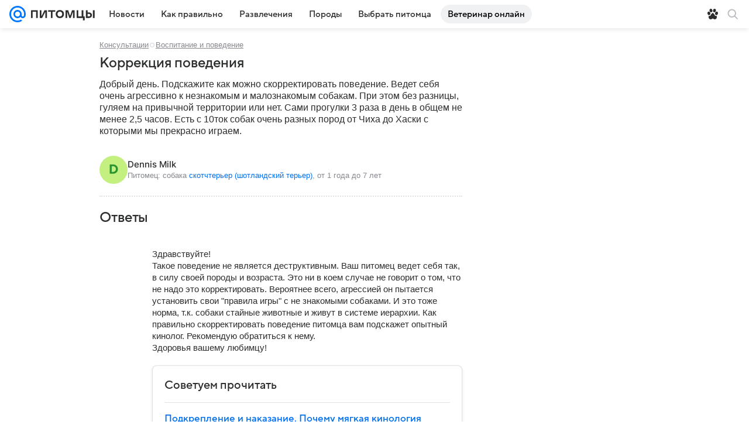

--- FILE ---
content_type: text/html; charset=utf-8
request_url: https://pets.mail.ru/consultation/71225-korrektsiya-povedeniya/
body_size: 52463
content:

    <!DOCTYPE html>
      <html lang="ru">
      <head>
        <meta charset="utf-8">
  <meta http-equiv="x-ua-compatible" content="ie=edge,chrome=1">
  <meta name="viewport" content="width=device-width, initial-scale=1">
  <title>Коррекция поведения, бесплатная консультация</title>
    <meta property="og:type" content="website">
<meta property="og:site_name" content="Питомцы Mail">
<meta property="og:locale" content="ru_RU">
<meta property="twitter:card" content="summary_large_image">
<meta name="description" content="Коррекция поведения - бесплатная консультация">
<meta property="twitter:title" content="Коррекция поведения, бесплатная консультация">
<meta property="og:title" content="Коррекция поведения, бесплатная консультация">
<meta property="twitter:description" content="Коррекция поведения - бесплатная консультация">
<meta property="og:description" content="Коррекция поведения - бесплатная консультация">
<meta property="twitter:image:src" content="https://pets.mail.ru/pets-share.png">
<meta property="twitter:card" content="https://pets.mail.ru/pets-share.png">
<meta property="og:image" content="https://pets.mail.ru/pets-share.png">
<meta property="og:image:width" content="1200">
<meta property="og:image:height" content="630">
<meta property="og:url" content="https://pets.mail.ru/consultation/71225-korrektsiya-povedeniya/">
<meta property="yandex_recommendations_kill" content="1">
    <link rel="canonical" href="https://pets.mail.ru/consultation/71225-korrektsiya-povedeniya/">
<link rel="image_src" href="https://pets.mail.ru/pets-share.png">
    <meta name="csrf-token" content="uVbvQNdlb2kAAAAA">
  <meta name="csrf-param" content="csrfmiddlewaretoken">
    
  
        <link rel="shortcut icon" type="image/x-icon" href="/img/logo/pets/favicon.ico"/><link rel="icon" type="image/svg" href="/img/logo/pets/favicon.svg"/><link rel="apple-touch-icon" href="/img/logo/pets/apple-touch-icon.png" sizes="180x180"/><link rel="icon" type="image/png" href="/img/logo/pets/favicon-16x16.png" sizes="16x16"/><link rel="icon" type="image/png" href="/img/logo/pets/favicon-32x32.png" sizes="32x32"/><link rel="icon" type="image/png" href="/img/logo/pets/favicon-120x120.png" sizes="120x120"/><link rel="manifest" href="/manifest.json"/><meta name="msapplication-config" content="/browserconfig.xml"/><meta name="msapplication-TileColor" content="#0077FF"/><meta name="theme-color" content="#0077FF"/>
        
          <!-- start: /rb/620533?_SITEZONE=88&_SITEID=466 -->
          <meta http-equiv="Content-Security-Policy" content="default-src 'self' tel: blob: data: 'unsafe-inline' 'unsafe-eval' mail.ru *.mail.ru *.devmail.ru *.imgsmail.ru *.2gis.com *.2gis.ru s0.2mdn.net *.adlooxtracking.com *.adlooxtracking.ru *.adriver.ru *.ampproject.net *.ampproject.org *.apester.com *.cloudfront.net www.dailymail.co.uk coub.com *.coub.com *.doubleclick.net *.doubleverify.com *.gemius.pl giphy.com *.google.com *.googleapis.com *.googlesyndication.com themes.googleusercontent.com *.gstatic.com video.khl.ru *.moatads.com *.mradx.net ok.ru *.ok.ru *.playbuzz.com *.qmerce.com rutube.ru *.rutube.ru *.serving-sys.com *.serving-sys.ru soundcloud.com *.soundcloud.com *.streamrail.com *.twimg.com twitter.com *.twitter.com player.vimeo.com vine.co vk.com *.vk.com vk.ru *.vk.ru *.weborama.fr *.weborama-tech.ru *.yandex.ru amc.yandex.ru yandex.ru *.yandex.net *.yandex.net *.strm.yandex.net yandex.st yandexadexchange.net *.yandexadexchange.net yastatic.net *.youtube.com *.adsafeprotected.com *.newstube.ru *.bbc.com *.viqeo.tv facecast.net *.facecast.net *.nativeroll.tv *.seedr.com *.ex.co b.delivery.consentmanager.net cdn.consentmanager.net consentmanager.mgr.consensu.org *.consentmanager.mgr.consensu.org *.criteo.com *.criteo.net *.tiktok.com *.tiktokcdn.com promotools.cc telegram.org t.me *.pinterest.com videolink.mycdn.me videolink.okcdn.ru *.okcdn.ru *.mycdn.me *.vkuser.net vkvideo.ru *.vkvideo.ru *.targetads.io id.vk.com id.vk.ru *.cs7777.vk.com *.cdn-vk.ru gfycat.com *.playbuzz.com tr.snapchat.com *.popmechanic.ru;script-src 'self' 'unsafe-inline' 'unsafe-eval' js-inject *.mail.ru *.devmail.ru *.imgsmail.ru *.api.2gis.ru s0.2mdn.net *.adlooxtracking.com *.adlooxtracking.ru *.algovid.com s3.amazonaws.com cdn.ampproject.org *.apester.com *.bing.com static.bbc.co.uk news.files.bbci.co.uk coub.com *.coub.com *.criteo.com *.criteo.net *.doubleclick.net *.doubleverify.com *.dvtps.com *.flickr.com translate.google.com *.google.com *.googleadservices.com *.googleapis.com *.googlesyndication.com *.googletagmanager.com *.googletagservices.com *.google-analytics.com *.google.ru mediatoday.ru *.moatads.com *.mradx.net *.mxpnl.com *.odnoklassniki.ru ok.ru *.ok.ru *.playbuzz.com *.qmerce.com sb.scorecardresearch.com *.twimg.com *.twitter.com platform.vine.co vk.com *.vk.com vk.ru *.vk.ru *.webvisor.com *.mtproxy.yandex.net amc.yandex.ru *.yandex.net *.strm.yandex.net *.yandex.ru yandex.ru yandex.st yastatic.net *.pinterest.com *.adsafeprotected.com *.serving-sys.com *.serving-sys.ru *.viqeo.tv *.videonow.ru *.nativeroll.tv *.seedr.com b.delivery.consentmanager.net cdn.consentmanager.net *.consentmanager.mgr.consensu.org consentmanager.mgr.consensu.org *.tns-counter.ru *.youtube.com *.ytimg.com *.ex.co *.weborama.fr *.weborama-tech.ru *.tiktok.com *.tiktokcdn.com promotools.cc *.ibytedtos.com telegram.org videolink.mycdn.me videolink.okcdn.ru *.okcdn.ru *.mycdn.me *.vkuser.net mc.yandex.com *.betweendigital.com *.buzzoola.com *.google.com *.gstatic.com sc-static.net *.redditmedia.com *.imgur.com *.playbuzz.com *.popmechanic.ru;connect-src 'self' wss://*.mail.ru wss://*.devmail.ru wss://*.viqeo.tv *.mail.ru *.devmail.ru *.imgsmail.ru *.api.2gis.ru s0.2mdn.net *.adlooxtracking.com *.adlooxtracking.ru *.algovid.com *.ampproject.net cdn.ampproject.org *.apester.com *.doubleclick.net *.flickr.com *.googleapis.com *.google-analytics.com *.googlesyndication.com *.googletagmanager.com *.gstatic.com *.mixpanel.com *.mradx.net *.playbuzz.com *.qmerce.com geo.query.yahoo.com twitter.com *.twitter.com *.yadro.ru amc.yandex.ru yandex.ru *.yandex.ru *.strm.yandex.net yandex.st yastatic.net *.yandex.net collector.mediator.media *.serving-sys.com *.serving-sys.ru *.doubleverify.com *.viqeo.tv *.videonow.ru *.vidiom.net *.nativeroll.tv *.seedr.com b.delivery.consentmanager.net cdn.consentmanager.net *.consentmanager.mgr.consensu.org consentmanager.mgr.consensu.org *.criteo.com *.criteo.net *.ex.co *.ibytedtos.com *.smailru.net *.adfox.ru *.weborama.fr *.weborama-tech.ru ok.ru vk.com *.vk.com  vk.ru *.vk.ru *.vk.team videolink.mycdn.me videolink.okcdn.ru *.okcdn.ru *.mycdn.me *.vkuser.net *.google.com mc.yandex.com *.adriver.ru *.googleusercontent.com stats.g.doubleclick.net reddit.com *.ex.co *.popmechanic.ru;img-src 'self' * data: blob: mmr: *.criteo.com *.criteo.net ;worker-src blob: 'self' *.mail.ru *.devmail.ru ;" /><meta name="referrer" content="unsafe-url" /><link rel="preconnect" href="https://mcdn.imgsmail.ru/" crossorigin="" /><link rel="preconnect" href="https://mcdn.imgsmail.ru/" /><link rel="dns-prefetch" href="https://mcdn.imgsmail.ru/" /><link rel="preconnect" href="https://ad.mail.ru" crossorigin="use-credentials" /><link rel="dns-prefetch" href="https://ad.mail.ru" /><link rel="preconnect" href="https://resizer.mail.ru" /><link rel="dns-prefetch" href="https://resizer.mail.ru" /><link rel="preconnect" href="https://rs.mail.ru" /><link rel="dns-prefetch" href="https://rs.mail.ru" /><link rel="preconnect" href="https://r.mradx.net" /><link rel="dns-prefetch" href="https://r.mradx.net" /><link rel="preconnect" href="https://mc.yandex.ru" /><link rel="dns-prefetch" href="https://mc.yandex.ru" /><link rel="preconnect" href="https://yastatic.net" /><link rel="dns-prefetch" href="https://yastatic.net" /><link rel="preconnect" href="https://avatars.mds.yandex.net" /><link rel="dns-prefetch" href="https://avatars.mds.yandex.net" /><link rel="preconnect" href="https://ads.adfox.ru" /><link rel="dns-prefetch" href="https://ads.adfox.ru" /><link rel="dns-prefetch" href="https://limg.imgsmail.ru" /><link rel="dns-prefetch" href="https://top-fwz1.mail.ru/" /><link rel="dns-prefetch" href="https://www.tns-counter.ru/" /><link rel="dns-prefetch" href="https://counter.yadro.ru" />
          <!-- end: /rb/620533?_SITEZONE=88&_SITEID=466 -->
        
        <link rel="preload" href="/react/media.client.css?mjjkhbr3" as="style" />
        <link rel="preload" href="/react/Pets/Pets.client.css?mjjkhbr3" as="style" />

        
          <!-- start: /rb/1084681?version=web&_SITEZONE=88&_SITEID=466 -->
          <script id="__xray__">var xrayCore=function(){'use strict';function a(a){for(n.push(a);n.length>o.maxSize;)n.shift()}function b(a){return b="function"==typeof Symbol&&"symbol"==typeof Symbol.iterator?function(a){return typeof a}:function(a){return a&&"function"==typeof Symbol&&a.constructor===Symbol&&a!==Symbol.prototype?"symbol":typeof a},b(a)}function c(a){return a&&"object"===b(a)&&!d(a)}function d(a){return"[object Array]"===Object.prototype.toString.call(a)}function e(a){for(var b in a)if(Object.prototype.hasOwnProperty.call(a,b))return!1;return!0}function f(){for(var a,b={},d=0;d<arguments.length;++d)for(var e in a=arguments[d],a)b[e]=b[e]&&c(b[e])&&c(a[e])?f(b[e],a[e]):a[e];return b}function g(a){var b=encodeURIComponent(JSON.stringify(a));return{size:b.length,raw:b}}function h(){this._batchesByUrls={},this._timeoutId=null,this._config={maxBatchSize:6e4,maxChunkSize:4e3,timeout:1000,idle:!1},window&&"function"==typeof window.addEventListener&&window.addEventListener("beforeunload",this.process.bind(this,!0))}function i(a){return"s".concat(a,"s").replace(/s+/g,"s").replace(/^s$/g,"")}function j(a){for(var b in a)("undefined"==typeof a[b]||null===a[b])&&delete a[b];return a}function k(a,b){for(var c=-1,d=0;d<a.length;d++)if(b===a[d]){c=d;break}return c}function l(){this._config={xrayRadarUrl:"https://xray.mail.ru",pgid:(Date.now()+Math.random()).toString(36),radarPrefix:"",r:"undefined"!=typeof document&&document.referrer||"",defaultParams:{p:"mail",t_feature:"",v:1,skipdwh:!1}}}function m(a,b){for(var c=a.split("&"),d=c[0],e={},f=1;f<c.length;++f){var g=c[f].split("="),h=decodeURIComponent(g[0]),j=decodeURIComponent(g[1]);try{j=JSON.parse(j)}catch(a){}e[h]=j}b=b||{},b.immediately?z.sendImmediately(d,e,b.ga):z.send(d,e,b.ga)}var n=[],o={maxSize:500,getLog:function(){return Array.prototype.slice.call(n,0)},clear:function(){n=[]}},p={log:function(){try{(console.debug||console.log).apply(console,arguments)}catch(a){}},error:function(){try{console.error.apply(console,arguments)}catch(a){}},warn:function(){try{console.warn.apply(console,arguments)}catch(a){}}},q=["p","email","split","utm","r","pgid","o_ss","o_v"],r=!1;h.prototype.setConfig=function(a){var b=Math.max;if(!r)return a.timeout=b(1e3,a.timeout||0),this._config=f(this._config,a),void(r=!0);var c=[];for(var d in a){if(d in this._config){c.push(d);continue}this._config[d]=a[d]}c.length&&p.warn("Queue config field(s) "+c.join(", ")+" are already set and can't be modified")},h.prototype.getConfig=function(){return f(this._config,{})},h.prototype.push=function(b,c){a(c);var d=b+"/batch?"+h._buildQueryString(c);c=h._stringifyParams(c);var e=g(c);if(e.size+2>this._config.maxBatchSize)return void p.error("Radar #"+c.uid+" body is too long: "+e.raw);this._batchesByUrls[d]||(this._batchesByUrls[d]=[[]]);var f,j=this._batchesByUrls[d];for(f=0;f<j.length;++f){var k=j[f];if(g(k.concat([c])).size<=this._config.maxBatchSize){k.push(c);break}}f===j.length&&j.push([c]),this._timeoutId||"function"!=typeof setTimeout||(this._timeoutId=setTimeout(this.process.bind(this),this._config.timeout))},h.prototype.process=function(a){for(var b in clearTimeout(this._timeoutId),this._timeoutId=null,this._batchesByUrls){for(var c=this._batchesByUrls[b],d=0;d<c.length;++d)this._send(b,c[d],a);delete this._batchesByUrls[b]}},h.prototype.isIdle=function(){return this._config.idle},h._buildQueryString=function(a){for(var b=[],c=0;c<q.length;++c){var d=q[c],e="string"==typeof a[d]?a[d]:JSON.stringify(a[d]);(delete a[d],"undefined"!=typeof e&&e.length)&&b.push(encodeURIComponent(d)+"="+encodeURIComponent(e))}var f=[];for(var g in a.baseQuery)f.push(g);f=f.sort();for(var h,j=0;j<f.length;++j)h=f[j],b.push(encodeURIComponent(h)+"="+encodeURIComponent(a.baseQuery[h]));return delete a.baseQuery,b.join("&")},h.prototype._send=function(a,b,c){var d={url:a,data:"batch="+encodeURIComponent(JSON.stringify(b)),type:"POST",async:!0};if(!this._config.idle){if("undefined"==typeof XMLHttpRequest&&!navigator.sendBeacon)return void fetch(a,{method:d.type,body:d.data})["catch"](function(a){p.error("XRay send failed:",a)});if(c&&window.navigator.sendBeacon)return void window.navigator.sendBeacon(d.url,d.data);try{var e=new XMLHttpRequest,f="function"==typeof this._config.beforeSend&&!this._config.beforeSend(e,d);if(f)return void e.abort();e.open(d.type,d.url,d.async),e.withCredentials=!this._config.withoutCredentials,e.send(d.data)}catch(a){p.error("xray.send failed:",a)}}},h._stringifyParams=function(a){var b={};for(var c in a){if("i"==c){b.i=h._stringifyI(a.i);continue}b[c]="string"==typeof a[c]?a[c]:JSON.stringify(a[c])}return b},h._stringifyI=function(a){var b=[];for(var c in a){var d=a[c];b.push(c+":"+d)}return b.join(",")};var s=0,t=["radarPrefix","split","r","pgid","utm","o_ss","o_v"],u=!1,v=new h,w={rlog_dot_error:"xray_rlog_dot_error",rlog_msg_abs:"xray_rlog_msg_abs",too_long:"xray_too_long",not_configured:"xray_not_configured"},x=32,y=64;l.prototype.logger=o,l.prototype.setConfig=function(a,b){a=a||{},u&&this._deleteProtectedParams(a),this.unsafeSetConfig(a,b)},l.prototype.unsafeSetConfig=function(a,b){a=a||{},u=!0,a.split&&(a.split=i(a.split)),a.defaultParams&&a.defaultParams.i&&(a.defaultParams.i=this._formatIntervals(a.defaultParams.i),delete this._config.defaultParams.i),this._config=b?a:f(this._config,a),a.gaTrackingId&&this._initGA(a.gaTrackingId)},l.prototype._deleteProtectedParams=function(a){for(var b=0;b<t.length;++b)delete a[t[b]];return a},l.prototype.addSplit=function(a){this._config.split=i("".concat(this._config.split||"","s").concat(a))},l.prototype.getConfig=function(){return f(this._config,{})},l.prototype.getTotalSended=function(){return s},l.prototype.setQueueConfig=h.prototype.setConfig.bind(v),l.prototype.getQueueConfig=h.prototype.getConfig.bind(v),l.prototype.getInstanceCopy=function(){var a=new l;return u=!1,a.setConfig(this._config,!0),a},l.prototype.send=function(a,b,c){this._send(a,b,c,!0)},l.prototype._send=function(a,b,c,e){if(e&&!u&&a!==w.not_configured){var g=b||{};g.t=a,this._logOwnError(g,w.not_configured),p.warn("Your xray instance is not configured")}if(b=f(b||{},{}),this._config.middlewares)for(var h=0;h<this._config.middlewares.length;h++){var j=this._config.middlewares[h],k=j(a,b,c);a=k.t,b=k.params,c=k.ga}a=d(a)?a.join("_"):a,b.i&&(b.i=this._formatIntervals(b.i)),b=f(this._config.defaultParams,this._config.expid?{dwh:{expid:this._config.expid}}:{},b,{t:a,split:this._config.split,r:this._config.r,pgid:this._config.pgid,utm:this._config.utm,o_ss:this._config.o_ss,o_v:this._config.o_v,baseQuery:this._config.baseQuery,uid:s++}),b.skipdwh&&b.dwh&&delete b.dwh;for(var l=[b.t_feature,this._config.radarPrefix],m=0;m<l.length;++m)l[m]&&(b.t=l[m]+"_"+b.t);delete b.t_feature;try{b=this._validateParams(b,e)}catch(a){return p.log("xray",b.uid,b),void p.error(a.message)}if(this._config.verbose&&p.log("xray",b.uid,b.t,b,c?"GA: "+!!c:void 0),v.push(this._config.xrayRadarUrl,b),!0===c&&!this._config.gaTrackingId)return void p.error("Radar #"+b.uid+": no GA tracking id specified");var n="string"==typeof c?c:this._config.gaTrackingId;if(!!c&&n&&!v.isIdle()){if(b.i){for(var o in b.i)this._sendGA(a+"_"+o,b.i[o],n);return}this._sendGA(a,b.v,n)}},l.prototype.sendImmediately=function(a,b,c){this.send(a,b,c),v.process()},l.prototype.addMiddleware=function(a){this._config.middlewares||(this._config.middlewares=[]),-1===k(this._config.middlewares,a)&&this._config.middlewares.push(a)},l.prototype.removeMiddleware=function(a){if(this._config.middlewares){var b=k(this._config.middlewares,a);-1<b&&this._config.middlewares.splice(b,1)}},l.prototype._sendGA=function(a,b,c){"function"!=typeof gtag&&this._initGA(c);var d=a.split(/_/g),e=d[1]||d[0],f=d[1]?d[0]:"",g=d.slice(2).join("_"),h={value:b,send_to:c};f&&(h.event_category=f),g&&(h.event_label=g),gtag("event",e,h)},l.prototype._initGA=function(a){if(!window.gtag){var b=document.createElement("script");b.src="https://www.googletagmanager.com/gtag/js?id="+a,b.type="text/javascript",document.getElementsByTagName("head")[0].appendChild(b),window.dataLayer=window.dataLayer||[],window.gtag=function(){window.dataLayer.push(arguments)},gtag("js",new Date)}gtag("config",a,{send_page_view:!1})},l.prototype._logOwnError=function(a,b,c){var d="xray_err",e=a.p;if(e){if(e.length+8+1>x){e=e.slice(0,x-8-1)}d="".concat(e,"_").concat("xray_err")}var f=a.t;f.length>y&&(f=f.slice(0,y)),this._send(b,{skipdwh:!0,rlog:d,rlog_message:{t:f,err:b,value:c}},!1,!1)},l.prototype._validateParams=function(a,b){a=j(a),a.rlog&&-1!==a.rlog.indexOf(".")&&(b&&this._logOwnError(a,w.rlog_dot_error,a.rlog),p.error("Radar #".concat(a.uid,": rlog can not contain file extension")),delete a.rlog,delete a.rlog_message),a.rlog&&a.rlog_message||(a.rlog_message&&(b&&this._logOwnError(a,w.rlog_msg_abs),p.error("Radar #".concat(a.uid,": rlog_message would not be sent without rlog"))),delete a.rlog,delete a.rlog_message),e(a.dwh)&&delete a.dwh;var c={32:[a.p,a.rlog],64:[a.p+"_"+a.t]};for(var d in a.i)c[32].push(d),c[64].push(a.p+"_"+a.t+"_"+d);for(var f in c)for(var g=c[f],h=0;h<g.length;++h)if(g[h]&&g[h].length>f)throw b&&this._logOwnError(a,w.too_long,g[h].slice(0,f)),new Error("Radar #".concat(a.uid,": value is too long: ").concat(c[f][h])+" (len: ".concat(g[h].length,", limit: ").concat(f,")"));return a},l.prototype._formatIntervals=function(a){if(c(a))return a;var b={};if(d(a)){for(var e,f=0;f<a.length;++f)e=a[f].split(":"),b[e[0]]=+e[1]||this._config.defaultParams.v;return b}if("string"==typeof a){var g=a.split(",");return this._formatIntervals(g)}};var z=new l;return m.setConfig=function(a){z.setConfig(j({verbose:a.verbose,pgid:a.pgid,split:a.split,xrayRadarUrl:a.xrayRadarUrl||a.XRAY_RADAR_URL,radarPrefix:a.radarPrefix||a.RadarPrefix,utm:a.utm,o_ss:a.o_ss,o_v:a.o_v,baseQuery:a.baseQuery,gaTrackingId:a.gaTrackingId||a.GA_TRACKING_ID,defaultParams:a.defaultParams||j({p:a.project,email:a.ActiveEmail})})),z.setQueueConfig(j({maxBatchSize:a.MAX_BATCH_SIZE,maxChunkSize:a.MAX_CHUNK_SIZE,beforeSend:a.beforeSend,timeout:a.timeout,idle:a.idle,withoutCredentials:a.withoutCredentials}))},m.getConfig=l.prototype.getConfig.bind(z),m.addSplit=l.prototype.addSplit.bind(z),m.unsafeSetConfig=l.prototype.unsafeSetConfig.bind(z),m.setQueueConfig=l.prototype.setQueueConfig.bind(z),m.getQueueConfig=l.prototype.getQueueConfig.bind(z),m.getTotalSended=l.prototype.getTotalSended.bind(z),m.send=l.prototype.send.bind(z),m.sendImmediately=l.prototype.sendImmediately.bind(z),m.getInstanceCopy=l.prototype.getInstanceCopy.bind(z),m.addMiddleware=l.prototype.addMiddleware.bind(z),m.removeMiddleware=l.prototype.removeMiddleware.bind(z),"undefined"!=typeof window&&"function"==typeof window.define&&window.define.amd&&window.define("@mail/xray",function(){return m}),m}();</script><script id="__xray-init__">xrayCore.setConfig({defaultParams: {p: 'pets-mail-ru-web',},verbose: true});xrayCore.send('pk-xray-ready');</script>
          <!-- end: /rb/1084681?version=web&_SITEZONE=88&_SITEID=466 -->
        
        
          <!-- start: /rb/1108607?vk-tokens=1&_SITEZONE=88&_SITEID=466 -->
          <link rel="preload" href="https://mcdn.imgsmail.ru/js/promisified-dom-events/3.0.0/promisifiedDomEvents.min.js" as="script"/><link rel="preload" href="https://imgs2.imgsmail.ru/static/fonts/Inter/WOFF2/InterRegular.woff2" as="font" type="font/woff2" crossorigin=""/><link rel="preload" href="https://imgs2.imgsmail.ru/static/fonts/Inter/WOFF2/InterMedium.woff2" as="font" type="font/woff2" crossorigin=""/><link rel="preload" href="https://imgs2.imgsmail.ru/static/fonts/Inter/WOFF2/InterBold.woff2" as="font" type="font/woff2" crossorigin=""/><link rel="preload" href="https://imgs2.imgsmail.ru/static/fonts/MailSans/WOFF2/MailSansVariative.woff2" as="font" type="font/woff2" crossorigin=""/><link rel="stylesheet preload" href="https://mcdn.imgsmail.ru/fonts/vk-tokens/1.0.2/fonts.css" as="style"/><link rel="preload" href="https://imgs2.imgsmail.ru/static/fonts/v1.100/VKSansDisplay/WOFF2/VKSansDisplayLight.woff2" as="font" type="font/woff2" crossorigin=""/><link rel="preload" href="https://imgs2.imgsmail.ru/static/fonts/v1.100/VKSansDisplay/WOFF2/VKSansDisplayRegular.woff2" as="font" type="font/woff2" crossorigin=""/><link rel="preload" href="https://imgs2.imgsmail.ru/static/fonts/v1.100/VKSansDisplay/WOFF2/VKSansDisplayMedium.woff2" as="font" type="font/woff2" crossorigin=""/><link rel="preload" href="https://imgs2.imgsmail.ru/static/fonts/v1.100/VKSansDisplay/WOFF2/VKSansDisplayDemiBold.woff2" as="font" type="font/woff2" crossorigin=""/><link rel="preload" href="https://imgs2.imgsmail.ru/static/fonts/v1.100/VKSansDisplay/WOFF2/VKSansDisplayBold.woff2" as="font" type="font/woff2" crossorigin=""/><link rel="stylesheet preload" href="https://mcdn.imgsmail.ru/fonts/vk-tokens/1.0.3/fonts.css" as="style"/><script src="https://mcdn.imgsmail.ru/js/promisified-dom-events/3.0.0/promisifiedDomEvents.min.js"></script><script src="https://ad.mail.ru/static/sync-loader.js" nonce crossorigin="anonymous" async></script><script src="https://ad.mail.ru/static/vk-adman.js?sdk=1" type="application/javascript" id="adman3-instance" async></script>
          <!-- end: /rb/1108607?vk-tokens=1&_SITEZONE=88&_SITEID=466 -->
        

        <link rel="stylesheet" href="/react/media.client.css?mjjkhbr3" />
        <link rel="stylesheet" href="/react/Pets/Pets.client.css?mjjkhbr3" />
      </head>
      <body>
          
          <!-- start: /rb/1084682?_SITEID=466 -->
          
<script id="__core-keeper__">
var coreKeeper=function(a){"use strict";var S="string",i="object",y="function";function z(a,b){return typeof a===b}function T(c,a){for(var b in a)Object.defineProperty(c,b,{enumerable:!1,value:a[b]})}var U,b=typeof globalThis===i&&globalThis|| typeof window===i&&window|| typeof global===i&&global||{},V=b.console,o=b.document||{},A=b.location||{},p=b.navigator||{},d=p.connection,j=b.performance,k=function(){},B=z(j&&j.now,y)?function(){return j.now()}:Date.now,C=b.setTimeout.bind(b),W=(b.requestAnimationFrame||C).bind(b),X=(b.addEventListener||k).bind(b),_=null,Y=void 0;function D(a){var e,f,b,g=0,h=(a=a||{}).now||B,i=a.warn,j=a.prefix||"",c=a.addons||[],k=[],l=function(a,b,d){for(e=c.length;e--;)c[e][a](b,d)},d=function(c,m,p,t,u,q,n,o,v){c=j+c,(m===b||o)&&(m=!o&&k[0]||_),p[c]&&i&&i("Timer '"+c+"' exists");var r=q==_,a=p[c]={id:++g,name:c,parent:m,unit:t||"ms",start:r?h():q,end:n!=_?n:_,meta:v};function s(a,b,c){(f=p[a=j+a])?z(f.stop,y)?f.stop(b,c):i&&i("Timer '"+a+"'.stop is not a func",{entry:f}):i&&i("Timer '"+a+"' not exists")}return T(a,{stop:function(b,d){if(b==_||b>=0||(d=b,b=Y),a.meta=a.meta||d,a.end=b==_?h():b,p[c]=_,u)for(e=k.length;e--;)k[e]===a&&k.splice(e,1);return l("end",a,r),a}}),m&&(m.end!==_&&n==_?i&&i("Timer '"+c+"' stopped"):(a.unit=m.unit,m.entries.push(a))),u&&(a.entries=[],T(a,{add:function(c,e,b,f,g){return d(c,a,p,f,0,e,b).stop(b,g)},time:function(e,b,c){return b>=0||(c=b,b=Y),d(e,a,p,c,Y,b)},group:function(f,b,c,e){return z(b,"boolean")&&(e=c,c=b,b=_),z(b,S)&&(e=b,b=_,c=0),z(c,S)&&(e=c),d(f,a,p,e,1,b,_,c)},timeEnd:s,groupEnd:s}),!o&&g>1&&k.unshift(a)),l("start",a,r),a};return(b=d(0,_,Object.create(null),"ms",1,0,0,1)).v="2.0.0-rc.28",b.addons=c,b}var e=function(b,c){var a;try{(a=new PerformanceObserver(function(a){a.getEntries().map(c)})).observe({type:b,buffered:!0})}catch(d){}return a},Z=function(a){a&&a.disconnect()},aa=function(a,b){try{a&&a.takeRecords().map(b)}catch(c){}},E="hidden",ab=!1,ac=!1,F=-1,f=function(b,a){ab||(ab=!0,X("pagehide",function(a){ac=!a.persisted}),X("beforeunload",k)),X("visibilitychange",function(a){o.visibilityState===E&&b(a.timeStamp,ac)},{capture:!0,once:!!a})};o&&(F=o.visibilityState===E?0:1/0,f(function(a){F=a},!0));var ad=function(){return F};function ae(c){var a,e,h=this.badge,b=c.unit,d=(c.end-c.start)/("KB"===b?1024:1),f=h+c.name+("none"!==b&&b?": %c"+(b&&"raw"!==b?d.toFixed(3)+b:d):"%c"),g="font-weight:bold;"+(a=d,"color:#"+((a="KB"===(e=b)?a/8:"fps"===e?70-a:a)<5?"ccc":a<10?"666":a<25?"333":a<50?"f90":a<100?"f60":"f00"));"entries"in c?((V.groupCollapsed||V.group)(f,g),c.entries.forEach(ae,this),V.groupEnd()):V.log(f,g)}var G,l,H=D({addons:/pk-print/.test(A)?[(G={badge:"\u{1F505}"},{start:k,end:function(a){a.parent||ae.call(G,a)}})]:[]}),m=function(a,b,c,d,e,f){W(function(){var i=H.group(a,b,e);for(var g in d)if(d.hasOwnProperty(g)){var h=d[g];i.add(g,h[0],h[1],h[2])}i.stop(c,f)})},g=p.deviceMemory,h=j.hardwareConcurrency,q=h<=4||g<=4,I=h>4||g>4?"high":q?"low":"unk",$=q||d&&(["slow-2g","2g","3g"].indexOf(d.effectiveType)> -1||d.saveData)?"low":"high",n=((l={})["type_"+I]=[0,1],l["exp_"+$]=[0,1],l);g&&(n.memory=[0,g]),h&&(n.hardware_concurrency=[0,h]),m("pk-device",0,1,n,"raw");var af=0,J=function(){try{var a=j.getEntriesByType("navigation")[0],k=a.fetchStart,l=a.domainLookupStart,e=a.domainLookupEnd,f=a.requestStart,g=a.responseStart,b=a.responseEnd,c=a.domComplete,h=a.domInteractive,i=a.domContentLoadedEventEnd,d=a.loadEventEnd;b&&0===af&&(af=1,m("pk-nav-net",k,b,{dns:[l,e],tcp:[e,f],request:[f,g],response:[g,b]})),c&&1===af&&(af=2,m("pk-nav-dom-ready",b,c,{interactive:[b,h],"content-loaded":[h,i],complete:[i,c]})),d&&2===af&&(af=3,m("pk-nav-dom-load",b,d,{ready:[b,c],load:[c,d]})),3!==af&&C(J,250)}catch(n){}};J();var ag,ah=function(a,b,c){return a<=b?"good":a<=c?"needs-improvement":"poor"},ai=0,aj=0,K=function(b){var c,d,e,f=b.startTime,a=b.processingStart-f;f<ad()&&(a&&m("pk-fid",0,a,((c={value:[0,a]})["score_"+ah(a,100,300)]=[0,a],c)),ai&&m("pk-tbt",0,ai,((d={value:[0,ai]})["score_"+ah(ai,300,600)]=[0,ai],d)),aj&&m("pk-tti",0,aj,((e={value:[0,aj]})["score_"+ah(aj,3800,7300)]=[0,ai],e)),Z(ag),Z(ak))},ak=e("first-input",K);f(function(){aa(ak,K)},!0);var al={},am=e("paint",function(b){var d,c=b.name,a=b.startTime;a<ad()&&(al[c]=[0,a],"first-contentful-paint"===c&&(al["score_"+ah(a,1e3,2500)]=[0,a],m("pk-paint",0,a,al),d=a,ag=e("longtask",function(a){var c=a.startTime,b=a.duration;c>d&&"self"===a.name&&b>0&&(ai+=b-50,aj=c+b)}),Z(am)))}),an=0,ao=!1,L=function(b){var a=b.startTime;a<ad()?an=a:aq()},ap=e("largest-contentful-paint",L),aq=function(){var a;!ao&&an&&m("pk-lcp",0,an,((a={value:[0,an]})["score_"+ah(an,2500,4e3)]=[0,an],a)),ao=!0,Z(ap)},r=function(){aa(ap,L),aq()};f(r,!0),function(a){try{U||(U=new Promise(function(a){["keydown","mousedown","scroll","mousewheel","touchstart","pointerdown"].map(function(b){X(b,a,{once:!0,passive:!0,capture:!0})})})),U.then(a)}catch(b){}}(r);var ar=0,M=function(a){a.hadRecentInput||(ar+=a.value)},as=e("layout-shift",M);f(function(c,b){var a;aa(as,M),b&&ar&&m("pk-cls",0,ar,((a={value:[0,ar]})["score_"+ah(ar,.1,.25)]=[0,ar],a))});var s=d,t=function(){var a;m("pk-conn",0,1,((a={downlink:[0,s.downlink],downlinkMax:[0,s.downlinkMax],rtt:[0,s.rtt]})["save_data_"+s.saveData]=[0,1],a["effective_type_"+(s.effectiveType||"unk")]=[0,1],a),"raw")};try{s?(t(),s.addEventListener("change",t)):m("pk-conn",0,1,{effective_type_unk:[0,1]},"raw")}catch(at){}var au=function(){return(au=Object.assign||function(d){for(var a,b=1,e=arguments.length;b<e;b++)for(var c in a=arguments[b])Object.prototype.hasOwnProperty.call(a,c)&&(d[c]=a[c]);return d}).apply(this,arguments)};function u(a){return a&&a.__esModule&&Object.prototype.hasOwnProperty.call(a,"default")?a.default:a}function v(b,a){return b(a={exports:{}},a.exports),a.exports}var w=v(function(c,b){var a;Object.defineProperty(b,"__esModule",{value:!0}),b.Tag=void 0,(a=b.Tag||(b.Tag={})).Core="core",a.Global="gl",a.Self="self",a.Async="async",a.Ignore="ign",a.Known="known",a.API="api",a.Shared="shr",a.Ext="ext",a.ThirdParty="3rd",a.RB="rb",a.Unknown="unk"});u(w),w.Tag;var c=v(function(b,a){Object.defineProperty(a,"__esModule",{value:!0}),a.coreLoggerHMR=a.coreLoggerDispatchKnownError=a.coreLoggerDispatchAPIError=a.coreLoggerDispatchIgnoredError=a.coreLoggerDispatchSelfError=a.coreLoggerDispatchReactError=a.coreLoggerDispatchError=a.getCoreLogger=a.Tag=void 0,Object.defineProperty(a,"Tag",{enumerable:!0,get:function(){return w.Tag}}),a.getCoreLogger=function(){return"undefined"!=typeof coreLogger?coreLogger:void 0},a.coreLoggerDispatchError=function(c,d,e){var b;null===(b=(0,a.getCoreLogger)())|| void 0===b||b.dispatchError(c,d,e)},a.coreLoggerDispatchReactError=function(c,d,e){var b;null===(b=(0,a.getCoreLogger)())|| void 0===b||b.dispatchReactError(c,d,e)},a.coreLoggerDispatchSelfError=function(b,c,d,e){(0,a.coreLoggerDispatchError)(c,d,{category:b,tag:w.Tag.Self,log:e})},a.coreLoggerDispatchIgnoredError=function(b,c,d,e){(0,a.coreLoggerDispatchError)(c,d,{category:b,tag:w.Tag.Ignore,log:e})},a.coreLoggerDispatchAPIError=function(b,c,d,e){(0,a.coreLoggerDispatchError)(c,d,{category:b,tag:w.Tag.API,log:e})},a.coreLoggerDispatchKnownError=function(b,c,d,e){(0,a.coreLoggerDispatchError)(c,d,{category:b,tag:w.Tag.Known,log:e})},a.coreLoggerHMR=function(g,f){var e=(0,a.getCoreLogger)();if(e){var b=e.errors.rules,c=e.errors.opts.errors,d=g.priority||[];b.set("clear"),c&&c.rules&&(b.set(c.rules),d.push.apply(d,[].concat(c.priority||Object.keys(c.rules)))),f&&(b.set(f.rules),d.push.apply(d,f.priority||[])),b.set(g.rules),b.priority(d);try{e.pkg.v="12.2.1",localStorage.setItem(process.env.LOGGER_LS_PRESET_VER_KEY,"12.2.1")}catch(h){}}}});u(c),c.coreLoggerHMR,c.coreLoggerDispatchKnownError,c.coreLoggerDispatchAPIError,c.coreLoggerDispatchIgnoredError,c.coreLoggerDispatchSelfError,c.coreLoggerDispatchReactError;var av=c.coreLoggerDispatchError;c.getCoreLogger;var N=c.Tag,O={name:"@mail-core/dashboard",v:"12.2.1"},aw=/^(\d+)\.(\d+)\.(\d+)/,x=function(a){return"request"in a&&a.data&&"status"in a.data&&"body"in a.data?a.data.status:null},ax={parseStatus:x},ay={tag:N.API,category:"5XX",silent:!0,log:!0},az=/^(https?:)?\/\/.*?\/+|\/*\?+.+|^\/|api\/+v1\/+/gi,aA=/[^%.a-z\d-]+/g,aB=/^api_v(\d)/g,aC=/\/*cgi-bin/g,aD=/golang/g,aE=/(^|\/)(\d+|(?:\d|[a-z]+\d)[\da-z]{2,})(?=\/|$)/g,aF=/(^|\/)([0-9-a-f]{2,}-[0-9-a-f-]+)(?=\/|$)/g,aG=/(_u?id){2,}|%[%a-z\d._]+/g,aH=/graphql/g;function aI(a){return a&&(!a.responseType||"text"===a.responseType)&&a.responseText||""}var aJ=[[/\/(ph|ag)\//,"portal"],[/\/hb\//,"hotbox"],[/\/pkgs\//,"pkgs"],[/\.imgsmail\.ru\//,"imgs"],[/\.filin\.mail\.ru\//,"filin"],[/\bmail\\.ru/,"mail"],[/\/\/top-/,"top"],[/analytics/,"analyt"],[new RegExp("\\/\\/"+location.host+"\\/"),"host"]];function aK(e){for(var b="",a=0,c=aJ;a<c.length;a++){var d=c[a];if(d[0].test(e)){b=d[1];break}}return b||"unk"}var aL,aM="@mail-core/dashboard:timespent_sections",aN={maxSessionPause:5,beforeSend:k,login:"",section:"__base__"},aO=0;function P(b){if(clearInterval(aL),b){var c,a=aW(),h=b.section,i=b.login;if(a){for(var d=0,g=a;d<g.length;d++){var e=g[d];if(e.section===h&&e.user_id===i){c=e;break}}if(c){var f=a.indexOf(c);a[f].last_duration_update_timestamp=a$(),a[f].duration_sec=a[f].duration_sec+1,aT(),aN=au(au({},aN),b);try{localStorage.setItem(aM,JSON.stringify(a))}catch(j){}return}}aP(b),function(b){var c=aY(b),a=aW();null==a||a.push(c);try{localStorage.setItem(aM,JSON.stringify(a))}catch(d){}}(a$())}else aP()}function aP(b){aN=au(au({},aN),b);var c,h,d,f,g,a=(c=aQ,d=!1,function(){for(var b=[],a=0;a<arguments.length;a++)b[a]=arguments[a];return d||(d=!0,h=c(b)),h});f=a,g=e("paint",function(a){var b=a.name;a.startTime<ad()&&"first-contentful-paint"===b&&(f(),Z(g))}),window.setTimeout(a,5e3)}function aQ(){"hidden"!==o.visibilityState&&aR(),X("visibilitychange",function(){"hidden"===o.visibilityState?clearInterval(aL):aR()})}function aR(){var a=a$();aO||(aO=a),aW()?aS(a):aS(a,!0),aT()}function aS(b,c){void 0===c&&(c=!1);var g=aW();if(g){var d,l,h,i,e,j,a=(d=g,l=b,i=(h=d.filter(function(a){return aU(a,l)})).filter(aZ),e=d.filter(function(a){return!aU(a,l)}),j=e.filter(aZ),{toSend:h,toReset:i,toLeave:e,toUpdate:j}),f=a.toLeave,m=a.toReset,n=a.toSend,k=a.toUpdate;n.forEach(aX),m.length&&f.push(aY(b)),k.length&&k.forEach(function(a){a.last_duration_update_timestamp=b,a.duration_sec=a.duration_sec+1});try{f.length?localStorage.setItem(aM,JSON.stringify(f)):localStorage.removeItem(aM)}catch(o){}}else if(c)try{localStorage.setItem(aM,JSON.stringify([aY(b)]))}catch(p){}}function aT(){aL=window.setInterval(function(){aS(a$())},1e3)}function aU(a,b){return b-a.last_duration_update_timestamp>a.max_session_pause}function aV(a){return a&&["user_id","section","last_duration_update_timestamp","duration_sec","open_timestamp","max_session_pause"].every(function(b){return a.hasOwnProperty(b)})}function aW(){var b;try{var a=JSON.parse(localStorage.getItem(aM)||"");(null==a?void 0:a.length)&&Array.isArray(a)&&a.every(aV)&&(b=a)}catch(c){}return b}function aX(b){var a=b.duration_sec;if(a){var c=au({domain:location.host,pause_allowed_sec:aN.maxSessionPause},b),d={dwh:c};aN.beforeSend(c),m("pk-timespent",0,a,{duration:[0,a]},"raw",d)}}function aY(a){return{duration_sec:0,last_duration_update_timestamp:a,open_timestamp:aO,section:aN.section,user_id:aN.login,max_session_pause:aN.maxSessionPause}}function aZ(a){var b=a.user_id,c=a.section;return b===aN.login&&c===aN.section}function a$(){return Math.floor(Date.now()/1e3)}var a_={latency:[30,60,120],route:[200,400,800],"route:cached":[100,300,600],page:[100,200,300],"page:frag":[30,60,120],"page:json":[20,30,60],"inline:code":[100,200,300],fetch:[500,1e3,2e3],"fetch:fast":[100,200,300],"app:load":[300,600,900],"app:init":[150,300,600],"app:render":[300,600,800],"app:ready":[1500,2500,3500],"js:bundle":[200,400,800],"js:bundle:m":[1e3,3e3,7e3],"js:bundle:l":[2e3,5e3,1e4],"css:bundle":[150,300,450],"css:bundle:l":[300,600,800],"srv:resp":[200,400,800],"biz:adv:await":[2e3,3e3,4e3]},a0=Object.create(null),a1=!1,a2=null,a3={"pk-app-ready":1,"pk-paint":1,"pk-lcp":1,"pk-cls":1,"pk-fid":1,"pk-tbt":1,"pk-tti":1};function a4(b){for(var a in a0)a2[!0===b?"sendImmediately":"send"](a,a0[a]);a0=Object.create(null),a1=!1}function a5(){if(a2)return a2;var b="undefined"==typeof window?{}:window,c=b.require,a=b.xrayCore;try{a=a&&a.send?a:c("@mail/xray")}catch(d){try{a=c("mrg-xray")}catch(e){}}return a}var a6=/-a_5\d\d$/;function Q(c,b,e,f){var d=f&&f.dwh,a=a0[b];a||(a={t:b,v:c,i:{}},d||a3[b]||a6.test(b)||(a.skipdwh=!0),d&&(a.dwh=d),a0[b]=a),e?a.i[e.slice(0,32)]=c:a.v=c,a1||(a1=!0,function a(){a2||(a2=a5()),a2?W(function(){return a4()}):C(a,100)}())}function R(a){a2=a||a2}var a7=["good","moderate","needs-imp"],a8=Date.now(),a9={},ba=!1,bb=0,bc=!1,bd=null,be=0,bf=function(){return o.visibilityState},bg=function(){return"visible"===bf()},bh=function(){var a;bg()&&bb++,m("pk-vis-state",0,bb,((a={})[bf()]=[0,1],a))},bi=function(a){return a<ad()?"":"idle_"};function bj(c){var b,d=c.type,a=B(),e=a>9e5?"max":a>6e5?"15m":a>3e5?"10m":a>6e4?"5m":a>3e4?"1m":a>15e3?"30s":a>1e4?"15s":a>5e3?"10s":"5s";m("pk-unload",0,a,((b={})[d]=[0,a],b["type_score_"+e]=[0,a],b))}function bk(a){return a<2e3?"fast":a<4e3?"moderate":a<15e3?"slow":a<3e4?"very-slow":"fail"}return a.api=function(b,e){void 0===e&&(e={});var o=e.error,f=e.duration||1,i=e.url,s=e.category,p=e.responseLength,l=0,d=e.status||"unk",h=e.apiStatus||d;if("object"==typeof b){var g="xhr"in b&&b.xhr||"request"in b&&b.request||"status"in b&&"readyState"in b&&b;if("duration"in b&&(f=b.duration||f),"status"in b&&(h=d=b.status),"ok"in b&&(l=4),g&&(d=g.status||d,l=g.readyState||l,p=function(a){var b,c;if(a){c=aI(a);try{b=c.length||+a.getResponseHeader("content-length")||0}catch(d){}}return b}(g),i=i||g.responseURL),"url"in b&&(i=i||b.url),h=ax.parseStatus(b)||h,e.log5XX&&(d>=500||h>=500)){var t="[HTTP] "+(g?g.status+" "+g.statusText:"No XHR"),q=new Error(d>=500?t:"[API] "+h+" ("+t+")");q.source=i,q.stack="";try{av(q,{sender:"api",url:i,status:d,apiStatus:h,headers:g&&["content-type","date","x-host","x-request-id","x-mru-json-status","x-mru-request-id"].reduce(function(a,b){return a[b]=g.getResponseHeader(b),a},{}),response:aI(g).slice(0,140)},ay)}catch(w){av(w,q,{category:"api",tag:N.Core})}}}else d=b,h=e.apiStatus||d;var u,r,m,a,c,n,v=H.group("pk-api",0,!0),j=v.add,k="x-"+(!1!==s?((r=(u=i)?u.toLowerCase().replace(az,"").replace(aC,"pl").replace(aF,"$1uid").replace(aE,"$1id").replace(aA,"_").replace(aB,"v$1").replace(aD,"go").replace(aH,"gql").replace(aG,"_id"):"unk").length>24&&(r=r.replace(/([^_]{3,})/g,function(b,a){return a.replace(/-/.test(a)?/-([a-z])[a-z]*/g:/([^/-])[aeiou]+/g,"$1").replace(/([^aeiou])(\1+)/,"$1")})),r.slice(0,24).replace(/[_-]+/g,"_")):s||"unk");j(k+"-hit",0,f),4!==l&&j(k+"-r_"+(0===(m=l)?"unset":1===m?"open":2===m?"headers":3===m?"loading":4===m?"done":"unk"),0,f),p&&j(k+"-l_"+(c="zero",null==(a=p)?c="unk":a>0&&a<=1024?c=1:a>1024&&a<=5120?c=5:a>5120&&a<=10240?c=10:a>10240&&a<=25600?c=25:a>25600&&a<=51200?c=50:a>51200&&a<=102400?c=100:a>102400&&a<=204800?c=200:a>204800&&a<=512e3?c=500:a>512e3&&(c="max"),0===c?"zero":c),0,p),j(k+"-h_"+d,0,f),d>=200&&d<300&&j(k+"-a_"+h,0,f),f>3e3&&j(k+"-s_"+((n=f)<=5e3?"5s":n<=1e4?"10s":n<=3e4?"30s":n<=3e5?Math.ceil(n/6e4)+"m":"max"),0,f),o&&j(k+"-e_"+(o instanceof Error&&o.name||o),0,f),v.stop(f)},a.appReady=function(b){if(!bc){bc=b||!0;var a=B(),c=H.group("pk-app-ready",0,!0),d=bi(a);c.add(b?"fail":"success",0,a),b?(av(b,null,{category:"app-err",tag:N.Self}),c.add("error_"+(b.requireType||b.name||"unk"),0,a)):(c.add(d+"total",0,a),c.add(d+"score_"+bk(a),0,a)),c.stop(a)}},a.axiosRpcLike=x,a.axiosSwaLike=function(a){return"request"in a&&a.data&&"code_number"in a.data?a.data.code_number:null},a.combine=function(){for(var b=[],a=0;a<arguments.length;a++)b[a]=arguments[a];return function(){for(var d=[],a=0;a<arguments.length;a++)d[a]=arguments[a];for(var c=0;c<b.length;c++){var e=b[c].apply(null,d);if(e)return e}return null}},a.init=function(c){try{(function(a){var b;if(!ba){ba=!0,null==(be=(a9=a).appReadyTimeout)&&(be=6e4),R(a.xrayCore),H.addons.push.apply(H.addons,[(void 0===j&&(j=Q),{start:k,end:function(a){var b=a.end-a.start,c=a.meta||{},f=a_[c.score]||c.score,e=a.name+(c.appendix?"-"+c.appendix:"")+(c.postfix||"");if(null===a.parent&&/^(pk|ut)-/.test(e)&&b&&(j(b,e,!1,a.meta),"entries"in a&&a.entries.forEach(function(a){var b=a.end-a.start;b>=0&&j(b,e,a.name)}),f&&3===f.length))for(var d=0;d<4;d++){if(b<=f[d]){j(b,e,a7[d]);break}3===d&&j(b,e,"poor")}}})].concat(a.systemAddons||[]));var j,d,e,f,g,c=B(),i=(d=O.v,void 0===d&&(d=""),void 0===e&&(e=1e4),(f=d.match(aw))&& +f[1]*Math.pow(e,2)+ +f[2]*e+ +f[3]|| -1),h=bi(c);m("pk-init",0,c,((b={})["ver_"+i]=[0,1],b[h+"total"]=[0,c],b[h+"score_"+bk(c)]=[0,c],b["tab_"+bf()]=[0,1],b)),(g=a.api)&&(ax=au(au({},ax),g)),function(){var a="undefined"!=typeof userKeeper&&userKeeper;if(a){var b=D({prefix:"ut-",addons:H.addons});a.time=b.time,a.timeEnd=b.timeEnd,a.forEach(function(a){0===a[1]?b.time(a[0],a[2],"ms"):b.timeEnd(a[0],a[2],a[3])}),a.length=0}}(),P(a.timespent),a.checkCrossOrigin&&setTimeout(function(){var c=document.getElementsByTagName("script"),a=c.length;if(a>0){for(var d=H.group("mc-srp",0,!0);a--;){var b=c[a];b.src&&!b.crossOrigin&&d.add(aK(b.src),0,1)}d.stop(1)}},6e4),X("unload",bj),X("beforeunload",bj),bh(),o.addEventListener("visibilitychange",bh),window.addEventListener("beforeunload",function(){var b,c,a=B(),d=[[a<(a9.fastCloseLimit||2e3)?"fast":"nofast",a],[bb?"view":"noview",bb],[bg()?"focus":"nofocus",a],[(bc?"":"no")+"ready"+(!!bc!==bc?"-err":""),a]];d.push([d.map(function(a){return a[0]}).join("_"),a]),bd&&(null===(b=a5())|| void 0===b||b.sendImmediately("pk-close-dupl",{v:a,i:bd})),bd={};for(var e=0,f=d;e<f.length;e++){var g=f[e],h=g[0],i=g[1];bd[h]=i}null===(c=a5())|| void 0===c||c.sendImmediately("pk-page-close",{v:a,i:bd}),a4(!0)}),be&&C(function(){if(!bc&&B()<ad()){var a={loadTime:Date.now()-a8,timeout:be},b=p.connection;try{a.effectiveType=b&&b.effectiveType||"<<unk>>",a.hidden=o.hidden,a.visState=o.visibilityState,a.now=B()}catch(c){}av("AppTimeout: "+be,a,{category:"app-timeout",tag:N.Ignore})}},be)}})(c||{})}catch(a){var b=a5();b&&b.send("pk-init-fail",{rlog:"pk-init-fail",rlog_message:au(au(au({},b.getConfig().defaultParams),a),{message:""+a,stack:a&&a.stack})})}},a.now=B,a.pkg=O,a.setTimespentsConfig=P,a.setXRay=R,a.system=H,a.systemSend=m,a.xrayCore=Q,Object.defineProperty(a,"__esModule",{value:!0}),a}({})
</script>
<script id="__core-keeper-init__">
	window.coreKeeper && coreKeeper.init();
</script>

          <!-- end: /rb/1084682?_SITEID=466 -->
        

          

          

          <!-- Меняем Email если есть SocialEmail -->
          
          
          <!-- start: /rb/916097?userid=$Email&vkid=$Session_VKCUserID -->
          



          <!-- end: /rb/916097?userid=$Email&vkid=$Session_VKCUserID -->
        

          
          <!-- start: /rb/949685?_SITEZONE=88&_SITEID=466&is_commercial=0&brandsafety=0&sitezone=88&project_uuid=a7068df4-ffd1-533f-bdec-917104ddfc5a -->
          
          <!-- end: /rb/949685?_SITEZONE=88&_SITEID=466&is_commercial=0&brandsafety=0&sitezone=88&project_uuid=a7068df4-ffd1-533f-bdec-917104ddfc5a -->
        

          <div id="root-Pets"><div data-logger-parent="top"><div data-rb-slot="949685"></div></div><div class="rb-p-branding--body"><div class="PortalHeader__root_e9f67 Header__root_b56f1 rb-p-branding--header"><div class="PortalHeader__before_b80c5"><div><link  href="https://limg.imgsmail.ru/pkgs/whiteline/2.225.0/external.css" rel="stylesheet"  ><div id="ph-whiteline" class="ph-whiteline" data-testid="whiteline"></div><script >function parseEmptySlot(slot) {return slot || null;}function phParseEmptyJsonSlot(slot) {try {return JSON.parse(slot)} catch(e) {}return null;}window.__PHS = parseEmptySlot(
{"id": 86080915, "updated": "", "version": "25.03.25", "isWhiteline": true, "isTargetBlank": true, "isModern": true, "visitCookieAliases": ["tv.mail.ru", "horo.mail.ru", "my.mail.ru"], "bizLinks": "", "parentalControlMode": "", "experimentId": "", "siteZone": "44", "siteId": "", "sitezone": "44", "siteid": "", "appIdMytracker": "52868", "isDebug": "", "activeEmail": "", "maxAccounts": "20", "loginUrl": "", "loginPage": "", "logoutUrl": "", "logoutPage": "", "registerBackUrl": "", "colorTheme": "", "showSettingsTheme": "", "hideSignupButton": "", "counters": {"thisPropertyIsOnlyForValidJSON": "1","counterAuthMenuOpen": 1126003,"counterLogin": 75068996,"counterLogout": 75068944,"counterRegistration": 75068995,"counterPassAndSecurity": 75068940,"counterPersonal": 75068936,"counterChangeMailbox": 1126018,"counterAddMailbox": 1126064}, "social": {"vk": true,"ok": true,"fb": true}, "experiments": {"thisPropertyIsOnlyForValidJSON": "1","switchUnionQuotaBlock": true,"switchCloudStoriesCounter": false,"isCloudStoriesCounterDwh": false,"switchCloudStoriesCounterCrossNav": false,"isCloudStoriesCounterDwhCrossNav": false,"switchRedesignUnionQuotaBlock": true,"externalMailQuota": true,"vkidEcoplate": true},"authGate": true,"authGateVersion": "https://img.imgsmail.ru/hb/e.mail.ru/auth.gate/2.11.2/authGate.js","enableExtDomains": true,"isShowOkCounter": true,"isShowVKCounter": true,"socialCountersTimer": "300000","stayInAccountListOnVisibilityChange": true,"metricsCookieEnable": true,"metricsCookieExpires": 7,"mytrackerid": 52868,"metricsCookieParams": "utm_source, utm_medium, utm_campaign, utm_content, utm_term, mt_click_id, mt_link_id","addTargetToNaviData": true,"shouldCheckCSP": true,"shouldHandleHitman": true,"mailWidgetsHost": "widgets.mail.ru","mailWidgetsMiniHost": "widgets.mini-mail.ru","mailWidgetsVersion": "v1","mailWidgetsDisplayTimeout": 120000,"mailWidgetsStaticButtonType": "calendar","mailWidgetsStaticButtonMascotIcon": true}

) || {};window.__PHS.settingsId = window.__PHS.id;window.__PHS.id = 86080986;window.__PHS.selfExperimentId = parseEmptySlot();window.__PHS.lang = (parseEmptySlot({"lang": "ru_RU", "account": {"theme-setting": "\u041d\u0430\u0441\u0442\u0440\u043e\u0439\u043a\u0438 \u0433\u043b\u0430\u0432\u043d\u043e\u0439 \u0441\u0442\u0440\u0430\u043d\u0438\u0446\u044b", "sign-up": "\u0420\u0435\u0433\u0438\u0441\u0442\u0440\u0430\u0446\u0438\u044f", "help": "\u041f\u043e\u043c\u043e\u0449\u044c", "family": "\u041e\u0431\u0449\u0430\u044f \u043f\u043e\u0434\u043f\u0438\u0441\u043a\u0430", "qrAuth": "\u0412\u0445\u043e\u0434 \u0432 \u043f\u0440\u0438\u043b\u043e\u0436\u0435\u043d\u0438\u0435 \u043f\u043e QR-\u043a\u043e\u0434\u0443", "sign-in": "\u0412\u043e\u0439\u0442\u0438", "logon-by-phone": "\u0412\u0445\u043e\u0434 \u043f\u043e \u043d\u043e\u043c\u0435\u0440\u0443 \u0442\u0435\u043b\u0435\u0444\u043e\u043d\u0430", "change-avatar": "\u0421\u043c\u0435\u043d\u0438\u0442\u044c \u0430\u0432\u0430\u0442\u0430\u0440", "account-settings": "\u041d\u0430\u0441\u0442\u0440\u043e\u0439\u043a\u0438", "add": "\u0414\u043e\u0431\u0430\u0432\u0438\u0442\u044c \u0430\u043a\u043a\u0430\u0443\u043d\u0442", "exit": "\u0412\u044b\u0439\u0442\u0438", "copied": "\u0421\u043a\u043e\u043f\u0438\u0440\u043e\u0432\u0430\u043d\u043e", "theme-system": "\u041a\u0430\u043a \u0432 \u0441\u0438\u0441\u0442\u0435\u043c\u0435", "children-users": "\u0414\u0435\u0442\u0441\u043a\u0438\u0435 \u043f\u043e\u0447\u0442\u043e\u0432\u044b\u0435 \u044f\u0449\u0438\u043a\u0438", "theme-dark": "\u0422&#1105;\u043c\u043d\u0430\u044f \u0442\u0435\u043c\u0430", "vkid-lk-button": "\u0423\u043f\u0440\u0430\u0432\u043b\u0435\u043d\u0438\u0435 \u0430\u043a\u043a\u0430\u0443\u043d\u0442\u043e\u043c", "copy": "\u0421\u043a\u043e\u043f\u0438\u0440\u043e\u0432\u0430\u0442\u044c", "settings": "\u041b\u0438\u0447\u043d\u044b\u0435 \u0434\u0430\u043d\u043d\u044b\u0435", "appearance": "\u041e\u0444\u043e\u0440\u043c\u043b\u0435\u043d\u0438\u0435", "aliases1": "\u0410\u043d\u043e\u043d\u0438\u043c\u043d\u044b\u0439 \u0430\u0434\u0440\u0435\u0441", "aliases2": "\u0421\u043a\u0440\u044b\u0442\u044b\u0439 email", "aliases3": "\u0410\u0434\u0440\u0435\u0441 \u0434\u043b\u044f \u0440\u0430\u0441\u0441\u044b\u043b\u043e\u043a", "aliases4": "\u041a\u0440\u0430\u0441\u0438\u0432\u044b\u0439 \u0430\u0434\u0440\u0435\u0441", "newMarker": "\u043d\u043e\u0432\u043e\u0435", "security": "\u041f\u0430\u0440\u043e\u043b\u044c \u0438 \u0431\u0435\u0437\u043e\u043f\u0430\u0441\u043d\u043e\u0441\u0442\u044c", "referral": "\u0411\u043e\u043d\u0443\u0441\u044b \u0437\u0430 \u0434\u0440\u0443\u0437\u0435\u0439", "theme-light": "\u0421\u0432\u0435\u0442\u043b\u0430\u044f \u0442\u0435\u043c\u0430"}, "connection-error": {"subheader": "\u041f\u043e\u043f\u0440\u043e\u0431\u0443\u0439\u0442\u0435", "subtitle": "\u041f\u043e\u0434\u043a\u043b\u044e\u0447\u0438\u0442\u0435\u0441\u044c \u043a \u0441\u0435\u0442\u0438 \u0438 \u043e\u0431\u043d\u043e\u0432\u0438\u0442\u0435 \u0441\u0442\u0440\u0430\u043d\u0438\u0446\u0443", "title": "\u041d\u0435\u0442 \u0438\u043d\u0442\u0435\u0440\u043d\u0435\u0442\u0430", "item2": "\u041f\u0440\u043e\u0432\u0435\u0440\u0438\u0442\u044c \u043f\u043e\u0434\u043a\u043b\u044e\u0447\u0435\u043d\u0438\u0435 \u043a \u0438\u043d\u0442\u0435\u0440\u043d\u0435\u0442\u0443", "button": "\u041e\u0431\u043d\u043e\u0432\u0438\u0442\u044c", "item1": "\u041e\u0431\u043d\u043e\u0432\u0438\u0442\u044c \u0441\u0442\u0440\u0430\u043d\u0438\u0446\u0443", "header": "\u041e\u0448\u0438\u0431\u043a\u0430 \u0441\u043e\u0435\u0434\u0438\u043d\u0435\u043d\u0438\u044f"}, "search": {"placeholder": "\u041f\u043e\u0438\u0441\u043a \u0432 \u0438\u043d\u0442\u0435\u0440\u043d\u0435\u0442\u0435", "find": "\u041d\u0430\u0439\u0442\u0438"}, "mail-widgets": {"dpip-title": "\u041e\u0442\u043a\u0440\u044b\u0442\u043e \u0432 \u043e\u0442\u0434\u0435\u043b\u044c\u043d\u043e\u043c \u043e\u043a\u043d\u0435", "btn-notes": "\u0412\u0430\u0448\u0438 \u0437\u0430\u043c\u0435\u0442\u043a\u0438", "error-button": "\u041e\u0431\u043d\u043e\u0432\u0438\u0442\u044c \u0441\u0442\u0440\u0430\u043d\u0438\u0446\u0443", "error-content": "\u041c\u044b \u0437\u043d\u0430\u0435\u043c \u043e \u043f\u0440\u043e\u0431\u043b\u0435\u043c\u0435 \u0438 \u0443\u0436\u0435 \u0440\u0435\u0448\u0430\u0435\u043c \u0435&#1105;. \u041f\u043e\u043f\u0440\u043e\u0431\u0443\u0439\u0442\u0435 \u043e\u0431\u043d\u043e\u0432\u0438\u0442\u044c \u0441\u0442\u0440\u0430\u043d\u0438\u0446\u0443", "btn-calendar": "\u041a\u0430\u043b\u0435\u043d\u0434\u0430\u0440\u044c", "error-title": "\u0427\u0442\u043e-\u0442\u043e \u043f\u043e\u0448\u043b\u043e \u043d\u0435 \u0442\u0430\u043a", "dpip-button": "\u041f\u0440\u043e\u0434\u043e\u043b\u0436\u0438\u0442\u044c \u0437\u0434\u0435\u0441\u044c", "btn-todo": "\u0412\u0430\u0448\u0438 \u0437\u0430\u0434\u0430\u0447\u0438"}, "logo": {"mail-homepage": "\u041d\u0430 \u0413\u043b\u0430\u0432\u043d\u0443\u044e Mail", "project-homepage": "\u041d\u0430 \u0433\u043b\u0430\u0432\u043d\u0443\u044e \u043f\u0440\u043e\u0435\u043a\u0442\u0430"}, "projects": {"samokat-pb": "\u0421\u0430\u043c\u043e\u043a\u0430\u0442", "help": "\u041f\u043e\u043c\u043e\u0449\u044c", "skillbox": "Skillbox", "calendar-pb": "\u041a\u0430\u043b\u0435\u043d\u0434\u0430\u0440\u044c", "vk-workspace": "VK WorkSpace", "vkpochta": "VK \u041f\u043e\u0447\u0442\u0430", "vk-cloud": "VK Cloud", "mailspace-tarifs": "\u0422\u0430\u0440\u0438\u0444\u044b", "hi-tech": "Hi-Tech", "cloud-pb": "\u041e\u0431\u043b\u0430\u043a\u043e", "tv": "\u0422\u0412-\u043a\u0430\u043d\u0430\u043b\u044b", "board": "\u0414\u043e\u0441\u043a\u0430", "mail": "\u041f\u043e\u0447\u0442\u0430", "vk-msg": "VK \u041c\u0435\u0441\u0441\u0435\u043d\u0434\u0436\u0435\u0440", "icebox": "Icebox", "mytraker": "MyTracker", "vseapteki": "\u0412\u0441\u0435 \u0430\u043f\u0442\u0435\u043a\u0438", "hotbox": "Hotbox", "capsula": "VK \u041a\u0430\u043f\u0441\u0443\u043b\u0430", "lady": "\u041b\u0435\u0434\u0438", "projects": "\u041f\u0440\u043e\u0435\u043a\u0442\u044b", "tickets": "\u0411\u0438\u043b\u0435\u0442\u044b", "worki": "Worki", "notes": "\u0417\u0430\u043c\u0435\u0442\u043a\u0438", "vk-tech": "VK Tech", "vk-play": "VK Play", "vk-dating": "VK \u0417\u043d\u0430\u043a\u043e\u043c\u0441\u0442\u0432\u0430", "vk-education": "VK Education", "vkpochta-pb": "VK \u041f\u043e\u0447\u0442\u0430", "aliexpress": "AliExpress", "horoscopes": "\u0413\u043e\u0440\u043e\u0441\u043a\u043e\u043f\u044b", "close": "\u0417\u0430\u043a\u0440\u044b\u0442\u044c", "calendar": "\u041a\u0430\u043b\u0435\u043d\u0434\u0430\u0440\u044c", "sport": "\u0421\u043f\u043e\u0440\u0442", "todo": "\u0417\u0430\u0434\u0430\u0447\u0438", "mail-pb": "\u041f\u043e\u0447\u0442\u0430", "contacts": "\u041a\u043e\u043d\u0442\u0430\u043a\u0442\u044b", "mail-for-business": "\u041f\u043e\u0447\u0442\u0430 \u0434\u043b\u044f \u0431\u0438\u0437\u043d\u0435\u0441\u0430", "smotri": "\u0421\u043c\u043e\u0442\u0440\u0438", "youla": "\u042e\u043b\u0430", "health": "\u0417\u0434\u043e\u0440\u043e\u0432\u044c\u0435", "vk-short": "VK", "pets": "\u041f\u0438\u0442\u043e\u043c\u0446\u044b", "mailspace": "Mail Space", "icq": "ICQ New", "postmaster-charts": "\u0413\u0440\u0430\u0444\u0438\u043a\u0438", "worki-find-employee": "\u041d\u0430\u0439\u0442\u0438 \u0441\u043e\u0442\u0440\u0443\u0434\u043d\u0438\u043a\u0430", "mytarget": "MyTarget", "tamtam": "\u0422\u0430\u043c\u0422\u0430\u043c", "ok-short": "\u041e\u041a", "answers": "\u041e\u0442\u0432\u0435\u0442\u044b", "delivery-club-pb": "Delivery Club", "cloud-with-utm": "\u041e\u0431\u043b\u0430\u043a\u043e", "citymobil-pb": "\u0421\u0438\u0442\u0438\u043c\u043e\u0431\u0438\u043b", "postmaster-problems": "\u041f\u0440\u043e\u0431\u043b\u0435\u043c\u044b", "news": "\u041d\u043e\u0432\u043e\u0441\u0442\u0438", "vk-video": "VK \u0412\u0438\u0434\u0435\u043e", "business-projects": "\u0414\u043b\u044f \u0431\u0438\u0437\u043d\u0435\u0441\u0430", "kids": "\u0414\u0435\u0442\u0438", "ok": "\u041e\u0434\u043d\u043e\u043a\u043b\u0430\u0441\u0441\u043d\u0438\u043a\u0438", "teambox": "\u041e\u0431\u043b\u0430\u043a\u043e \u0434\u043b\u044f \u0440\u0430\u0431\u043e\u0447\u0438\u0445 \u0433\u0440\u0443\u043f\u043f", "delivery-club": "Delivery Club", "games": "\u0418\u0433\u0440\u044b", "documents-pb": "\u0414\u043e\u043a\u0443\u043c\u0435\u043d\u0442\u044b", "myteam-b2b": "\u041c\u0435\u0441\u0441\u0435\u043d\u0434\u0436\u0435\u0440", "love": "\u0417\u043d\u0430\u043a\u043e\u043c\u0441\u0442\u0432\u0430", "myteam": "VK Teams", "vk-clip": "VK \u041a\u043b\u0438\u043f\u044b", "cloud": "\u041e\u0431\u043b\u0430\u043a\u043e", "top": "\u0420\u0435\u0439\u0442\u0438\u043d\u0433 \u0441\u0430\u0439\u0442\u043e\u0432", "admin-console": "\u041f\u0430\u043d\u0435\u043b\u044c \u0430\u0434\u043c\u0438\u043d\u0438\u0441\u0442\u0440\u0430\u0442\u043e\u0440\u0430", "rustore": "RuStore", "vk-ads": "VK \u0420\u0435\u043a\u043b\u0430\u043c\u0430", "msc": "\u041e\u0431\u043b\u0430\u043a\u043e \u0434\u043b\u044f \u0431\u0438\u0437\u043d\u0435\u0441\u0430", "more": "\u0415\u0449&#1105;", "worki-work": "\u0420\u0430\u0431\u043e\u0442\u0430", "mailspace-subscription": "\u041f\u043e\u0434\u043f\u0438\u0441\u043a\u0430", "atom": "\u0411\u0440\u0430\u0443\u0437\u0435\u0440 Atom", "all-projects": "\u0412\u0441\u0435 \u043f\u0440\u043e\u0435\u043a\u0442\u044b", "notes-pb": "\u0417\u0430\u043c\u0435\u0442\u043a\u0438", "kino": "\u041a\u0438\u043d\u043e", "mygames": "MY.GAMES", "wallet": "\u041f\u043e\u043a\u0443\u043f\u043a\u0438", "geekbrains-pb": "GeekBrains", "fines": "\u0428\u0442\u0440\u0430\u0444\u044b", "vk-tutoria": "VK Tutoria", "promocodes": "\u041f\u0440\u043e\u043c\u043e\u043a\u043e\u0434\u044b", "uchiru-pb": "\u0423\u0447\u0438.\u0440\u0443", "citymobil": "\u0421\u0438\u0442\u0438\u043c\u043e\u0431\u0438\u043b", "cloud-disk": "\u0414\u0438\u0441\u043a", "vk": "\u0412\u041a\u043e\u043d\u0442\u0430\u043a\u0442\u0435", "agent": "\u0410\u0433\u0435\u043d\u0442 Mail", "home": "\u0413\u043b\u0430\u0432\u043d\u0430\u044f", "see-all-projects": "\u0421\u043c\u043e\u0442\u0440\u0435\u0442\u044c \u0432\u0441\u0435", "geekbrains": "GeekBrains", "documents": "\u0414\u043e\u043a\u0443\u043c\u0435\u043d\u0442\u044b", "payment-center": "\u041e\u043f\u043b\u0430\u0442\u044b", "mail-for-education": "\u041f\u043e\u0447\u0442\u0430 \u0434\u043b\u044f \u043e\u0431\u0440\u0430\u0437\u043e\u0432\u0430\u043d\u0438\u044f", "vk-calls": "VK \u0417\u0432\u043e\u043d\u043a\u0438", "postmaster-statistics": "\u0421\u0442\u0430\u0442\u0438\u0441\u0442\u0438\u043a\u0430", "mygames-pb": "MY.GAMES", "auto": "\u0410\u0432\u0442\u043e", "mailru": "Mail", "youla-with-utm": "\u042e\u043b\u0430", "skillbox-pb": "Skillbox", "vk-music": "VK \u041c\u0443\u0437\u044b\u043a\u0430", "moymir": "\u041c\u043e\u0439 \u041c\u0438\u0440", "mailrugroup": "Mail.ru Group", "marusia": "\u041c\u0430\u0440\u0443\u0441\u044f", "dom": "\u0414\u043e\u043c", "postmaster-letters": "\u041f\u0438\u0441\u044c\u043c\u0430", "marusia-pb": "\u041c\u0430\u0440\u0443\u0441\u044f", "pogoda": "\u041f\u043e\u0433\u043e\u0434\u0430", "dobro": "VK \u0414\u043e\u0431\u0440\u043e", "todo-pb": "\u0417\u0430\u0434\u0430\u0447\u0438", "citydrive": "\u0421\u0438\u0442\u0438\u0434\u0440\u0430\u0439\u0432"}, "service-unavailable": {"subtitle": "\u042d\u0442\u043e \u0432\u0440\u0435\u043c\u0435\u043d\u043d\u043e &#8212; \u043c\u044b \u0443\u0436\u0435 \u0437\u043d\u0430\u0435\u043c \u043e \u043f\u0440\u043e\u0431\u043b\u0435\u043c\u0435 \u0438 \u0441\u043a\u043e\u0440\u043e \u0432\u0441&#1105; \u043f\u043e\u0447\u0438\u043d\u0438\u043c", "title": "\u0421\u0435\u0440\u0432\u0438\u0441 \u043f\u043e\u043a\u0430 \u043d\u0435\u0434\u043e\u0441\u0442\u0443\u043f\u0435\u043d"}}) || {}).lang;window.__PHS.isVkEcosystemPromo = parseEmptySlot();window.__PHS.omicronConfig = parseEmptySlot();window.__PHS._ = {props: {projectsKeys: parseEmptySlot({"id": 110546969, "showPixel": "https://rs.mail.ru/pixel/[base64].gif", "general": ["mailru", "mail", "cloud-with-utm", "ok", "vk", "news", "love", "games"], "projectsbar": ["mail-pb", "cloud-pb", "calendar-pb", "notes-pb", "skillbox-pb", "geekbrains-pb", "vkpochta-pb", "marusia-pb", "uchiru-pb"], "additional": ["auto", "horoscopes", "kids", "dobro", "health", "kino", "lady", "dom", "cloud", "answers", "moymir", "pets", "pogoda", "sport", "tv", "hi-tech"], "business": ["vk-tech", "vk-cloud", "vk-workspace", "vk-ads", "mytraker"], "mailrugroup": ["capsula", "youla", "vk-play", "vk-tutoria", "tickets", "promocodes"], "items": {"uchiru-pb": {"url": "https://uchi.ru/?utm_source=portal&utm_medium=portal_navigation_all_exp&utm_campaign=mail_uchi&mt_click_id=mt-tn3482", "nid": "417885318", "img": "https://home.imgsmail.ru/whiteline/assets/project-icons/2024/20/book_spread_outline_20.svg", "src_2x": "https://home.imgsmail.ru/whiteline/assets/project-icons/2024/48/uchi-ru.png"},"vk-dating": {"url": "https://vk.com/dating?mt_link_id=stahg6", "nid": "417885319", "img": "https://home.imgsmail.ru/whiteline/assets/project-icons/2024/20/logo_dating_outline_20.svg"},"love": {"url": "https://love.mail.ru/?utm_source=portal&utm_medium=new_portal_navigation&utm_campaign=love.mail.ru&mt_link_id=k9iu14", "nid": "417885320", "img": "https://home.imgsmail.ru/whiteline/assets/project-icons/2024/20/broken_heart_outline_20.svg", "src_2x": "https://home.imgsmail.ru/whiteline/assets/project-icons/2024/48/love.svg"},"skillbox": {"url": "https://skillbox.ru/?utm_source=portal&utm_medium=portal_navigation_all_projects_exp&utm_campaign=skillbox.ru&mt_link_id=l2yf19", "nid": "417885321", "img": "https://home.imgsmail.ru/whiteline/assets/project-icons/2024/20/logo_skillbox_outline_20.svg", "src_2x": "https://home.imgsmail.ru/whiteline/assets/project-icons/2024/48/skillbox.svg"},"calendar-pb": {"url": "https://calendar.mail.ru/?utm_source=portal&utm_medium=portal_navigation_under_search_exp&utm_campaign=calendar.mail.ru&mt_link_id=wim9e3", "nid": "417885322", "src_2x": "https://home.imgsmail.ru/whiteline/assets/project-icons/2024/48/calendar.svg", "location": "calendar.mail.ru"},"vk": {"url": "https://vk.com/?utm_source={mt_sub1}&utm_campaign={mt_campaign}&utm_content={mt_sub2}&mt_campaign=mainvkmail&mt_adset=&mt_network=1&mt_link_id=z1q4a7", "nid": "417885323", "img": "https://home.imgsmail.ru/whiteline/assets/project-icons/2024/20/logo_vk_outline_20.svg", "src_2x": "https://home.imgsmail.ru/whiteline/assets/project-icons/2024/48/vk.svg", "location": "vk.com"},"rustore": {"url": "https://www.rustore.ru/?utm_source=portal&utm_medium=portal_navigation_all_exp&utm_campaign=rustore&mt_link_id=ulneh9", "nid": "417885324", "img": "https://home.imgsmail.ru/whiteline/assets/project-icons/2024/20/logo_rustore_outline_20.svg"},"vkpochta-pb": {"url": "https://vk.mail.ru/?utm_source=portal&utm_medium=portal_navigation_under_search_exp&utm_campaign=vk.mail.ru&mt_link_id=e4xx98", "nid": "417885325", "img": "https://home.imgsmail.ru/whiteline/assets/project-icons/2024/20/mail_outline_20.svg", "src_2x": "https://home.imgsmail.ru/whiteline/assets/project-icons/2024/48/vk-mail.svg"},"vk-education": {"url": "https://education.vk.company/?utm_source=portal&utm_medium=portal_navigation_all_exp&utm_campaign=education.vk.company&mt_link_id=fntge1", "nid": "417885326", "img": "https://home.imgsmail.ru/whiteline/assets/project-icons/2024/20/logo_vk_outline_20.svg"},"promocodes": {"url": "https://promocodes.hi-tech.mail.ru/?utm_source=portal&utm_medium=portal_navigation_all_exp&utm_campaign=promocodes.hi-tech.mail.ru&mt_link_id=wtqpm1", "nid": "425791982", "img": "https://home.imgsmail.ru/whiteline/assets/project-icons/2024/20/discount_outline_20.svg"},"horoscopes": {"url": "https://horo.mail.ru/?utm_source=portal&utm_medium=portal_navigation_all_exp&utm_campaign=horo.mail.ru&mt_link_id=t7pb09", "nid": "417885327", "img": "https://home.imgsmail.ru/whiteline/assets/project-icons/2024/20/stars_20.svg", "src_2x": "https://home.imgsmail.ru/whiteline/assets/project-icons/2024/48/horo.svg"},"vk-cloud": {"url": "https://mcs.mail.ru/?utm_source=portal&utm_medium=portal_navigation_all_exp&utm_campaign=mcs.mail.ru&mt_click_id=mt-uyew53", "nid": "417885328", "img": "https://home.imgsmail.ru/whiteline/assets/project-icons/2024/20/logo_vk_cloud_outline_20.svg"},"home": {"url": "https://mail.ru/?utm_source=portal&utm_medium=logo_portal_navigation&utm_campaign=mail.ru&mt_link_id=o4lsx4", "nid": "417885329", "src_2x": "https://home.imgsmail.ru/whiteline/assets/project-icons/2024/48/mail.svg"},"calendar": {"url": "https://calendar.mail.ru/?utm_source=portal&utm_medium=portal_navigation_under_search_exp&utm_campaign=calendar.mail.ru&mt_link_id=wim9e3", "nid": "417885322", "img": "https://home.imgsmail.ru/whiteline/assets/project-icons/2024/20/calendar.svg", "src_2x": "https://home.imgsmail.ru/whiteline/assets/project-icons/2024/48/calendar.svg", "location_regexp": "^(x\\.)?((x\\.)?alpha\\.)?((x-)?([a-z0-9_-]+\\.alpha\\.))?calendar\\.(mini-)?mail\\.ru"},"sport": {"url": "https://sportmail.ru/?utm_source=portal&utm_medium=portal_navigation_all_exp&utm_campaign=sport.mail.ru&mt_link_id=tfps36", "nid": "417885330", "img": "https://home.imgsmail.ru/whiteline/assets/project-icons/2024/20/football_ball_outline_20.svg"},"todo": {"url": "https://todo.mail.ru/?utm_source=portal&utm_medium=portal_navigation_exp&utm_campaign=todo.mail.ru&mt_link_id=bml1l5", "nid": "417885331", "img": "https://home.imgsmail.ru/whiteline/assets/project-icons/2024/20/todo.svg", "src_2x": "https://home.imgsmail.ru/whiteline/assets/project-icons/2024/48/todo.svg"},"cloud": {"url": "https://cloud.mail.ru/?utm_source=portal_navigation_under_search_exp&utm_medium=link&utm_campaign=portal_navi&mt_link_id=f0dxi9", "nid": "417885332", "img": "https://home.imgsmail.ru/whiteline/assets/project-icons/2024/20/cloud_outline_20.svg"},"mail-pb": {"url": "https://e.mail.ru/?utm_source=portal&utm_medium=portal_navigation_under_search_exp&utm_campaign=e.mail.ru&mt_link_id=jlsxn4&mt_sub1=&mt_sub3=110546969&mt_sub4=413305&mt_sub5=0", "nid": "417885333", "src_2x": "https://home.imgsmail.ru/whiteline/assets/project-icons/2024/48/mail.svg", "location": "e.mail.ru", "exclude": "e\\.mail\\.ru/payment/center"},"geekbrains": {"url": "https://gb.ru/?utm_source=portal&utm_medium=portal_navigation_all_projects_exp&utm_campaign=gb.ru&mt_link_id=smxtf7", "nid": "417885334", "img": "https://home.imgsmail.ru/whiteline/assets/project-icons/2024/20/logo_geekbrains_outline_20.svg", "src_2x": "https://home.imgsmail.ru/whiteline/assets/project-icons/2024/48/geekbrains.png"},"documents": {"url": "https://doc.mail.ru/?utm_source=portal&utm_medium=new_portal_navigation&utm_campaign=doc.mail.ru&mt_link_id=o7q6l4", "nid": "417885335", "img": "https://home.imgsmail.ru/whiteline/assets/project-icons/2024/20/article_box_outline_20.svg", "src_2x": "https://home.imgsmail.ru/whiteline/assets/project-icons/2024/48/docs.svg", "location": "doc.mail.ru"},"hi-tech": {"url": "https://hi-tech.mail.ru/?utm_source=portal&utm_medium=portal_navigation_all_exp&utm_campaign=hi-tech.mail.ru&mt_link_id=zt6js1", "nid": "417885336", "img": "https://home.imgsmail.ru/whiteline/assets/project-icons/2024/20/globe_outline_20.svg"},"cloud-pb": {"url": "https://cloud.mail.ru/?utm_source=portal_navigation_under_search_exp&utm_medium=link&utm_campaign=portal_navi&mt_sub1=&mt_sub3=110546969&mt_sub4=413305&mt_sub5=0&mt_link_id=f0dxi9", "nid": "417885337", "src_2x": "https://home.imgsmail.ru/whiteline/assets/project-icons/2024/48/cloud.svg", "location": "cloud.mail.ru"},"contacts": {"url": "https://contacts.mail.ru/?utm_source=portal&utm_medium=portal_navigation&utm_campaign=contacts.mail.ru&mt_link_id=zy82p4", "nid": "417885338", "img": "https://home.imgsmail.ru/whiteline/assets/project-icons/contacts_20_light.svg", "src_2x": "https://home.imgsmail.ru/whiteline/assets/project-icons/2024/48/contacts.svg"},"tv": {"url": "https://tv.mail.ru/?utm_source=portal&utm_medium=portal_navigation_all_exp&utm_campaign=tv.mail.ru&mt_link_id=nufeb3", "nid": "417885339", "img": "https://home.imgsmail.ru/whiteline/assets/project-icons/2024/20/tv_text_outline_20.svg", "src_2x": "https://home.imgsmail.ru/whiteline/assets/project-icons/2024/48/tv.svg"},"vk-calls": {"url": "https://calls.vk.com/?utm_source=portal&utm_medium=portal_navigation_all_exp&utm_campaign=calls.vk.com&mt_link_id=roaov7", "nid": "417885340", "img": "https://home.imgsmail.ru/whiteline/assets/project-icons/2024/20/logo_vk_calls_outline_20.svg"},"all-projects": {"url": "https://vk.company/projects/?utm_source=portal&utm_medium=portal_navigation_all_exp&utm_campaign=button_vk.company_projects&mt_link_id=y27x51", "nid": "417885341"},"youla": {"url": "https://youla.ru/?fromheadline=1&utm_source=portal&utm_medium=portal_navigation_all_exp&utm_campaign=youla.ru&mt_link_id=jvdoo0", "nid": "417885342", "img": "https://home.imgsmail.ru/whiteline/assets/project-icons/2024/20/sparkle_outline_20.svg", "src_2x": "https://home.imgsmail.ru/whiteline/assets/project-icons/2024/48/youla.svg"},"vk-ads": {"url": "https://ads.vk.com/?utm_source=portal&utm_medium=portal_navigation_all_exp&utm_campaign=ads.vk.com&mt_link_id=k5q2a4", "nid": "417885343", "img": "https://home.imgsmail.ru/whiteline/assets/project-icons/2024/20/logo_vk_ads_outline_20.svg"},"dobro": {"url": "https://dobro.mail.ru/?utm_source=portal&utm_medium=portal_navigation_all_exp&utm_campaign=dobro.mail.ru&mt_link_id=alnq41", "nid": "417885344", "img": "https://home.imgsmail.ru/whiteline/assets/project-icons/2024/20/like_outline_20.svg", "src_2x": "https://home.imgsmail.ru/whiteline/assets/project-icons/2024/48/mail.svg"},"health": {"url": "https://health.mail.ru/?utm_source=portal&utm_medium=portal_navigation_all_exp&utm_campaign=health.mail.ru&mt_link_id=d4o9i7", "nid": "417885345", "img": "https://home.imgsmail.ru/whiteline/assets/project-icons/2024/20/health_outline_20.svg", "src_2x": "https://home.imgsmail.ru/whiteline/assets/project-icons/2024/48/health.png"},"pets": {"url": "https://pets.mail.ru/?utm_source=portal&utm_medium=portal_navigation_all_exp&utm_campaign=pets.mail.ru&mt_link_id=bnvy64", "nid": "417885346", "img": "https://home.imgsmail.ru/whiteline/assets/project-icons/2024/20/paw_outline_20.svg"},"vk-clip": {"url": "https://vkclips.app/?utm_source=portal&utm_medium=portal_navigation_all_exp&utm_campaign=vkclips.app&mt_link_id=yolgh4", "nid": "417885347", "img": "https://home.imgsmail.ru/whiteline/assets/project-icons/2024/20/logo_clips_outline_20.svg"},"mail": {"url": "https://e.mail.ru/?utm_source=portal&utm_medium=portal_navigation_under_search_exp&utm_campaign=e.mail.ru&mt_link_id=jlsxn4&mt_sub1=&mt_sub3=110546969&mt_sub4=413305&mt_sub5=0", "nid": "417885333", "src_2x": "https://home.imgsmail.ru/whiteline/assets/project-icons/2024/48/mail.svg", "location": "e.mail.ru", "exclude": "e\\.mail\\.ru/payment/center"},"vk-msg": {"url": "https://vk.me/app?utm_source=touch_main&utm_medium=navi_menu&utm_campaign=vk.me_app&mt_link_id=ebl598", "nid": "417885348", "img": "https://home.imgsmail.ru/whiteline/assets/project-icons/2024/20/logo_vk_me_outline_20.svg"},"mailru": {"url": "https://mail.ru/?utm_source=portal&utm_medium=logo_portal_navigation&utm_campaign=mail.ru&mt_link_id=o4lsx4", "nid": "417885329", "location": "mail.ru"},"vk-music": {"url": "https://music.vk.com/?utm_source=portal&utm_medium=portal_navigation_all_exp&utm_campaign=music.vk.com&mt_link_id=ewt3o6", "nid": "417885349", "img": "https://home.imgsmail.ru/whiteline/assets/project-icons/2024/20/logo_vk_music_outline_20.svg"},"more": {"url": "https://vk.company/projects/?utm_source=portal&utm_medium=portal_navigation_all_exp&utm_campaign=button_vk.company_projects&mt_link_id=y27x51", "nid": "417885341"},"mytraker": {"url": "https://tracker.my.com/promo/?utm_source=portal&utm_medium=portal_navigation_all_exp&utm_campaign=myTracker&mt_link_id=k1lpn4", "nid": "417885351", "img": "https://home.imgsmail.ru/whiteline/assets/project-icons/2024/20/poll_outline_20.svg"},"skillbox-pb": {"url": "https://skillbox.ru/?utm_source=portal&utm_medium=portal_navigation_all_projects_exp&utm_campaign=skillbox.ru&mt_link_id=l2yf19", "nid": "417885321", "img": "https://home.imgsmail.ru/whiteline/assets/project-icons/2024/20/logo_skillbox_outline_20.svg", "src_2x": "https://home.imgsmail.ru/whiteline/assets/project-icons/2024/48/skillbox.svg"},"auto": {"url": "https://auto.mail.ru/?utm_source=portal&utm_medium=portal_navigation_all_exp&utm_campaign=auto.mail.ru&mt_link_id=ywwqx2", "nid": "417885352", "img": "https://home.imgsmail.ru/whiteline/assets/project-icons/2024/20/car_outline_20.svg", "src_2x": "https://home.imgsmail.ru/whiteline/assets/project-icons/2024/48/auto.svg"},"mailspace": {"url": "https://cloud.mail.ru/promo/quota?marketing=mail&utm_source=mail&utm_medium=mail_space&utm_campaign=headline_mail&mt_link_id=bjxnf5", "nid": "417885353", "src_2x": "https://home.imgsmail.ru/whiteline/assets/project-icons/2024/48/portal_mailspace.png", "location_regexp": "^cloud([0-9]+)?\\.(mini-)?mail\\.ru\/promo\/quota"},"answers": {"url": "https://otvet.mail.ru/?utm_source=portal&utm_medium=portal_navigation_all_exp&utm_campaign=otvet.mail.ru&mt_link_id=ua1lo5", "nid": "417885354", "img": "https://home.imgsmail.ru/whiteline/assets/project-icons/2024/20/question_outline_20.svg", "src_2x": "https://home.imgsmail.ru/whiteline/assets/project-icons/2024/48/answers_redesign.svg"},"vk-workspace": {"url": "https://workspace.vk.ru/?utm_source=portal&utm_medium=portal_navigation_all_exp&utm_campaign=vk_workspace&mt_link_id=b4u7t2&mt_sub1=mail.ru", "nid": "438526876", "img": "https://home.imgsmail.ru/whiteline/assets/project-icons/2024/20/logo_vk_teams_outline_20.svg"},"cloud-with-utm": {"url": "https://cloud.mail.ru/?utm_source=portal_navigation_under_search_exp&utm_medium=link&utm_campaign=portal_navi&mt_link_id=f0dxi9", "nid": "417885332", "src_2x": "https://home.imgsmail.ru/whiteline/assets/project-icons/2024/20/cloud_outline_20.svg", "location_regexp": "^cloud([0-9]+)?\\.(mini-)?mail\\.ru(?!\/promo\/quota).*"},"vk-play": {"url": "https://vkplay.ru/?mt_link_id=e9wha1", "nid": "417885356", "img": "https://home.imgsmail.ru/whiteline/assets/project-icons/2024/20/game_outline_20.svg"},"vkpochta": {"url": "https://vk.mail.ru/?utm_source=portal&utm_medium=portal_navigation_under_search_exp&utm_campaign=vk.mail.ru&mt_link_id=e4xx98", "nid": "417885325", "img": "https://home.imgsmail.ru/whiteline/assets/project-icons/2024/20/mail_outline_20.svg", "src_2x": "https://home.imgsmail.ru/whiteline/assets/project-icons/2024/48/vk-mail.svg", "location": "vk.mail.ru"},"capsula": {"url": "https://capsula.mail.ru/?utm_source=mailru_main&utm_medium=static&utm_campaign=menu-top-all-projects_new_exp&mt_link_id=pok856", "nid": "417885357", "img": "https://home.imgsmail.ru/whiteline/assets/project-icons/2024/20/logo_capsula_outline_20.svg"},"news": {"url": "https://news.mail.ru/?utm_source=portal&utm_medium=portal_navigation_exp&utm_campaign=news.mail.ru&mt_link_id=sccve9", "nid": "417885358", "src_2x": "https://home.imgsmail.ru/whiteline/assets/project-icons/2024/48/news.svg", "location": "news.mail.ru"},"notes-pb": {"url": "https://notes.mail.ru/?utm_source=portal&utm_medium=new_portal_navigation_generall&utm_campaign=notes.mail.ru&mt_link_id=j9bly9", "nid": "417885359", "img": "https://home.imgsmail.ru/whiteline/assets/project-icons/2024/20/signature_outline_20.svg", "src_2x": "https://home.imgsmail.ru/whiteline/assets/project-icons/2024/48/notes.svg"},"lady": {"url": "https://lady.mail.ru/?utm_source=portal&utm_medium=new_portal_navigation_all&utm_campaign=lady.mail.ru&mt_link_id=jn0jd3", "nid": "417885361", "img": "https://home.imgsmail.ru/whiteline/assets/project-icons/2024/20/beauty_outline_20.svg", "src_2x": "https://home.imgsmail.ru/whiteline/assets/project-icons/2024/48/lady.svg"},"moymir": {"url": "https://my.mail.ru/?from=whiteline&utm_source=portal&utm_medium=new_portal_navigation&utm_campaign=my.mail.ru&mt_link_id=v6h9q7", "nid": "417885362", "img": "https://home.imgsmail.ru/whiteline/assets/project-icons/2037D5.svg", "src_2x": "https://home.imgsmail.ru/whiteline/assets/project-icons/2024/48/moimir.svg", "location": "my.mail.ru"},"tickets": {"url": "https://gid.vk.com/?utm_source=mail_ru&utm_medium=site&utm_content=all_projects&mt_link_id=mk2l14", "nid": "417885363", "img": "https://home.imgsmail.ru/whiteline/assets/project-icons/2024/20/logo_tickets_outline_20.svg"},"kids": {"url": "https://deti.mail.ru/?utm_source=portal&utm_medium=portal_navigation_all_exp&utm_campaign=deti.mail.ru&mt_link_id=le3y80", "nid": "417885364", "img": "https://home.imgsmail.ru/whiteline/assets/project-icons/2024/20/horse_toy_outline_20.svg", "src_2x": "https://home.imgsmail.ru/whiteline/assets/project-icons/2024/48/children.svg"},"ok": {"url": "https://ok.ru/?mt_link_id=koydy6", "nid": "417885365", "img": "https://home.imgsmail.ru/whiteline/assets/project-icons/2024/20/logo_ok_outline_20.svg", "src_2x": "https://home.imgsmail.ru/whiteline/assets/project-icons/2024/48/ok.svg", "location": "ok.ru"},"dom": {"url": "https://dom.mail.ru/?utm_source=portal&utm_medium=portal_navigation_all_exp&utm_campaign=dom.mail.ru&mt_link_id=fmumk9", "nid": "417885367", "img": "https://home.imgsmail.ru/whiteline/assets/project-icons/2024/20/home_outline_20.svg"},"kino": {"url": "https://kino.mail.ru/?utm_source=portal&utm_medium=portal_navigation_all_exp&utm_campaign=kino.mail.ru&mt_link_id=n0uf69", "nid": "417885368", "img": "https://home.imgsmail.ru/whiteline/assets/project-icons/2024/20/ticket_outline_20.svg"},"notes": {"url": "https://notes.mail.ru/?utm_source=portal&utm_medium=new_portal_navigation_generall&utm_campaign=notes.mail.ru&mt_link_id=j9bly9", "nid": "417885359", "img": "https://home.imgsmail.ru/whiteline/assets/project-icons/2024/20/logo_notes_outline_20.svg", "src_2x": "https://home.imgsmail.ru/whiteline/assets/project-icons/2024/48/notes.svg", "location": "notes.mail.ru", "location_regexp": "^([a-z0-9_-]+\\.)?notes(\\.liftervm\\d+\\.infrastack\\.test)?(\\.omega\\.test)?\\.(mini-)?mail\\.ru"},"vk-tech": {"url": "https://tech.vk.com/?utm_source=touch_main&utm_medium=navi_menu&utm_campaign=tech.vk.com&mt_link_id=wkrpy0", "nid": "417885369", "img": "https://home.imgsmail.ru/whiteline/assets/project-icons/2024/20/logo_vk_outline_20.svg"},"marusia-pb": {"url": "https://marusia.mail.ru/?utm_source=portal&utm_medium=new_portal_navigation_under_search&utm_campaign=marusia.mail.ru&mt_link_id=z3kin0", "nid": "417885370", "img": "https://home.imgsmail.ru/whiteline/assets/project-icons/2024/20/logo_capsula_outline_20.svg", "src_2x": "https://home.imgsmail.ru/whiteline/assets/project-icons/2024/48/marusya.png"},"wallet": {"url": "https://wallet.mail.ru/?utm_source=portal&utm_medium=new_portal_navigation_generall&utm_campaign=wallet.mail.ru&mt_link_id=ulckgz9", "nid": "417885371", "img": "https://home.imgsmail.ru/whiteline/assets/project-icons/2024/20/wallet_outline_20.svg", "src_2x": "https://home.imgsmail.ru/whiteline/assets/project-icons/48/wallet.svg", "location": "wallet.mail.ru"},"pogoda": {"url": "https://pogoda.mail.ru/?utm_source=portal&utm_medium=portal_navigation_all_exp&utm_campaign=pogoda.mail.ru&mt_link_id=rcxcf6", "nid": "417885372", "img": "https://home.imgsmail.ru/whiteline/assets/project-icons/2024/20/freeze_outline_20.svg", "src_2x": "https://home.imgsmail.ru/whiteline/assets/project-icons/2024/48/weather.svg"},"geekbrains-pb": {"url": "https://gb.ru/?utm_source=portal&utm_medium=portal_navigation_all_projects_exp&utm_campaign=gb.ru&mt_link_id=smxtf7", "nid": "417885334", "img": "https://home.imgsmail.ru/whiteline/assets/project-icons/2024/20/logo_geekbrains_outline_20.svg", "src_2x": "https://home.imgsmail.ru/whiteline/assets/project-icons/2024/48/geekbrains.png"},"games": {"url": "https://vkplay.ru/?mt_link_id=whc548", "nid": "417885373", "src_2x": "https://home.imgsmail.ru/whiteline/assets/project-icons/2024/48/games.svg", "location": "vkplay.ru"},"vk-tutoria": {"url": "https://tutoria.vk.company/?utm_source=portal&utm_medium=portal_navigation&utm_campaign=tutoria.vk.company_cross_navi&mt_link_id=fxxzo0", "nid": "417885374", "img": "https://home.imgsmail.ru/whiteline/assets/project-icons/2024/20/logo_vk_tutoria_outline_20.svg"},"vk-video": {"url": "https://vk.com/video?utm_source=touch_main&utm_medium=navi_menu&utm_campaign=vk.com/video&mt_link_id=kc1u12", "nid": "417885375", "img": "https://home.imgsmail.ru/whiteline/assets/project-icons/2024/20/logo_vk_video_outline_20.svg"}}}),localization: parseEmptySlot({"lang": "ru_RU", "account": {"theme-setting": "\u041d\u0430\u0441\u0442\u0440\u043e\u0439\u043a\u0438 \u0433\u043b\u0430\u0432\u043d\u043e\u0439 \u0441\u0442\u0440\u0430\u043d\u0438\u0446\u044b", "sign-up": "\u0420\u0435\u0433\u0438\u0441\u0442\u0440\u0430\u0446\u0438\u044f", "help": "\u041f\u043e\u043c\u043e\u0449\u044c", "family": "\u041e\u0431\u0449\u0430\u044f \u043f\u043e\u0434\u043f\u0438\u0441\u043a\u0430", "qrAuth": "\u0412\u0445\u043e\u0434 \u0432 \u043f\u0440\u0438\u043b\u043e\u0436\u0435\u043d\u0438\u0435 \u043f\u043e QR-\u043a\u043e\u0434\u0443", "sign-in": "\u0412\u043e\u0439\u0442\u0438", "logon-by-phone": "\u0412\u0445\u043e\u0434 \u043f\u043e \u043d\u043e\u043c\u0435\u0440\u0443 \u0442\u0435\u043b\u0435\u0444\u043e\u043d\u0430", "change-avatar": "\u0421\u043c\u0435\u043d\u0438\u0442\u044c \u0430\u0432\u0430\u0442\u0430\u0440", "account-settings": "\u041d\u0430\u0441\u0442\u0440\u043e\u0439\u043a\u0438", "add": "\u0414\u043e\u0431\u0430\u0432\u0438\u0442\u044c \u0430\u043a\u043a\u0430\u0443\u043d\u0442", "exit": "\u0412\u044b\u0439\u0442\u0438", "copied": "\u0421\u043a\u043e\u043f\u0438\u0440\u043e\u0432\u0430\u043d\u043e", "theme-system": "\u041a\u0430\u043a \u0432 \u0441\u0438\u0441\u0442\u0435\u043c\u0435", "children-users": "\u0414\u0435\u0442\u0441\u043a\u0438\u0435 \u043f\u043e\u0447\u0442\u043e\u0432\u044b\u0435 \u044f\u0449\u0438\u043a\u0438", "theme-dark": "\u0422&#1105;\u043c\u043d\u0430\u044f \u0442\u0435\u043c\u0430", "vkid-lk-button": "\u0423\u043f\u0440\u0430\u0432\u043b\u0435\u043d\u0438\u0435 \u0430\u043a\u043a\u0430\u0443\u043d\u0442\u043e\u043c", "copy": "\u0421\u043a\u043e\u043f\u0438\u0440\u043e\u0432\u0430\u0442\u044c", "settings": "\u041b\u0438\u0447\u043d\u044b\u0435 \u0434\u0430\u043d\u043d\u044b\u0435", "appearance": "\u041e\u0444\u043e\u0440\u043c\u043b\u0435\u043d\u0438\u0435", "aliases1": "\u0410\u043d\u043e\u043d\u0438\u043c\u043d\u044b\u0439 \u0430\u0434\u0440\u0435\u0441", "aliases2": "\u0421\u043a\u0440\u044b\u0442\u044b\u0439 email", "aliases3": "\u0410\u0434\u0440\u0435\u0441 \u0434\u043b\u044f \u0440\u0430\u0441\u0441\u044b\u043b\u043e\u043a", "aliases4": "\u041a\u0440\u0430\u0441\u0438\u0432\u044b\u0439 \u0430\u0434\u0440\u0435\u0441", "newMarker": "\u043d\u043e\u0432\u043e\u0435", "security": "\u041f\u0430\u0440\u043e\u043b\u044c \u0438 \u0431\u0435\u0437\u043e\u043f\u0430\u0441\u043d\u043e\u0441\u0442\u044c", "referral": "\u0411\u043e\u043d\u0443\u0441\u044b \u0437\u0430 \u0434\u0440\u0443\u0437\u0435\u0439", "theme-light": "\u0421\u0432\u0435\u0442\u043b\u0430\u044f \u0442\u0435\u043c\u0430"}, "connection-error": {"subheader": "\u041f\u043e\u043f\u0440\u043e\u0431\u0443\u0439\u0442\u0435", "subtitle": "\u041f\u043e\u0434\u043a\u043b\u044e\u0447\u0438\u0442\u0435\u0441\u044c \u043a \u0441\u0435\u0442\u0438 \u0438 \u043e\u0431\u043d\u043e\u0432\u0438\u0442\u0435 \u0441\u0442\u0440\u0430\u043d\u0438\u0446\u0443", "title": "\u041d\u0435\u0442 \u0438\u043d\u0442\u0435\u0440\u043d\u0435\u0442\u0430", "item2": "\u041f\u0440\u043e\u0432\u0435\u0440\u0438\u0442\u044c \u043f\u043e\u0434\u043a\u043b\u044e\u0447\u0435\u043d\u0438\u0435 \u043a \u0438\u043d\u0442\u0435\u0440\u043d\u0435\u0442\u0443", "button": "\u041e\u0431\u043d\u043e\u0432\u0438\u0442\u044c", "item1": "\u041e\u0431\u043d\u043e\u0432\u0438\u0442\u044c \u0441\u0442\u0440\u0430\u043d\u0438\u0446\u0443", "header": "\u041e\u0448\u0438\u0431\u043a\u0430 \u0441\u043e\u0435\u0434\u0438\u043d\u0435\u043d\u0438\u044f"}, "search": {"placeholder": "\u041f\u043e\u0438\u0441\u043a \u0432 \u0438\u043d\u0442\u0435\u0440\u043d\u0435\u0442\u0435", "find": "\u041d\u0430\u0439\u0442\u0438"}, "mail-widgets": {"dpip-title": "\u041e\u0442\u043a\u0440\u044b\u0442\u043e \u0432 \u043e\u0442\u0434\u0435\u043b\u044c\u043d\u043e\u043c \u043e\u043a\u043d\u0435", "btn-notes": "\u0412\u0430\u0448\u0438 \u0437\u0430\u043c\u0435\u0442\u043a\u0438", "error-button": "\u041e\u0431\u043d\u043e\u0432\u0438\u0442\u044c \u0441\u0442\u0440\u0430\u043d\u0438\u0446\u0443", "error-content": "\u041c\u044b \u0437\u043d\u0430\u0435\u043c \u043e \u043f\u0440\u043e\u0431\u043b\u0435\u043c\u0435 \u0438 \u0443\u0436\u0435 \u0440\u0435\u0448\u0430\u0435\u043c \u0435&#1105;. \u041f\u043e\u043f\u0440\u043e\u0431\u0443\u0439\u0442\u0435 \u043e\u0431\u043d\u043e\u0432\u0438\u0442\u044c \u0441\u0442\u0440\u0430\u043d\u0438\u0446\u0443", "btn-calendar": "\u041a\u0430\u043b\u0435\u043d\u0434\u0430\u0440\u044c", "error-title": "\u0427\u0442\u043e-\u0442\u043e \u043f\u043e\u0448\u043b\u043e \u043d\u0435 \u0442\u0430\u043a", "dpip-button": "\u041f\u0440\u043e\u0434\u043e\u043b\u0436\u0438\u0442\u044c \u0437\u0434\u0435\u0441\u044c", "btn-todo": "\u0412\u0430\u0448\u0438 \u0437\u0430\u0434\u0430\u0447\u0438"}, "logo": {"mail-homepage": "\u041d\u0430 \u0413\u043b\u0430\u0432\u043d\u0443\u044e Mail", "project-homepage": "\u041d\u0430 \u0433\u043b\u0430\u0432\u043d\u0443\u044e \u043f\u0440\u043e\u0435\u043a\u0442\u0430"}, "projects": {"samokat-pb": "\u0421\u0430\u043c\u043e\u043a\u0430\u0442", "help": "\u041f\u043e\u043c\u043e\u0449\u044c", "skillbox": "Skillbox", "calendar-pb": "\u041a\u0430\u043b\u0435\u043d\u0434\u0430\u0440\u044c", "vk-workspace": "VK WorkSpace", "vkpochta": "VK \u041f\u043e\u0447\u0442\u0430", "vk-cloud": "VK Cloud", "mailspace-tarifs": "\u0422\u0430\u0440\u0438\u0444\u044b", "hi-tech": "Hi-Tech", "cloud-pb": "\u041e\u0431\u043b\u0430\u043a\u043e", "tv": "\u0422\u0412-\u043a\u0430\u043d\u0430\u043b\u044b", "board": "\u0414\u043e\u0441\u043a\u0430", "mail": "\u041f\u043e\u0447\u0442\u0430", "vk-msg": "VK \u041c\u0435\u0441\u0441\u0435\u043d\u0434\u0436\u0435\u0440", "icebox": "Icebox", "mytraker": "MyTracker", "vseapteki": "\u0412\u0441\u0435 \u0430\u043f\u0442\u0435\u043a\u0438", "hotbox": "Hotbox", "capsula": "VK \u041a\u0430\u043f\u0441\u0443\u043b\u0430", "lady": "\u041b\u0435\u0434\u0438", "projects": "\u041f\u0440\u043e\u0435\u043a\u0442\u044b", "tickets": "\u0411\u0438\u043b\u0435\u0442\u044b", "worki": "Worki", "notes": "\u0417\u0430\u043c\u0435\u0442\u043a\u0438", "vk-tech": "VK Tech", "vk-play": "VK Play", "vk-dating": "VK \u0417\u043d\u0430\u043a\u043e\u043c\u0441\u0442\u0432\u0430", "vk-education": "VK Education", "vkpochta-pb": "VK \u041f\u043e\u0447\u0442\u0430", "aliexpress": "AliExpress", "horoscopes": "\u0413\u043e\u0440\u043e\u0441\u043a\u043e\u043f\u044b", "close": "\u0417\u0430\u043a\u0440\u044b\u0442\u044c", "calendar": "\u041a\u0430\u043b\u0435\u043d\u0434\u0430\u0440\u044c", "sport": "\u0421\u043f\u043e\u0440\u0442", "todo": "\u0417\u0430\u0434\u0430\u0447\u0438", "mail-pb": "\u041f\u043e\u0447\u0442\u0430", "contacts": "\u041a\u043e\u043d\u0442\u0430\u043a\u0442\u044b", "mail-for-business": "\u041f\u043e\u0447\u0442\u0430 \u0434\u043b\u044f \u0431\u0438\u0437\u043d\u0435\u0441\u0430", "smotri": "\u0421\u043c\u043e\u0442\u0440\u0438", "youla": "\u042e\u043b\u0430", "health": "\u0417\u0434\u043e\u0440\u043e\u0432\u044c\u0435", "vk-short": "VK", "pets": "\u041f\u0438\u0442\u043e\u043c\u0446\u044b", "mailspace": "Mail Space", "icq": "ICQ New", "postmaster-charts": "\u0413\u0440\u0430\u0444\u0438\u043a\u0438", "worki-find-employee": "\u041d\u0430\u0439\u0442\u0438 \u0441\u043e\u0442\u0440\u0443\u0434\u043d\u0438\u043a\u0430", "mytarget": "MyTarget", "tamtam": "\u0422\u0430\u043c\u0422\u0430\u043c", "ok-short": "\u041e\u041a", "answers": "\u041e\u0442\u0432\u0435\u0442\u044b", "delivery-club-pb": "Delivery Club", "cloud-with-utm": "\u041e\u0431\u043b\u0430\u043a\u043e", "citymobil-pb": "\u0421\u0438\u0442\u0438\u043c\u043e\u0431\u0438\u043b", "postmaster-problems": "\u041f\u0440\u043e\u0431\u043b\u0435\u043c\u044b", "news": "\u041d\u043e\u0432\u043e\u0441\u0442\u0438", "vk-video": "VK \u0412\u0438\u0434\u0435\u043e", "business-projects": "\u0414\u043b\u044f \u0431\u0438\u0437\u043d\u0435\u0441\u0430", "kids": "\u0414\u0435\u0442\u0438", "ok": "\u041e\u0434\u043d\u043e\u043a\u043b\u0430\u0441\u0441\u043d\u0438\u043a\u0438", "teambox": "\u041e\u0431\u043b\u0430\u043a\u043e \u0434\u043b\u044f \u0440\u0430\u0431\u043e\u0447\u0438\u0445 \u0433\u0440\u0443\u043f\u043f", "delivery-club": "Delivery Club", "games": "\u0418\u0433\u0440\u044b", "documents-pb": "\u0414\u043e\u043a\u0443\u043c\u0435\u043d\u0442\u044b", "myteam-b2b": "\u041c\u0435\u0441\u0441\u0435\u043d\u0434\u0436\u0435\u0440", "love": "\u0417\u043d\u0430\u043a\u043e\u043c\u0441\u0442\u0432\u0430", "myteam": "VK Teams", "vk-clip": "VK \u041a\u043b\u0438\u043f\u044b", "cloud": "\u041e\u0431\u043b\u0430\u043a\u043e", "top": "\u0420\u0435\u0439\u0442\u0438\u043d\u0433 \u0441\u0430\u0439\u0442\u043e\u0432", "admin-console": "\u041f\u0430\u043d\u0435\u043b\u044c \u0430\u0434\u043c\u0438\u043d\u0438\u0441\u0442\u0440\u0430\u0442\u043e\u0440\u0430", "rustore": "RuStore", "vk-ads": "VK \u0420\u0435\u043a\u043b\u0430\u043c\u0430", "msc": "\u041e\u0431\u043b\u0430\u043a\u043e \u0434\u043b\u044f \u0431\u0438\u0437\u043d\u0435\u0441\u0430", "more": "\u0415\u0449&#1105;", "worki-work": "\u0420\u0430\u0431\u043e\u0442\u0430", "mailspace-subscription": "\u041f\u043e\u0434\u043f\u0438\u0441\u043a\u0430", "atom": "\u0411\u0440\u0430\u0443\u0437\u0435\u0440 Atom", "all-projects": "\u0412\u0441\u0435 \u043f\u0440\u043e\u0435\u043a\u0442\u044b", "notes-pb": "\u0417\u0430\u043c\u0435\u0442\u043a\u0438", "kino": "\u041a\u0438\u043d\u043e", "mygames": "MY.GAMES", "wallet": "\u041f\u043e\u043a\u0443\u043f\u043a\u0438", "geekbrains-pb": "GeekBrains", "fines": "\u0428\u0442\u0440\u0430\u0444\u044b", "vk-tutoria": "VK Tutoria", "promocodes": "\u041f\u0440\u043e\u043c\u043e\u043a\u043e\u0434\u044b", "uchiru-pb": "\u0423\u0447\u0438.\u0440\u0443", "citymobil": "\u0421\u0438\u0442\u0438\u043c\u043e\u0431\u0438\u043b", "cloud-disk": "\u0414\u0438\u0441\u043a", "vk": "\u0412\u041a\u043e\u043d\u0442\u0430\u043a\u0442\u0435", "agent": "\u0410\u0433\u0435\u043d\u0442 Mail", "home": "\u0413\u043b\u0430\u0432\u043d\u0430\u044f", "see-all-projects": "\u0421\u043c\u043e\u0442\u0440\u0435\u0442\u044c \u0432\u0441\u0435", "geekbrains": "GeekBrains", "documents": "\u0414\u043e\u043a\u0443\u043c\u0435\u043d\u0442\u044b", "payment-center": "\u041e\u043f\u043b\u0430\u0442\u044b", "mail-for-education": "\u041f\u043e\u0447\u0442\u0430 \u0434\u043b\u044f \u043e\u0431\u0440\u0430\u0437\u043e\u0432\u0430\u043d\u0438\u044f", "vk-calls": "VK \u0417\u0432\u043e\u043d\u043a\u0438", "postmaster-statistics": "\u0421\u0442\u0430\u0442\u0438\u0441\u0442\u0438\u043a\u0430", "mygames-pb": "MY.GAMES", "auto": "\u0410\u0432\u0442\u043e", "mailru": "Mail", "youla-with-utm": "\u042e\u043b\u0430", "skillbox-pb": "Skillbox", "vk-music": "VK \u041c\u0443\u0437\u044b\u043a\u0430", "moymir": "\u041c\u043e\u0439 \u041c\u0438\u0440", "mailrugroup": "Mail.ru Group", "marusia": "\u041c\u0430\u0440\u0443\u0441\u044f", "dom": "\u0414\u043e\u043c", "postmaster-letters": "\u041f\u0438\u0441\u044c\u043c\u0430", "marusia-pb": "\u041c\u0430\u0440\u0443\u0441\u044f", "pogoda": "\u041f\u043e\u0433\u043e\u0434\u0430", "dobro": "VK \u0414\u043e\u0431\u0440\u043e", "todo-pb": "\u0417\u0430\u0434\u0430\u0447\u0438", "citydrive": "\u0421\u0438\u0442\u0438\u0434\u0440\u0430\u0439\u0432"}, "service-unavailable": {"subtitle": "\u042d\u0442\u043e \u0432\u0440\u0435\u043c\u0435\u043d\u043d\u043e &#8212; \u043c\u044b \u0443\u0436\u0435 \u0437\u043d\u0430\u0435\u043c \u043e \u043f\u0440\u043e\u0431\u043b\u0435\u043c\u0435 \u0438 \u0441\u043a\u043e\u0440\u043e \u0432\u0441&#1105; \u043f\u043e\u0447\u0438\u043d\u0438\u043c", "title": "\u0421\u0435\u0440\u0432\u0438\u0441 \u043f\u043e\u043a\u0430 \u043d\u0435\u0434\u043e\u0441\u0442\u0443\u043f\u0435\u043d"}}),settings: window.__PHS,data: {promo: phParseEmptyJsonSlot('')}},hasExternal: true,bundleUrl: 'https://limg.imgsmail.ru/pkgs/whiteline/2.225.0/external.modern.js'};if (Object.defineProperty) {Object.defineProperty(window.__PHS._.props, 'html', {get: function () {return '';}});Object.defineProperty(window.__PHS._.props, 'htmlDark', {get: function () {return '';}});}</script><script  src="https://limg.imgsmail.ru/pkgs/whiteline/2.225.0/inline.modern.js" ></script><script >window.abp = false</script></div></div><div class="PortalHeaderFixed__root_b4e5f PortalHeader__fixed_e6774"><div class="PortalHeaderFixed__wrapper_d3a34"><div class="FixedPanel__root_ad64d PortalHeaderFixed__fixedPanel_f5d52 rb-p-branding--fixed-panel"><nav class="PortalHeaderPanel__root_c8e02" data-logger="PortalMenu"><div class="PortalHeaderPanel__left_c4395"><div class="BaseItem__item_e8152 Logo__root_e72f7"><div class="Logo__logo_b5e8b"><a title="Mail" href="https://mail.ru" class="Link__root_da272 Logo__logoMail_c666b" rel=""><span class="Icon__root_eacb9" data-qa="Icon"><svg width="28" height="28" fill="none" viewBox="0 0 28 28" data-qa="IconSvg" class="Icon__icon_d73f1 Logo__svgMail_db153"><path fill="#07F" d="M18.211 14A4.216 4.216 0 0114 18.211 4.216 4.216 0 019.789 14 4.216 4.216 0 0114 9.789 4.216 4.216 0 0118.211 14zM14 0C6.28 0 0 6.28 0 14s6.28 14 14 14a13.92 13.92 0 007.886-2.435l.04-.028-1.886-2.193-.031.021A11.088 11.088 0 0114 25.13C7.863 25.13 2.87 20.137 2.87 14 2.87 7.863 7.863 2.87 14 2.87c6.137 0 11.13 4.993 11.13 11.13 0 .795-.088 1.6-.262 2.392-.352 1.445-1.364 1.888-2.123 1.829-.764-.062-1.658-.606-1.664-1.938V14A7.089 7.089 0 0014 6.919 7.089 7.089 0 006.919 14 7.089 7.089 0 0014 21.081a7.026 7.026 0 005.017-2.09 4.548 4.548 0 003.498 2.09 4.724 4.724 0 003.218-.943c.839-.637 1.465-1.558 1.812-2.665.055-.179.157-.588.157-.59l.003-.016C27.91 15.98 28 15.094 28 14c0-7.72-6.28-14-14-14"></path></svg></span></a><a title="На главную Питомцы Mail" href="/" class="Link__root_da272 Logo__logoProject_c6f6e" rel=""><span class="Icon__root_eacb9" data-qa="Icon"><svg width="110" height="28" fill="none" viewBox="0 0 110 28" data-qa="IconSvg" class="Icon__icon_d73f1 Logo__svgProject_a99d1"><path fill="#2C2D2E" d="M3.867 20.673H.933V7.407h11.684v13.266H9.684V10.086H3.867v10.587zm16.223 0h-4.16V7.407h2.806v9.848h.409l4.949-9.848h4.158v13.266h-2.806v-9.847h-.408l-4.95 9.847zm17.737 0h-2.934V10.086h-4.592V7.407h12.118v2.679h-4.592v10.587zm12.458.255c-4.158 0-7.092-2.857-7.092-6.888 0-4.03 2.934-6.888 7.092-6.888 4.159 0 7.092 2.857 7.092 6.888s-2.934 6.888-7.092 6.888zm0-2.678c2.398 0 4.031-1.71 4.031-4.21s-1.633-4.21-4.03-4.21c-2.399 0-4.032 1.71-4.032 4.21s1.633 4.21 4.031 4.21zm12.449 2.423h-2.806V7.407h4.566l3.062 9.108h.408l3.189-9.108h4.464v13.266h-2.806v-9.847h-.408l-3.47 9.847H66.46l-3.317-9.847h-.408v9.847zm29.979 3.954h-2.934v-3.954H78.937V7.407h2.933v10.587h5.613V7.407h2.934v10.587h2.296v6.633zm7.044-3.954h-5V7.407h2.933v3.776h2.067c3.189 0 5.408 1.964 5.408 4.745 0 2.78-2.245 4.745-5.408 4.745zm9.923 0h-2.933V7.407h2.933v13.266zm-11.99-6.939v4.388h2.067c1.454 0 2.474-.893 2.474-2.194s-1.02-2.194-2.474-2.194H97.69z"></path></svg></span></a></div></div></div><div class="PortalHeaderPanel__menu_e96c0"><div data-qa="MoreListDropdown" class="MoreList__root_f15dd PortalHeaderMenu__menuMoreList_a2f97"><div style="padding-right:60px" class="MoreList__content_f1294 PortalHeaderMenu__menuMoreListContent_bbb9a MoreList__contentInitial_f0081"><div class="MoreList__item_e2037"><div class="BaseItem__item_e8152 LinkItem__root_bdcb4"><a href="/news/" class="Link__root_da272 LinkItem__link_c5379 LinkItem__item_c3004" rel=""><span data-qa="Text" class="Text__root_f2eee LinkItem__text_fe028 Text__headline1_a1ae1">Новости</span></a></div></div><div class="MoreList__item_e2037"><div data-qa="Dropdown" class="Dropdown__base_acc00" data-placement="right"><div data-qa="Text" class="Text__root_f2eee Dropdown__title_adaa4"><div class="BaseItem__item_e8152 LinkItem__root_bdcb4"><a href="/how-to/" class="Link__root_da272 LinkItem__link_c5379 LinkItem__item_c3004" rel=""><span data-qa="Text" class="Text__root_f2eee LinkItem__text_fe028 Text__headline1_a1ae1">Как правильно</span></a></div></div><div class="Dropdown__dropdown_f8980"><div class="BaseItem__item_e8152 LinkItem__root_bdcb4 LinkItemSubitemDesktop__root_cd058"><a href="/how-to/nutrition/" class="Link__root_da272 LinkItem__link_c5379 LinkItem__item_c3004 LinkItemSubitemDesktop__item_e36c4" rel=""><span data-qa="Text" class="Text__root_f2eee LinkItem__text_fe028 Text__paragraph_e3e28">Питание</span></a></div><div class="BaseItem__item_e8152 LinkItem__root_bdcb4 LinkItemSubitemDesktop__root_cd058"><a href="/how-to/health/" class="Link__root_da272 LinkItem__link_c5379 LinkItem__item_c3004 LinkItemSubitemDesktop__item_e36c4" rel=""><span data-qa="Text" class="Text__root_f2eee LinkItem__text_fe028 Text__paragraph_e3e28">Здоровье</span></a></div><div class="BaseItem__item_e8152 LinkItem__root_bdcb4 LinkItemSubitemDesktop__root_cd058"><a href="/how-to/care/" class="Link__root_da272 LinkItem__link_c5379 LinkItem__item_c3004 LinkItemSubitemDesktop__item_e36c4" rel=""><span data-qa="Text" class="Text__root_f2eee LinkItem__text_fe028 Text__paragraph_e3e28">Уход</span></a></div><div class="BaseItem__item_e8152 LinkItem__root_bdcb4 LinkItemSubitemDesktop__root_cd058"><a href="/how-to/training/" class="Link__root_da272 LinkItem__link_c5379 LinkItem__item_c3004 LinkItemSubitemDesktop__item_e36c4" rel=""><span data-qa="Text" class="Text__root_f2eee LinkItem__text_fe028 Text__paragraph_e3e28">Воспитание и поведение</span></a></div></div><div class="DropdownCorner__dropdownCorner_c7814 DropdownCorner__dropdownCornerLeft_bdd85 Dropdown__dropdownRadiusLeft_b8118"></div><div class="DropdownCorner__dropdownCorner_c7814 DropdownCorner__dropdownCornerRight_c8dc6 Dropdown__dropdownRadiusRight_ee7a6"></div></div></div><div class="MoreList__item_e2037"><div data-qa="Dropdown" class="Dropdown__base_acc00" data-placement="right"><div data-qa="Text" class="Text__root_f2eee Dropdown__title_adaa4"><div class="BaseItem__item_e8152 LinkItem__root_bdcb4"><a href="/entertainment/" class="Link__root_da272 LinkItem__link_c5379 LinkItem__item_c3004" rel=""><span data-qa="Text" class="Text__root_f2eee LinkItem__text_fe028 Text__headline1_a1ae1">Развлечения</span></a></div></div><div class="Dropdown__dropdown_f8980"><div class="BaseItem__item_e8152 LinkItem__root_bdcb4 LinkItemSubitemDesktop__root_cd058"><a href="/entertainment/travel/" class="Link__root_da272 LinkItem__link_c5379 LinkItem__item_c3004 LinkItemSubitemDesktop__item_e36c4" rel=""><span data-qa="Text" class="Text__root_f2eee LinkItem__text_fe028 Text__paragraph_e3e28">Отдых с питомцами</span></a></div><div class="BaseItem__item_e8152 LinkItem__root_bdcb4 LinkItemSubitemDesktop__root_cd058"><a href="/entertainment/social/" class="Link__root_da272 LinkItem__link_c5379 LinkItem__item_c3004 LinkItemSubitemDesktop__item_e36c4" rel=""><span data-qa="Text" class="Text__root_f2eee LinkItem__text_fe028 Text__paragraph_e3e28">Истории и подборки</span></a></div><div class="BaseItem__item_e8152 LinkItem__root_bdcb4 LinkItemSubitemDesktop__root_cd058"><a href="/entertainment/fun/" class="Link__root_da272 LinkItem__link_c5379 LinkItem__item_c3004 LinkItemSubitemDesktop__item_e36c4" rel=""><span data-qa="Text" class="Text__root_f2eee LinkItem__text_fe028 Text__paragraph_e3e28">Веселье</span></a></div><div class="BaseItem__item_e8152 LinkItem__root_bdcb4 LinkItemSubitemDesktop__root_cd058"><a href="/entertainment/games/" class="Link__root_da272 LinkItem__link_c5379 LinkItem__item_c3004 LinkItemSubitemDesktop__item_e36c4" rel=""><span data-qa="Text" class="Text__root_f2eee LinkItem__text_fe028 Text__paragraph_e3e28">Игры и тесты</span></a></div><div class="BaseItem__item_e8152 LinkItem__root_bdcb4 LinkItemSubitemDesktop__root_cd058"><a href="/entertainment/video/" class="Link__root_da272 LinkItem__link_c5379 LinkItem__item_c3004 LinkItemSubitemDesktop__item_e36c4" rel=""><span data-qa="Text" class="Text__root_f2eee LinkItem__text_fe028 Text__paragraph_e3e28">Видео</span></a></div></div><div class="DropdownCorner__dropdownCorner_c7814 DropdownCorner__dropdownCornerLeft_bdd85 Dropdown__dropdownRadiusLeft_b8118"></div><div class="DropdownCorner__dropdownCorner_c7814 DropdownCorner__dropdownCornerRight_c8dc6 Dropdown__dropdownRadiusRight_ee7a6"></div></div></div><div class="MoreList__item_e2037"><div data-qa="Dropdown" class="Dropdown__base_acc00" data-placement="right"><div data-qa="Text" class="Text__root_f2eee Dropdown__title_adaa4"><div class="BaseItem__item_e8152 LinkItem__root_bdcb4"><a href="/breeds/" class="Link__root_da272 LinkItem__link_c5379 LinkItem__item_c3004" rel=""><span data-qa="Text" class="Text__root_f2eee LinkItem__text_fe028 Text__headline1_a1ae1">Породы</span></a></div></div><div class="Dropdown__dropdown_f8980"><div class="BaseItem__item_e8152 LinkItem__root_bdcb4 LinkItemSubitemDesktop__root_cd058"><a href="/dog-breeds/" class="Link__root_da272 LinkItem__link_c5379 LinkItem__item_c3004 LinkItemSubitemDesktop__item_e36c4" rel=""><span data-qa="Text" class="Text__root_f2eee LinkItem__text_fe028 Text__paragraph_e3e28">Собаки</span></a></div><div class="BaseItem__item_e8152 LinkItem__root_bdcb4 LinkItemSubitemDesktop__root_cd058"><a href="/cat-breeds/" class="Link__root_da272 LinkItem__link_c5379 LinkItem__item_c3004 LinkItemSubitemDesktop__item_e36c4" rel=""><span data-qa="Text" class="Text__root_f2eee LinkItem__text_fe028 Text__paragraph_e3e28">Кошки</span></a></div></div><div class="DropdownCorner__dropdownCorner_c7814 DropdownCorner__dropdownCornerLeft_bdd85 Dropdown__dropdownRadiusLeft_b8118"></div><div class="DropdownCorner__dropdownCorner_c7814 DropdownCorner__dropdownCornerRight_c8dc6 Dropdown__dropdownRadiusRight_ee7a6"></div></div></div><div class="MoreList__item_e2037"><div data-qa="Dropdown" class="Dropdown__base_acc00" data-placement="right"><div data-qa="Text" class="Text__root_f2eee Dropdown__title_adaa4"><div class="BaseItem__item_e8152 LinkItem__root_bdcb4"><a href="/pick-a-pet/" class="Link__root_da272 LinkItem__link_c5379 LinkItem__item_c3004" rel=""><span data-qa="Text" class="Text__root_f2eee LinkItem__text_fe028 Text__headline1_a1ae1">Выбрать питомца</span></a></div></div><div class="Dropdown__dropdown_f8980"><div class="BaseItem__item_e8152 LinkItem__root_bdcb4 LinkItemSubitemDesktop__root_cd058"><a href="/pick-a-pet/choice/" class="Link__root_da272 LinkItem__link_c5379 LinkItem__item_c3004 LinkItemSubitemDesktop__item_e36c4" rel=""><span data-qa="Text" class="Text__root_f2eee LinkItem__text_fe028 Text__paragraph_e3e28">Выбор и адаптация</span></a></div><div class="BaseItem__item_e8152 LinkItem__root_bdcb4 LinkItemSubitemDesktop__root_cd058"><a href="/social/quiz/" class="Link__root_da272 LinkItem__link_c5379 LinkItem__item_c3004 LinkItemSubitemDesktop__item_e36c4" rel=""><span data-qa="Text" class="Text__root_f2eee LinkItem__text_fe028 Text__paragraph_e3e28">Подбор породы</span></a></div><div class="BaseItem__item_e8152 LinkItem__root_bdcb4 LinkItemSubitemDesktop__root_cd058"><a href="/pick-a-pet/name/" class="Link__root_da272 LinkItem__link_c5379 LinkItem__item_c3004 LinkItemSubitemDesktop__item_e36c4" rel=""><span data-qa="Text" class="Text__root_f2eee LinkItem__text_fe028 Text__paragraph_e3e28">Клички</span></a></div></div><div class="DropdownCorner__dropdownCorner_c7814 DropdownCorner__dropdownCornerLeft_bdd85 Dropdown__dropdownRadiusLeft_b8118"></div><div class="DropdownCorner__dropdownCorner_c7814 DropdownCorner__dropdownCornerRight_c8dc6 Dropdown__dropdownRadiusRight_ee7a6"></div></div></div><div class="MoreList__item_e2037"><div class="BaseItem__item_e8152 LinkItem__root_bdcb4 LinkItem__active_bba52"><a href="/consultation/" class="Link__root_da272 LinkItem__link_c5379 LinkItem__item_c3004" rel=""><span data-qa="Text" class="Text__root_f2eee LinkItem__text_fe028 Text__headline1_a1ae1">Ветеринар онлайн</span></a></div></div></div><div class="MoreList__phantom_dead5"><div class="MoreList__item_e2037"><div class="BaseItem__item_e8152 LinkItem__root_bdcb4"><a href="/news/" class="Link__root_da272 LinkItem__link_c5379 LinkItem__item_c3004" rel=""><span data-qa="Text" class="Text__root_f2eee LinkItem__text_fe028 Text__headline1_a1ae1">Новости</span></a></div></div><div class="MoreList__item_e2037"><div data-qa="Dropdown" class="Dropdown__base_acc00" data-placement="right"><div data-qa="Text" class="Text__root_f2eee Dropdown__title_adaa4"><div class="BaseItem__item_e8152 LinkItem__root_bdcb4"><a href="/how-to/" class="Link__root_da272 LinkItem__link_c5379 LinkItem__item_c3004" rel=""><span data-qa="Text" class="Text__root_f2eee LinkItem__text_fe028 Text__headline1_a1ae1">Как правильно</span></a></div></div><div class="Dropdown__dropdown_f8980"><div class="BaseItem__item_e8152 LinkItem__root_bdcb4 LinkItemSubitemDesktop__root_cd058"><a href="/how-to/nutrition/" class="Link__root_da272 LinkItem__link_c5379 LinkItem__item_c3004 LinkItemSubitemDesktop__item_e36c4" rel=""><span data-qa="Text" class="Text__root_f2eee LinkItem__text_fe028 Text__paragraph_e3e28">Питание</span></a></div><div class="BaseItem__item_e8152 LinkItem__root_bdcb4 LinkItemSubitemDesktop__root_cd058"><a href="/how-to/health/" class="Link__root_da272 LinkItem__link_c5379 LinkItem__item_c3004 LinkItemSubitemDesktop__item_e36c4" rel=""><span data-qa="Text" class="Text__root_f2eee LinkItem__text_fe028 Text__paragraph_e3e28">Здоровье</span></a></div><div class="BaseItem__item_e8152 LinkItem__root_bdcb4 LinkItemSubitemDesktop__root_cd058"><a href="/how-to/care/" class="Link__root_da272 LinkItem__link_c5379 LinkItem__item_c3004 LinkItemSubitemDesktop__item_e36c4" rel=""><span data-qa="Text" class="Text__root_f2eee LinkItem__text_fe028 Text__paragraph_e3e28">Уход</span></a></div><div class="BaseItem__item_e8152 LinkItem__root_bdcb4 LinkItemSubitemDesktop__root_cd058"><a href="/how-to/training/" class="Link__root_da272 LinkItem__link_c5379 LinkItem__item_c3004 LinkItemSubitemDesktop__item_e36c4" rel=""><span data-qa="Text" class="Text__root_f2eee LinkItem__text_fe028 Text__paragraph_e3e28">Воспитание и поведение</span></a></div></div><div class="DropdownCorner__dropdownCorner_c7814 DropdownCorner__dropdownCornerLeft_bdd85 Dropdown__dropdownRadiusLeft_b8118"></div><div class="DropdownCorner__dropdownCorner_c7814 DropdownCorner__dropdownCornerRight_c8dc6 Dropdown__dropdownRadiusRight_ee7a6"></div></div></div><div class="MoreList__item_e2037"><div data-qa="Dropdown" class="Dropdown__base_acc00" data-placement="right"><div data-qa="Text" class="Text__root_f2eee Dropdown__title_adaa4"><div class="BaseItem__item_e8152 LinkItem__root_bdcb4"><a href="/entertainment/" class="Link__root_da272 LinkItem__link_c5379 LinkItem__item_c3004" rel=""><span data-qa="Text" class="Text__root_f2eee LinkItem__text_fe028 Text__headline1_a1ae1">Развлечения</span></a></div></div><div class="Dropdown__dropdown_f8980"><div class="BaseItem__item_e8152 LinkItem__root_bdcb4 LinkItemSubitemDesktop__root_cd058"><a href="/entertainment/travel/" class="Link__root_da272 LinkItem__link_c5379 LinkItem__item_c3004 LinkItemSubitemDesktop__item_e36c4" rel=""><span data-qa="Text" class="Text__root_f2eee LinkItem__text_fe028 Text__paragraph_e3e28">Отдых с питомцами</span></a></div><div class="BaseItem__item_e8152 LinkItem__root_bdcb4 LinkItemSubitemDesktop__root_cd058"><a href="/entertainment/social/" class="Link__root_da272 LinkItem__link_c5379 LinkItem__item_c3004 LinkItemSubitemDesktop__item_e36c4" rel=""><span data-qa="Text" class="Text__root_f2eee LinkItem__text_fe028 Text__paragraph_e3e28">Истории и подборки</span></a></div><div class="BaseItem__item_e8152 LinkItem__root_bdcb4 LinkItemSubitemDesktop__root_cd058"><a href="/entertainment/fun/" class="Link__root_da272 LinkItem__link_c5379 LinkItem__item_c3004 LinkItemSubitemDesktop__item_e36c4" rel=""><span data-qa="Text" class="Text__root_f2eee LinkItem__text_fe028 Text__paragraph_e3e28">Веселье</span></a></div><div class="BaseItem__item_e8152 LinkItem__root_bdcb4 LinkItemSubitemDesktop__root_cd058"><a href="/entertainment/games/" class="Link__root_da272 LinkItem__link_c5379 LinkItem__item_c3004 LinkItemSubitemDesktop__item_e36c4" rel=""><span data-qa="Text" class="Text__root_f2eee LinkItem__text_fe028 Text__paragraph_e3e28">Игры и тесты</span></a></div><div class="BaseItem__item_e8152 LinkItem__root_bdcb4 LinkItemSubitemDesktop__root_cd058"><a href="/entertainment/video/" class="Link__root_da272 LinkItem__link_c5379 LinkItem__item_c3004 LinkItemSubitemDesktop__item_e36c4" rel=""><span data-qa="Text" class="Text__root_f2eee LinkItem__text_fe028 Text__paragraph_e3e28">Видео</span></a></div></div><div class="DropdownCorner__dropdownCorner_c7814 DropdownCorner__dropdownCornerLeft_bdd85 Dropdown__dropdownRadiusLeft_b8118"></div><div class="DropdownCorner__dropdownCorner_c7814 DropdownCorner__dropdownCornerRight_c8dc6 Dropdown__dropdownRadiusRight_ee7a6"></div></div></div><div class="MoreList__item_e2037"><div data-qa="Dropdown" class="Dropdown__base_acc00" data-placement="right"><div data-qa="Text" class="Text__root_f2eee Dropdown__title_adaa4"><div class="BaseItem__item_e8152 LinkItem__root_bdcb4"><a href="/breeds/" class="Link__root_da272 LinkItem__link_c5379 LinkItem__item_c3004" rel=""><span data-qa="Text" class="Text__root_f2eee LinkItem__text_fe028 Text__headline1_a1ae1">Породы</span></a></div></div><div class="Dropdown__dropdown_f8980"><div class="BaseItem__item_e8152 LinkItem__root_bdcb4 LinkItemSubitemDesktop__root_cd058"><a href="/dog-breeds/" class="Link__root_da272 LinkItem__link_c5379 LinkItem__item_c3004 LinkItemSubitemDesktop__item_e36c4" rel=""><span data-qa="Text" class="Text__root_f2eee LinkItem__text_fe028 Text__paragraph_e3e28">Собаки</span></a></div><div class="BaseItem__item_e8152 LinkItem__root_bdcb4 LinkItemSubitemDesktop__root_cd058"><a href="/cat-breeds/" class="Link__root_da272 LinkItem__link_c5379 LinkItem__item_c3004 LinkItemSubitemDesktop__item_e36c4" rel=""><span data-qa="Text" class="Text__root_f2eee LinkItem__text_fe028 Text__paragraph_e3e28">Кошки</span></a></div></div><div class="DropdownCorner__dropdownCorner_c7814 DropdownCorner__dropdownCornerLeft_bdd85 Dropdown__dropdownRadiusLeft_b8118"></div><div class="DropdownCorner__dropdownCorner_c7814 DropdownCorner__dropdownCornerRight_c8dc6 Dropdown__dropdownRadiusRight_ee7a6"></div></div></div><div class="MoreList__item_e2037"><div data-qa="Dropdown" class="Dropdown__base_acc00" data-placement="right"><div data-qa="Text" class="Text__root_f2eee Dropdown__title_adaa4"><div class="BaseItem__item_e8152 LinkItem__root_bdcb4"><a href="/pick-a-pet/" class="Link__root_da272 LinkItem__link_c5379 LinkItem__item_c3004" rel=""><span data-qa="Text" class="Text__root_f2eee LinkItem__text_fe028 Text__headline1_a1ae1">Выбрать питомца</span></a></div></div><div class="Dropdown__dropdown_f8980"><div class="BaseItem__item_e8152 LinkItem__root_bdcb4 LinkItemSubitemDesktop__root_cd058"><a href="/pick-a-pet/choice/" class="Link__root_da272 LinkItem__link_c5379 LinkItem__item_c3004 LinkItemSubitemDesktop__item_e36c4" rel=""><span data-qa="Text" class="Text__root_f2eee LinkItem__text_fe028 Text__paragraph_e3e28">Выбор и адаптация</span></a></div><div class="BaseItem__item_e8152 LinkItem__root_bdcb4 LinkItemSubitemDesktop__root_cd058"><a href="/social/quiz/" class="Link__root_da272 LinkItem__link_c5379 LinkItem__item_c3004 LinkItemSubitemDesktop__item_e36c4" rel=""><span data-qa="Text" class="Text__root_f2eee LinkItem__text_fe028 Text__paragraph_e3e28">Подбор породы</span></a></div><div class="BaseItem__item_e8152 LinkItem__root_bdcb4 LinkItemSubitemDesktop__root_cd058"><a href="/pick-a-pet/name/" class="Link__root_da272 LinkItem__link_c5379 LinkItem__item_c3004 LinkItemSubitemDesktop__item_e36c4" rel=""><span data-qa="Text" class="Text__root_f2eee LinkItem__text_fe028 Text__paragraph_e3e28">Клички</span></a></div></div><div class="DropdownCorner__dropdownCorner_c7814 DropdownCorner__dropdownCornerLeft_bdd85 Dropdown__dropdownRadiusLeft_b8118"></div><div class="DropdownCorner__dropdownCorner_c7814 DropdownCorner__dropdownCornerRight_c8dc6 Dropdown__dropdownRadiusRight_ee7a6"></div></div></div><div class="MoreList__item_e2037"><div class="BaseItem__item_e8152 LinkItem__root_bdcb4 LinkItem__active_bba52"><a href="/consultation/" class="Link__root_da272 LinkItem__link_c5379 LinkItem__item_c3004" rel=""><span data-qa="Text" class="Text__root_f2eee LinkItem__text_fe028 Text__headline1_a1ae1">Ветеринар онлайн</span></a></div></div><div class="MoreList__button_a2147"><div class="BaseItem__item_e8152 LinkItem__root_bdcb4"><strong class="LinkItem__item_c3004"><span data-qa="Text" class="Text__root_f2eee LinkItem__text_fe028 Text__headline1_a1ae1">Ещё</span></strong></div></div></div></div></div><div data-logger="PortalMenuPromo" class="PortalHeaderPanel__promo_ed514"><div class="BaseItem__item_e8152"><div data-rb-slot="1585162"></div></div><div class="BaseItem__item_e8152"><div data-rb-slot="1585163"></div></div></div><div class="PortalHeaderPanel__right_b4ccd"><div class="TooltipItem__root_b75e6"><button data-loading="false" class="HeadlineTooltipButton__root_e5f9d Button__root_d1100 themes__simple_c2b4c Button__iconOnly_fb245" type="button" data-qa="Button"><span class="Button__wrap_c79f8"><span class="Button__content_b2979"><span><svg width="20" height="20" viewBox="0 0 20 20"><path d="M6.933 10.576a.93.93 0 01.395-.59c.328-.234.644-.512.916-.845a19.7 19.7 0 01.482-.571l.032-.034.044-.048a1.693 1.693 0 012.44.035l.036.04c.067.077.213.244.487.578.257.316.557.583.868.8a.95.95 0 01.389.598c.31 1.44 1.375 2.655 2.862 3.062.473.13.95.167 1.411.123a.453.453 0 01.497.397c.024.176.037.357.037.54v1.336c0 2.21-1.754 4.003-3.913 4.003-.779 0-1.54-.235-2.175-.675a2.623 2.623 0 00-3.395-.055c-.65.474-1.44.73-2.253.73-2.159 0-3.911-1.793-3.911-4.003V14.66c0-.182.011-.36.033-.535a.456.456 0 01.494-.4c.445.04.906 0 1.362-.125 1.475-.405 2.536-1.603 2.862-3.024zM5.127 7.32c-.373-1.423-1.803-2.27-3.194-1.889C.543 5.812-.283 7.28.089 8.702l.337 1.29c.374 1.423 1.804 2.269 3.195 1.887 1.39-.382 2.216-1.846 1.844-3.269l-.338-1.29zm14.784 1.381c.372-1.423-.454-2.889-1.844-3.27-1.391-.38-2.821.465-3.195 1.888l-.337 1.29c-.372 1.423.454 2.887 1.844 3.269 1.391.382 2.821-.465 3.194-1.888l.338-1.29v.001zm-3.912-5.34c.371-1.423-.454-2.89-1.844-3.269-1.391-.382-2.822.465-3.194 1.888l-.338 1.29c-.372 1.423.454 2.887 1.843 3.268 1.392.382 2.823-.464 3.196-1.887l.337-1.29zm-6.96-1.382C8.665.557 7.235-.29 5.843.092 4.453.471 3.63 1.938 4 3.361l.338 1.29c.373 1.423 1.803 2.269 3.195 1.887 1.39-.382 2.215-1.846 1.843-3.27l-.337-1.29z"></path></svg></span></span></span></button></div><div class="SearchFieldDesktop__root_a365c SearchIconDesktop__isHidden_cc8ee"><div class="SearchFieldDesktop__inner_ceaf7" style="width:400px"><div class="SearchFieldDesktop__icon_de7b7"><svg aria-hidden="true" display="block" class="vkuiIcon vkuiIcon--20 vkuiIcon--w-20 vkuiIcon--h-20 vkuiIcon--search_20" viewBox="0 0 20 20" width="20" height="20" style="width:20px;height:20px"><use xlink:href="#search_20" style="fill:currentColor"></use></svg></div><form class="Form__root_fadf2 SearchFieldDesktop__form_dcfe7" action="/search/"><div data-qa="Text" class="Text__root_f2eee SearchFieldDesktop__inputWrapper_bd2b7"><input type="text" autoComplete="off" name="q" placeholder="Поиск по сайту" class="SearchFieldDesktop__input_a5e8c"/></div></form></div></div><div class="BaseItem__item_e8152 SearchIconDesktop__icon_eed3b"><span class="IconItem__item_d43eb"><svg aria-hidden="true" display="block" class="vkuiIcon vkuiIcon--24 vkuiIcon--w-24 vkuiIcon--h-24 vkuiIcon--search_24" viewBox="0 0 24 24" width="24" height="24" style="width:24px;height:24px"><use xlink:href="#search_24" style="fill:currentColor"></use></svg></span></div></div><div class="BaseItem__item_e8152 BurgerIcon__root_d80d0 PortalHeaderPanel__burgerIcon_beaaa"><span class="IconItem__item_d43eb"><svg aria-hidden="true" display="block" class="vkuiIcon vkuiIcon--24 vkuiIcon--w-24 vkuiIcon--h-24 vkuiIcon--menu_outline_24" viewBox="0 0 24 24" width="24" height="24" style="width:24px;height:24px"><use xlink:href="#menu_outline_24" style="fill:currentColor"></use></svg></span></div></nav><div class="BurgerMenu__root_d80a3" data-logger="PortalMenuBurger"><div class="BurgerMenuInner__menu_a4d11"><div class="BaseItem__item_e8152"><a href="https://mail.ru/region?page=https://pets.mail.ru/consultation/71225-korrektsiya-povedeniya/" class="Link__root_da272 BurgerRegion__link_fa330" rel=""><span data-qa="Text" class="Text__root_f2eee BurgerRegion__text_d674f Text__footnote_a7a6f"><svg aria-hidden="true" display="block" class="vkuiIcon vkuiIcon--20 vkuiIcon--w-20 vkuiIcon--h-20 vkuiIcon--location_outline_20" viewBox="0 0 20 20" width="20" height="20" style="width:20px;height:20px"><use xlink:href="#location_outline_20" style="fill:currentColor"></use></svg><span class="BurgerRegion__content_a3460"><span>Колумбус</span><script>window.__PORTAL_MENU_REGION__ = "Колумбус"</script></span></span></a></div><div class="BurgerMenuItems__root_aaba7"><div class="BaseItem__item_e8152 LinkItem__root_bdcb4 LinkItemBurgerItem__root_cd95a LinkItemBurgerItem__headlineItem_ddada"><a href="/news/" class="Link__root_da272 LinkItem__link_c5379 LinkItem__item_c3004 LinkItemBurgerItem__item_d4eb3" rel=""><span data-qa="Text" class="Text__root_f2eee LinkItem__text_fe028 LinkItemBurgerItem__text_e969a Text__headline1_a1ae1">Новости</span></a></div><div class="BaseItem__item_e8152 LinkItem__root_bdcb4 LinkItemBurgerItem__root_cd95a LinkItemBurgerItem__headlineItem_ddada"><a href="/how-to/" class="Link__root_da272 LinkItem__link_c5379 LinkItem__item_c3004 LinkItemBurgerItem__item_d4eb3" rel=""><span data-qa="Text" class="Text__root_f2eee LinkItem__text_fe028 LinkItemBurgerItem__text_e969a Text__headline1_a1ae1">Как правильно</span></a><div class="LinkItemBurgerItem__iconSubMenu_cbff0"><svg aria-hidden="true" display="block" class="vkuiIcon vkuiIcon--24 vkuiIcon--w-24 vkuiIcon--h-24 vkuiIcon--chevron_down_24" viewBox="0 0 24 24" width="24" height="24" style="width:24px;height:24px"><use xlink:href="#chevron_down_24" style="fill:currentColor"></use></svg></div></div><div class="LinkItemBurgerDropdown__subMenu_c68b4"><div class="BaseItem__item_e8152 LinkItem__root_bdcb4 LinkItemBurgerItem__root_cd95a"><a href="/how-to/nutrition/" class="Link__root_da272 LinkItem__link_c5379 LinkItem__item_c3004 LinkItemBurgerItem__item_d4eb3" rel=""><span data-qa="Text" class="Text__root_f2eee LinkItem__text_fe028 LinkItemBurgerItem__text_e969a Text__paragraph_e3e28">Питание</span></a></div><div class="BaseItem__item_e8152 LinkItem__root_bdcb4 LinkItemBurgerItem__root_cd95a"><a href="/how-to/health/" class="Link__root_da272 LinkItem__link_c5379 LinkItem__item_c3004 LinkItemBurgerItem__item_d4eb3" rel=""><span data-qa="Text" class="Text__root_f2eee LinkItem__text_fe028 LinkItemBurgerItem__text_e969a Text__paragraph_e3e28">Здоровье</span></a></div><div class="BaseItem__item_e8152 LinkItem__root_bdcb4 LinkItemBurgerItem__root_cd95a"><a href="/how-to/care/" class="Link__root_da272 LinkItem__link_c5379 LinkItem__item_c3004 LinkItemBurgerItem__item_d4eb3" rel=""><span data-qa="Text" class="Text__root_f2eee LinkItem__text_fe028 LinkItemBurgerItem__text_e969a Text__paragraph_e3e28">Уход</span></a></div><div class="BaseItem__item_e8152 LinkItem__root_bdcb4 LinkItemBurgerItem__root_cd95a"><a href="/how-to/training/" class="Link__root_da272 LinkItem__link_c5379 LinkItem__item_c3004 LinkItemBurgerItem__item_d4eb3" rel=""><span data-qa="Text" class="Text__root_f2eee LinkItem__text_fe028 LinkItemBurgerItem__text_e969a Text__paragraph_e3e28">Воспитание и поведение</span></a></div></div><div class="BaseItem__item_e8152 LinkItem__root_bdcb4 LinkItemBurgerItem__root_cd95a LinkItemBurgerItem__headlineItem_ddada"><a href="/entertainment/" class="Link__root_da272 LinkItem__link_c5379 LinkItem__item_c3004 LinkItemBurgerItem__item_d4eb3" rel=""><span data-qa="Text" class="Text__root_f2eee LinkItem__text_fe028 LinkItemBurgerItem__text_e969a Text__headline1_a1ae1">Развлечения</span></a><div class="LinkItemBurgerItem__iconSubMenu_cbff0"><svg aria-hidden="true" display="block" class="vkuiIcon vkuiIcon--24 vkuiIcon--w-24 vkuiIcon--h-24 vkuiIcon--chevron_down_24" viewBox="0 0 24 24" width="24" height="24" style="width:24px;height:24px"><use xlink:href="#chevron_down_24" style="fill:currentColor"></use></svg></div></div><div class="LinkItemBurgerDropdown__subMenu_c68b4"><div class="BaseItem__item_e8152 LinkItem__root_bdcb4 LinkItemBurgerItem__root_cd95a"><a href="/entertainment/travel/" class="Link__root_da272 LinkItem__link_c5379 LinkItem__item_c3004 LinkItemBurgerItem__item_d4eb3" rel=""><span data-qa="Text" class="Text__root_f2eee LinkItem__text_fe028 LinkItemBurgerItem__text_e969a Text__paragraph_e3e28">Отдых с питомцами</span></a></div><div class="BaseItem__item_e8152 LinkItem__root_bdcb4 LinkItemBurgerItem__root_cd95a"><a href="/entertainment/social/" class="Link__root_da272 LinkItem__link_c5379 LinkItem__item_c3004 LinkItemBurgerItem__item_d4eb3" rel=""><span data-qa="Text" class="Text__root_f2eee LinkItem__text_fe028 LinkItemBurgerItem__text_e969a Text__paragraph_e3e28">Истории и подборки</span></a></div><div class="BaseItem__item_e8152 LinkItem__root_bdcb4 LinkItemBurgerItem__root_cd95a"><a href="/entertainment/fun/" class="Link__root_da272 LinkItem__link_c5379 LinkItem__item_c3004 LinkItemBurgerItem__item_d4eb3" rel=""><span data-qa="Text" class="Text__root_f2eee LinkItem__text_fe028 LinkItemBurgerItem__text_e969a Text__paragraph_e3e28">Веселье</span></a></div><div class="BaseItem__item_e8152 LinkItem__root_bdcb4 LinkItemBurgerItem__root_cd95a"><a href="/entertainment/games/" class="Link__root_da272 LinkItem__link_c5379 LinkItem__item_c3004 LinkItemBurgerItem__item_d4eb3" rel=""><span data-qa="Text" class="Text__root_f2eee LinkItem__text_fe028 LinkItemBurgerItem__text_e969a Text__paragraph_e3e28">Игры и тесты</span></a></div><div class="BaseItem__item_e8152 LinkItem__root_bdcb4 LinkItemBurgerItem__root_cd95a"><a href="/entertainment/video/" class="Link__root_da272 LinkItem__link_c5379 LinkItem__item_c3004 LinkItemBurgerItem__item_d4eb3" rel=""><span data-qa="Text" class="Text__root_f2eee LinkItem__text_fe028 LinkItemBurgerItem__text_e969a Text__paragraph_e3e28">Видео</span></a></div></div><div class="BaseItem__item_e8152 LinkItem__root_bdcb4 LinkItemBurgerItem__root_cd95a LinkItemBurgerItem__headlineItem_ddada"><a href="/breeds/" class="Link__root_da272 LinkItem__link_c5379 LinkItem__item_c3004 LinkItemBurgerItem__item_d4eb3" rel=""><span data-qa="Text" class="Text__root_f2eee LinkItem__text_fe028 LinkItemBurgerItem__text_e969a Text__headline1_a1ae1">Породы</span></a><div class="LinkItemBurgerItem__iconSubMenu_cbff0"><svg aria-hidden="true" display="block" class="vkuiIcon vkuiIcon--24 vkuiIcon--w-24 vkuiIcon--h-24 vkuiIcon--chevron_down_24" viewBox="0 0 24 24" width="24" height="24" style="width:24px;height:24px"><use xlink:href="#chevron_down_24" style="fill:currentColor"></use></svg></div></div><div class="LinkItemBurgerDropdown__subMenu_c68b4"><div class="BaseItem__item_e8152 LinkItem__root_bdcb4 LinkItemBurgerItem__root_cd95a"><a href="/dog-breeds/" class="Link__root_da272 LinkItem__link_c5379 LinkItem__item_c3004 LinkItemBurgerItem__item_d4eb3" rel=""><span data-qa="Text" class="Text__root_f2eee LinkItem__text_fe028 LinkItemBurgerItem__text_e969a Text__paragraph_e3e28">Собаки</span></a></div><div class="BaseItem__item_e8152 LinkItem__root_bdcb4 LinkItemBurgerItem__root_cd95a"><a href="/cat-breeds/" class="Link__root_da272 LinkItem__link_c5379 LinkItem__item_c3004 LinkItemBurgerItem__item_d4eb3" rel=""><span data-qa="Text" class="Text__root_f2eee LinkItem__text_fe028 LinkItemBurgerItem__text_e969a Text__paragraph_e3e28">Кошки</span></a></div></div><div class="BaseItem__item_e8152 LinkItem__root_bdcb4 LinkItemBurgerItem__root_cd95a LinkItemBurgerItem__headlineItem_ddada"><a href="/pick-a-pet/" class="Link__root_da272 LinkItem__link_c5379 LinkItem__item_c3004 LinkItemBurgerItem__item_d4eb3" rel=""><span data-qa="Text" class="Text__root_f2eee LinkItem__text_fe028 LinkItemBurgerItem__text_e969a Text__headline1_a1ae1">Выбрать питомца</span></a><div class="LinkItemBurgerItem__iconSubMenu_cbff0"><svg aria-hidden="true" display="block" class="vkuiIcon vkuiIcon--24 vkuiIcon--w-24 vkuiIcon--h-24 vkuiIcon--chevron_down_24" viewBox="0 0 24 24" width="24" height="24" style="width:24px;height:24px"><use xlink:href="#chevron_down_24" style="fill:currentColor"></use></svg></div></div><div class="LinkItemBurgerDropdown__subMenu_c68b4"><div class="BaseItem__item_e8152 LinkItem__root_bdcb4 LinkItemBurgerItem__root_cd95a"><a href="/pick-a-pet/choice/" class="Link__root_da272 LinkItem__link_c5379 LinkItem__item_c3004 LinkItemBurgerItem__item_d4eb3" rel=""><span data-qa="Text" class="Text__root_f2eee LinkItem__text_fe028 LinkItemBurgerItem__text_e969a Text__paragraph_e3e28">Выбор и адаптация</span></a></div><div class="BaseItem__item_e8152 LinkItem__root_bdcb4 LinkItemBurgerItem__root_cd95a"><a href="/social/quiz/" class="Link__root_da272 LinkItem__link_c5379 LinkItem__item_c3004 LinkItemBurgerItem__item_d4eb3" rel=""><span data-qa="Text" class="Text__root_f2eee LinkItem__text_fe028 LinkItemBurgerItem__text_e969a Text__paragraph_e3e28">Подбор породы</span></a></div><div class="BaseItem__item_e8152 LinkItem__root_bdcb4 LinkItemBurgerItem__root_cd95a"><a href="/pick-a-pet/name/" class="Link__root_da272 LinkItem__link_c5379 LinkItem__item_c3004 LinkItemBurgerItem__item_d4eb3" rel=""><span data-qa="Text" class="Text__root_f2eee LinkItem__text_fe028 LinkItemBurgerItem__text_e969a Text__paragraph_e3e28">Клички</span></a></div></div><div class="BaseItem__item_e8152 LinkItem__root_bdcb4 LinkItem__active_bba52 LinkItemBurgerItem__root_cd95a LinkItemBurgerItem__headlineItem_ddada LinkItemBurgerItem__active_df3fe"><a href="/consultation/" class="Link__root_da272 LinkItem__link_c5379 LinkItem__item_c3004 LinkItemBurgerItem__item_d4eb3" rel=""><span data-qa="Text" class="Text__root_f2eee LinkItem__text_fe028 LinkItemBurgerItem__text_e969a Text__headline1_a1ae1">Ветеринар онлайн</span></a></div></div><div class="BurgerMenuItems__root_aaba7 BurgerMenuItems__separated_d3581"><div class="BaseItem__item_e8152 LinkItem__root_bdcb4 LinkItemBurgerItem__root_cd95a LinkItemBurgerItem__headlineItem_ddada"><a href="https://vk.company/ru/projects/" class="Link__root_da272 LinkItem__link_c5379 LinkItem__item_c3004 LinkItemBurgerItem__item_d4eb3" rel="noopener " target="_blank"><span class="LinkItem__beforeText_f79da"><svg aria-hidden="true" display="block" class="vkuiIcon vkuiIcon--20 vkuiIcon--w-20 vkuiIcon--h-20 vkuiIcon--all_categories_outline_28" viewBox="0 0 28 28" width="20" height="20" style="width:20px;height:20px"><use xlink:href="#all_categories_outline_28" style="fill:currentColor"></use></svg></span><span data-qa="Text" class="Text__root_f2eee LinkItem__text_fe028 LinkItemBurgerItem__text_e969a Text__headline1_a1ae1">Все проекты</span><span class="LinkItem__target_ab4bb"><div class="LinkItem__iconBlank_b5843"><svg aria-hidden="true" display="block" class="vkuiIcon vkuiIcon--16 vkuiIcon--w-16 vkuiIcon--h-16 vkuiIcon--link_outline_16" viewBox="0 0 16 16" width="16" height="16" style="width:16px;height:16px"><use xlink:href="#link_outline_16" style="fill:currentColor"></use></svg></div></span></a></div></div><div class="BurgerFooter__root_fa266"><hr class="Hr__root_aeea1 BurgerFooter__separator_f1428 Hr__line_c0f1d"/><div class="BurgerFooterItems__root_b66a5" data-logger="PortalMenuBurgerSocial"><div data-qa="Text" class="Text__root_f2eee BurgerFooterItems__title_a0542 colors__secondaryColor_e53e6 Text__caption1Caps_fb9ee">Мы в соцсетях</div><div class="BurgerFooterItems__items_f1b42"><div class="BaseItem__item_e8152 IconItemSocial__root_d032b"><a href="https://vk.ru/petsmail" class="Link__root_da272 IconItemSocial__item_b25c3" rel="noopener " target="_blank"><svg aria-hidden="true" display="block" class="vkuiIcon vkuiIcon--20 vkuiIcon--w-20 vkuiIcon--h-20 vkuiIcon--logo_vk_20" viewBox="0 0 20 20" width="20" height="20" style="width:20px;height:20px"><use xlink:href="#logo_vk_20" style="fill:currentColor"></use></svg></a></div><div class="BaseItem__item_e8152 IconItemSocial__root_d032b"><a href="https://ok.ru/petsok" class="Link__root_da272 IconItemSocial__item_b25c3" rel="noopener " target="_blank"><svg aria-hidden="true" display="block" class="vkuiIcon vkuiIcon--20 vkuiIcon--w-20 vkuiIcon--h-20 vkuiIcon--logo_ok_24" viewBox="0 0 24 24" width="20" height="20" style="width:20px;height:20px"><use xlink:href="#logo_ok_24" style="fill:currentColor"></use></svg></a></div></div></div><div class="BurgerFooterItems__root_b66a5" data-logger="PortalMenuBurgerFooter"><div class="BurgerFooterItems__items_f1b42"><div class="BaseItem__item_e8152 LinkItem__root_bdcb4"><strong class="LinkItem__item_c3004 LinkItemBurgerFooter__item_eff7e"><span data-qa="Text" class="Text__root_f2eee LinkItem__text_fe028 LinkItemBurgerFooter__text_d573f Text__footnote_a7a6f"><span>&#169; VK, 1999-2026</span><script>window.__PORTAL_MENU_COPYRIGHT__ = "&#169; VK, 1999-2026"</script></span></strong></div><div class="BaseItem__item_e8152 LinkItem__root_bdcb4"><a href="https://pets.mail.ru/editorial-staff/" class="Link__root_da272 LinkItem__link_c5379 LinkItem__item_c3004 LinkItemBurgerFooter__item_eff7e" rel="noopener " target="_blank"><span data-qa="Text" class="Text__root_f2eee LinkItem__text_fe028 LinkItemBurgerFooter__text_d573f Text__footnote_a7a6f">Редакция</span></a></div><div class="BaseItem__item_e8152 LinkItem__root_bdcb4"><a href="https://pets.mail.ru/consultation/all/" class="Link__root_da272 LinkItem__link_c5379 LinkItem__item_c3004 LinkItemBurgerFooter__item_eff7e" rel="noopener " target="_blank"><span data-qa="Text" class="Text__root_f2eee LinkItem__text_fe028 LinkItemBurgerFooter__text_d573f Text__footnote_a7a6f">Наши эксперты</span></a></div><div class="BaseItem__item_e8152 LinkItem__root_bdcb4"><a href="https://help.mail.ru/legal/terms/pets/policy" class="Link__root_da272 LinkItem__link_c5379 LinkItem__item_c3004 LinkItemBurgerFooter__item_eff7e" rel="noopener " target="_blank"><span data-qa="Text" class="Text__root_f2eee LinkItem__text_fe028 LinkItemBurgerFooter__text_d573f Text__footnote_a7a6f">Условия использования материалов</span></a></div><div class="BaseItem__item_e8152 LinkItem__root_bdcb4"><a href="https://help.mail.ru/legal/terms/common/mediarecommendation" class="Link__root_da272 LinkItem__link_c5379 LinkItem__item_c3004 LinkItemBurgerFooter__item_eff7e" rel="noopener " target="_blank"><span data-qa="Text" class="Text__root_f2eee LinkItem__text_fe028 LinkItemBurgerFooter__text_d573f Text__footnote_a7a6f">О технологиях рекомендаций</span></a></div><div class="BaseItem__item_e8152 LinkItem__root_bdcb4"><a href="https://help.mail.ru/legal/terms/common/privacy/" class="Link__root_da272 LinkItem__link_c5379 LinkItem__item_c3004 LinkItemBurgerFooter__item_eff7e" rel="noopener " target="_blank"><span data-qa="Text" class="Text__root_f2eee LinkItem__text_fe028 LinkItemBurgerFooter__text_d573f Text__footnote_a7a6f">Политика конфиденциальности</span></a></div><div class="BaseItem__item_e8152 LinkItem__root_bdcb4"><a href="https://help.mail.ru/pets_support" class="Link__root_da272 LinkItem__link_c5379 LinkItem__item_c3004 LinkItemBurgerFooter__item_eff7e" rel="noopener " target="_blank"><span data-qa="Text" class="Text__root_f2eee LinkItem__text_fe028 LinkItemBurgerFooter__text_d573f Text__footnote_a7a6f">Обратная связь</span></a></div><div class="BaseItem__item_e8152 LinkItem__root_bdcb4"><a href="https://help.mail.ru/pets_support/consultant" class="Link__root_da272 LinkItem__link_c5379 LinkItem__item_c3004 LinkItemBurgerFooter__item_eff7e" rel="noopener " target="_blank"><span data-qa="Text" class="Text__root_f2eee LinkItem__text_fe028 LinkItemBurgerFooter__text_d573f Text__footnote_a7a6f">Стать консультантом</span></a></div></div></div></div></div></div></div></div></div></div><div data-rb-slot="40920"></div><span><!-- SSI слот не найден --></span><div class="rb-p-branding--content rb-p-branding--wrapper"><div data-logger-parent="content"><div class="ConsultationQuestionPage__page_e4496 Page__root_cc62e"><div data-qa="Wrapper"><div data-qa-detail="ContentLayout" data-qa="WrapperContent" class="Wrapper__content_fb20e"><section class="Layout__container_eb8fb"><main class="Layout__main_dcced"><header class="PageHeader__root_f32fd"><div aria-label="Навигация" data-logger="Breadcrumbs" role="navigation" class="Breadcrumbs__footnote_d8245 Breadcrumbs__root_bc5b5 PageHeader__breadcrumbs_ab478"><span data-qa="Text" class="Text__root_f2eee Breadcrumbs__item_e1df5 colors__secondaryColor_e53e6 Text__footnote_a7a6f"><a href="/consultation/" class="Link__root_da272 Breadcrumbs__item_e1df5 Link__inherit_fdce8" rel="noopener " target="_blank">Консультации</a></span><span aria-hidden="true" class="Breadcrumbs__separator_faa1b"><svg aria-hidden="true" display="block" class="vkuiIcon vkuiIcon--12 vkuiIcon--w-12 vkuiIcon--h-12 vkuiIcon--circle_outline_12" viewBox="0 0 12 12" width="12" height="12" style="width:12px;height:12px"><use xlink:href="#circle_outline_12" style="fill:currentColor"></use></svg></span><span data-qa="Text" class="Text__root_f2eee Breadcrumbs__item_e1df5 colors__secondaryColor_e53e6 Text__footnote_a7a6f"><a href="/consultation/list/rubric/training/" class="Link__root_da272 Breadcrumbs__item_e1df5 Link__inherit_fdce8" rel="noopener " target="_blank">Воспитание и поведение</a></span></div><div class="PageHeader__titleRow_c8e41"><div><h1 data-qa="Title" class="Title__root_c30eb PageHeader__title_f89d9 Title__level1_c641c">Коррекция поведения</h1></div></div><div data-qa="Text" class="Text__root_f2eee PageHeader__description_fd2db ConsultationQuestionHeader__description_d77e5"><div>Добрый день. Подскажите как можно скорректировать поведение. Ведет себя очень агрессивно к незнакомым и малознакомым собакам. При этом без разницы, гуляем на привычной территории или нет. Сами прогулки 3 раза в день в общем не менее 2,5 часов. Есть с 10ток собак очень разных пород от Чиха до Хаски с которыми мы прекрасно играем.</div></div><div><ul class="ImageList__list_c765c"></ul><div class="ConsultationAuthor__root_df274"><picture data-qa="Avatar" class="Picture__root_e2c97 Avatar__root_b8fc1 ConsultationAuthor__avatar_a5d43 Avatar__sizem_c3a29"><img class="Picture__img_fe0c8 Picture__imgCoverFit_fb4cc" alt="Dennis Milk" title="Dennis Milk" src="https://cp-filin.mail.ru/pic?d=ROuU9rz6534TX1en7S58F5_o_kL9dFSPK4F_PMSk7u-a1EP4yZ9BOgqRXfSew0eyaTp1xw7OUlX7fNfebjs6hyKY&amp;height=90&amp;name=Dennis+Milk&amp;width=90"/></picture><div><div data-qa="Text" class="Text__root_f2eee ConsultationAuthor__name_bbe9f">Dennis Milk</div><div data-qa="Text" class="Text__root_f2eee ConsultationAuthor__additionalInfo_ec6d1 colors__secondaryColor_e53e6 Text__footnote_a7a6f">Питомец:<!-- --> <span>собака <a href=https://pets.mail.ru/dog-breeds/shotlandskij-terer/ name=clb43676210 class=link-holder_over>скотчтерьер (шотландский терьер)</a>, от 1 года до 7 лет</span></div></div></div></div><hr class="Hr__root_aeea1 Hr__dotted_dab30 Hr__separator_a5b81"/></header><div class="Section__noSeparator_d68d0"><div class="Section__heading_bf16f"><h5 data-qa="Title" class="Title__root_c30eb Section__title_b4ee3 Title__mediaLevel5_e98c2">Ответы</h5></div><div><div><ul class="ConsultationThread__list_ce7b3"><li><div class="ConsultationThreadItem__root_d46f3"><div class="ConsultationThreadItem__avatar_be112"></div><div class="ConsultationThreadItem__content_e0ef7"><div class="ConsultationThreadItem__header_f61c9"><a href="" class="Link__root_da272 ConsultationThreadItem__authorLink_d1eb2" rel=""></a></div><div data-qa="Text" class="Text__root_f2eee ConsultationThreadItem__text_ddbd8"><div>Здравствуйте!
Такое поведение не является деструктивным. Ваш питомец ведет себя так, в силу своей породы и возраста. Это ни в коем случае не говорит о том, что не надо это корректировать. Вероятнее всего, агрессией он пытается установить свои "правила игры" с не знакомыми собаками. И это тоже норма, т.к. собаки стайные животные и живут в системе иерархии. Как правильно скорректировать поведение питомца вам подскажет опытный кинолог. Рекомендую обратиться к нему.
Здоровья вашему любимцу!</div></div><div data-qa="Box" class="Box__root_e87f6"><div class="Box__header_e1823"><div data-qa="Title" class="Title__root_c30eb Title__level2_adca1">Советуем прочитать</div></div><div class="Box__content_c8e00 SuggestArticleBox__content_f19ff"><div data-qa="Title" class="Title__root_c30eb SuggestArticleBox__title_a3d04 Title__level3_b095d"><a href="/entertainment/podkreplenie-i-nakazanie-pochemu-myagkaya-kinologi/" class="Link__root_da272 Link__holder_e65bd" rel="">Подкрепление и наказание. Почему мягкая кинология эффективнее традиционной</a></div><div data-qa="Text" class="Text__root_f2eee">Книга &amp;laquo;Гладь, хвали, люби. Нескучное руководство по решению собачьих проблем&amp;raquo;, рассказывающая о гуманном и эффективном подходе к обучению и воспитанию собак, стала такой популярной, что авторы написали продолжение. Какие мифы распространены среди владельцев собак? Почему одни методы воспитания работают, а другие &amp;mdash; нет? Питомцы Mail.ru пообщались с Настей Бобковой, специалисткой по коррекции поведения собак, авторкой книг &amp;laquo;Гладь, люби, хвали&amp;raquo; и &amp;laquo;Гладь, люби, хвали 2&amp;raquo;, создательницей просветительского проекта о собаках БО.big.</div></div></div></div></div></li></ul></div></div></div><div class="ConsultationQuestionPage__disclaimer_ff397"><div data-qa="Box" class="Box__root_e87f6 Disclaimer__root_d1070"><div class="Box__content_c8e00 Disclaimer__content_e3141"><svg aria-hidden="true" display="block" class="vkuiIcon vkuiIcon--16 vkuiIcon--w-16 vkuiIcon--h-16 vkuiIcon--warning_triangle_16 Disclaimer__icon_cc5a5" viewBox="0 0 16 16" width="16" height="16" style="width:16px;height:16px"><use xlink:href="#warning_triangle_16" style="fill:currentColor"></use></svg><div data-qa="Text" class="Text__root_f2eee Text__footnote_a7a6f">Консультация ветеринара дается исключительно в справочных целях. Ветеринар не может поставить диагноз по предоставленным анализам и ограничится общими рекомендациями. По итогам полученной консультации, пожалуйста, обратитесь к ветеринару, в том числе для выявления возможных противопоказаний.</div></div></div></div><div class="ConsultationQuestionPage__myWidgetSlot_c2723"><div class="MyWidgetSlot__root_f82b8"><div data-rb-slot="180576"></div></div></div><div class=""><div class="Section__heading_bf16f"><h5 data-qa="Title" class="Title__root_c30eb Section__title_b4ee3 Title__mediaLevel5_e98c2">Другие консультации этого специалиста</h5></div><div><div class="QuestionListing__root_cfe48"><ul class="QuestionListing__list_b6a18"><li><div class="ConsultationQuestion__root_c8bc2"><div class="ConsultationQuestion__avatar_c0073"><picture data-qa="Picture" class="Picture__root_e2c97 ConsultationQuestion__avatarPicture_e4930"><img class="Picture__img_fe0c8 lazy Picture__imgCoverFit_fb4cc" alt="Фото автора" title="Фото автора" src="https://cp-filin.mail.ru/pic?d=JdkvsuaDsfxilPufohxixPjg53CCI9qiQqjmqIGT7e372eu3004KQk6OFSodPJL5HEyye6nG7g1ezXZKzaZuUWBWP86T9nrYOQsZJegY6S_GiiXmSwgproNG4heJmrPvlWgpzHODpKehwT4s7TI-gw~~&amp;height=90&amp;name=%D0%AE%D0%BB%D0%B8%D1%8F++%D0%9A%D0%BE%D0%BD%D0%BE%D0%BD&amp;width=90" loading="lazy" width="90" height="90"/></picture></div><div class="ConsultationQuestion__header_d6a7b"><div data-qa="Text" class="Text__root_f2eee ConsultationQuestion__headerText_bef19"><span class="ConsultationQuestion__name_fe63d">Юлия  Конон</span><span class="ConsultationQuestion__agoSeparator_fbd84">, </span><time dateTime="2025-06-25T13:30:19+03:00" class="js-ago ConsultationQuestion__ago_cfd0d">25 июня 2025, 13:30:19</time></div><div data-qa="Text" class="Text__root_f2eee colors__secondaryColor_e53e6 Text__footnote_a7a6f">Собака<!-- --> <span><a href=https://pets.mail.ru/dog-breeds/frantsuzskij-buldog/ name=clb43676210 class=link-holder_over>Французский бульдог</a></span>, <!-- -->До 1 года</div></div><div class="ConsultationQuestion__body_c85b8"><h3 data-qa="Title" class="Title__root_c30eb ConsultationQuestion__title_c7d39 Title__level3_b095d"><a href="/consultation/107740-vetom-1-dlya-schenkov/" class="Link__root_da272 ConsultationQuestion__titleLink_cd3cf Link__holder_e65bd" rel="">Ветом 1 для щенков</a></h3><div data-qa="Text" class="Text__root_f2eee colors__secondaryColor_e53e6"><div class="ConsultationQuestion__description_eaa76">Здравствуйте! Подскажите, пожалуйста: на какое количество разводить препарат Ветом 1 для щенка для приема внутрь?</div></div></div></div></li><li><div class="ConsultationQuestion__root_c8bc2"><div class="ConsultationQuestion__avatar_c0073"><picture data-qa="Picture" class="Picture__root_e2c97 ConsultationQuestion__avatarPicture_e4930"><img class="Picture__img_fe0c8 lazy Picture__imgCoverFit_fb4cc" alt="Фото автора" title="Фото автора" src="https://cp-filin.mail.ru/pic?d=e2GTimgftP4GZphUY7u92nQLrSZ_mt5jBlIno2OBlwwQaLWSIK8IoQFQXmn3f7leJvojoKhzgpkkcV2u5bCeZxKpqfVCXJgm0UMfGANmxc-xPKaPNAO1GKgotr8oP1uDQ7tzCgSZawhf7LcvLwxxHDyx5_hjwYdqXzDKJUm4GcMcT2Cw9uWxMaI~&amp;height=90&amp;name=%D0%90%D0%BB%D1%91%D0%BD%D0%B0+%D0%93%D0%BE%D1%80%D0%B1%D1%83%D0%BD%D0%BE%D0%B2%D0%B0&amp;width=90" loading="lazy" width="90" height="90"/></picture></div><div class="ConsultationQuestion__header_d6a7b"><div data-qa="Text" class="Text__root_f2eee ConsultationQuestion__headerText_bef19"><span class="ConsultationQuestion__name_fe63d">Алёна Горбунова</span><span class="ConsultationQuestion__agoSeparator_fbd84">, </span><time dateTime="2025-06-20T10:47:19+03:00" class="js-ago ConsultationQuestion__ago_cfd0d">20 июня 2025, 10:47:19</time></div><div data-qa="Text" class="Text__root_f2eee colors__secondaryColor_e53e6 Text__footnote_a7a6f">Собака<!-- --> <span></span>, <!-- -->До 1 года</div></div><div class="ConsultationQuestion__body_c85b8"><h3 data-qa="Title" class="Title__root_c30eb ConsultationQuestion__title_c7d39 Title__level3_b095d"><a href="/consultation/107710-analiz-krovi/" class="Link__root_da272 ConsultationQuestion__titleLink_cd3cf Link__holder_e65bd" rel="">Анализ крови собаки</a></h3><div data-qa="Text" class="Text__root_f2eee colors__secondaryColor_e53e6"><div class="ConsultationQuestion__description_eaa76">Сдали кровь. Врач сказал, анализы в норме. Сейчас села посмотреть, а один показатель, я так понимаю, ниже нормы. Или врач не внимателен, или это нормально. GLOB L = 2,8 (19.0-43.0).…</div></div></div></div></li><li><div class="ConsultationQuestion__root_c8bc2"><div class="ConsultationQuestion__avatar_c0073"><picture data-qa="Picture" class="Picture__root_e2c97 ConsultationQuestion__avatarPicture_e4930"><img class="Picture__img_fe0c8 lazy Picture__imgCoverFit_fb4cc" alt="Фото автора" title="Фото автора" src="https://cp-filin.mail.ru/pic?d=EMl5yDwdXDd-81M5Q2mCQ4CpsDRhS115_z2GEYzC&amp;height=180&amp;width=180" loading="lazy" width="90" height="90"/></picture></div><div class="ConsultationQuestion__header_d6a7b"><div data-qa="Text" class="Text__root_f2eee ConsultationQuestion__headerText_bef19"><span class="ConsultationQuestion__name_fe63d">анонимно</span><span class="ConsultationQuestion__agoSeparator_fbd84">, </span><time dateTime="2025-06-25T13:30:00+03:00" class="js-ago ConsultationQuestion__ago_cfd0d">25 июня 2025, 13:30:00</time></div><div data-qa="Text" class="Text__root_f2eee colors__secondaryColor_e53e6 Text__footnote_a7a6f">Кошка<!-- --> <span><a href=https://pets.mail.ru/cat-breeds/domashnyaya/ name=clb43676210 class=link-holder_over>Без породы (домашняя кошка)</a></span>, <!-- -->До 1 года</div></div><div class="ConsultationQuestion__body_c85b8"><h3 data-qa="Title" class="Title__root_c30eb ConsultationQuestion__title_c7d39 Title__level3_b095d"><a href="/consultation/107668-pozhevala-listya-pionov/" class="Link__root_da272 ConsultationQuestion__titleLink_cd3cf Link__holder_e65bd" rel="">Пожевала листья пионов</a></h3><div data-qa="Text" class="Text__root_f2eee colors__secondaryColor_e53e6"><div class="ConsultationQuestion__description_eaa76">Пожевала листья пионов, через 30 минут ее вырвало. Но сейчас спустя 2 часа вроде играет, бегает. Кошке 7 месяцев. Стоит ли беспокоиться? Что делать?</div></div></div></div></li></ul><div class="QuestionListing__footer_a6b84"></div></div></div><hr class="Hr__root_aeea1 Section__separator_b174c Hr__dotted_dab30 Hr__separator_a5b81"/></div></main><aside class="Layout__aside_f94a5 ArticleAside__root_fda27"><div class="StickyPanel__wrapper_d127d"><div class="StickyPanel__content_d5208 StickyPanel__collapsible_f4fb7"><div class="StickyGroup__group_c16f2"><div class="StickyGroup__groupContent_f66e8 StickyGroup__sticky_cb650" style="top:68px"><div class="StickyItem__root_c2295" style="min-height:350px" data-hideorder="9" data-size="350"></div></div></div></div></div></aside></section></div></div></div></div><div data-logger-parent="footer"><div data-rb-slot="1727701"></div><div data-rb-slot="1732163"></div><div class="Footer__footer_fd097"><hr class="Hr__root_aeea1 Footer__footerHr_e9398 Hr__line_c0f1d"/><div class="lazy" data-rb-slot="recommendationFeed"><span>
          <!-- start: /rb/674812?is_commercial=0&brandsafety=0&sitezone=88&project_uuid=a7068df4-ffd1-533f-bdec-917104ddfc5a -->
          <img src="https://rs.mail.ru/d184538343.gif?rnd=81277675&ts=1768908247" style="width:0;height:0;position:absolute;visibility:hidden;" alt=""/><noindex><div class="js-module" data-mp="LazyItem.PulseViewport25 as LazyPulse" data-nosnippet><textarea class="m-lazy-item m-lazy-item_embed rb-lenta__textarea" data-mp-el="LazyPulse.block" data-lazy-block-type="embed"><div class="smartmedia-lenta" id="smartmedia-lenta"></div><script>const widgetUrl = "https://smartmedia.mail.ru/dist/mailRuMedia.js";var useDarkTheme = function () {return typeof window.matchMedia === 'function' && window.matchMedia('(prefers-color-scheme: dark)').matches;};const currentPageUTM = (window.UTMApi || {}).currentPageUTM;const widgetConfig = {container: document.getElementById('smartmedia-lenta'),config: {adsParams: {siteid: ''},isMobile: false,project: 'pets',expId: currentPageUTM}};const loadScript=({container:r=document.head,scriptUrl:o,onScriptLoad:e,onScriptError:n})=>{return new Promise(((t,c)=>{const i=document.createElement("script");i.src=o,i.async=!0,i.onload=()=>{e(),t(i)},i.onerror=()=>{r.removeChild(i),n(),c('Failed to load script: ' + o)},r.appendChild(i)}))};loadScript({ scriptUrl: widgetUrl, onScriptLoad: ()=>{window.__smartmedia.mailRuMedia.init(widgetConfig)}})</script></textarea></div><style>:root {--vkui--z_index_fixed: 1801;}.rb-lenta__textarea {visibility: hidden;height: 1px;margin-top: -1px;}.smartmedia-lenta {background: var(--vkui--color-background, #fff);}</style></noindex>
          <!-- end: /rb/674812?is_commercial=0&brandsafety=0&sitezone=88&project_uuid=a7068df4-ffd1-533f-bdec-917104ddfc5a -->
        </span></div><footer class="Footer__root_a2591"><div class="Footer__body_acb86"><div class="Footer__side_cd85a"><div data-qa="Text" class="Text__root_f2eee Footer__item_ed0ce colors__secondaryColor_e53e6 Text__caption1_dd90d"><a href="https://mail.ru" class="Link__root_da272 Footer__link_d6e8e" rel="noopener " target="_blank">Mail</a></div><div data-qa="Text" class="Text__root_f2eee Footer__item_ed0ce colors__secondaryColor_e53e6 Text__caption1_dd90d"><a href="https://vk.company/ru/" class="Link__root_da272 Footer__link_d6e8e" rel="noopener " target="_blank">О компании</a></div></div><div data-qa="MoreListTooltip" class="MoreList__root_f15dd Footer__moreList_bdf44"><div class="MoreList__content_f1294 MoreList__tooltip_f92ab"><div class="MoreList__item_e2037"><div data-qa="Text" class="Text__root_f2eee Footer__moreListItem_c2eb5 colors__secondaryColor_e53e6 Text__caption1_dd90d"><a href="https://pets.mail.ru/editorial-staff/" class="Link__root_da272 Footer__link_d6e8e" rel="noopener " target="_blank">Редакция</a></div></div><div class="MoreList__item_e2037"><div data-qa="Text" class="Text__root_f2eee Footer__moreListItem_c2eb5 colors__secondaryColor_e53e6 Text__caption1_dd90d"><a href="https://pets.mail.ru/consultation/all/" class="Link__root_da272 Footer__link_d6e8e" rel="noopener " target="_blank">Наши эксперты</a></div></div><div class="MoreList__item_e2037"><div data-qa="Text" class="Text__root_f2eee Footer__moreListItem_c2eb5 colors__secondaryColor_e53e6 Text__caption1_dd90d"><a href="https://help.mail.ru/legal/terms/pets/policy" class="Link__root_da272 Footer__link_d6e8e" rel="noopener " target="_blank">Условия использования материалов</a></div></div><div class="MoreList__item_e2037"><div data-qa="Text" class="Text__root_f2eee Footer__moreListItem_c2eb5 colors__secondaryColor_e53e6 Text__caption1_dd90d"><a href="https://help.mail.ru/legal/terms/common/mediarecommendation" class="Link__root_da272 Footer__link_d6e8e" rel="noopener " target="_blank">О технологиях рекомендаций</a></div></div><div class="MoreList__item_e2037"><div data-qa="Text" class="Text__root_f2eee Footer__moreListItem_c2eb5 colors__secondaryColor_e53e6 Text__caption1_dd90d"><a href="https://help.mail.ru/legal/terms/common/privacy/" class="Link__root_da272 Footer__link_d6e8e" rel="noopener " target="_blank">Политика конфиденциальности</a></div></div><div class="MoreList__item_e2037"><div data-qa="Text" class="Text__root_f2eee Footer__moreListItem_c2eb5 colors__secondaryColor_e53e6 Text__caption1_dd90d"><a href="https://help.mail.ru/pets_support" class="Link__root_da272 Footer__link_d6e8e" rel="noopener " target="_blank">Обратная связь</a></div></div><div class="MoreList__item_e2037"><div data-qa="Text" class="Text__root_f2eee Footer__moreListItem_c2eb5 colors__secondaryColor_e53e6 Text__caption1_dd90d"><a href="https://help.mail.ru/pets_support/consultant" class="Link__root_da272 Footer__link_d6e8e" rel="noopener " target="_blank">Стать консультантом</a></div></div></div><div class="MoreList__phantom_dead5"><div class="MoreList__item_e2037"><div data-qa="Text" class="Text__root_f2eee Footer__moreListItem_c2eb5 colors__secondaryColor_e53e6 Text__caption1_dd90d"><a href="https://pets.mail.ru/editorial-staff/" class="Link__root_da272 Footer__link_d6e8e" rel="noopener " target="_blank">Редакция</a></div></div><div class="MoreList__item_e2037"><div data-qa="Text" class="Text__root_f2eee Footer__moreListItem_c2eb5 colors__secondaryColor_e53e6 Text__caption1_dd90d"><a href="https://pets.mail.ru/consultation/all/" class="Link__root_da272 Footer__link_d6e8e" rel="noopener " target="_blank">Наши эксперты</a></div></div><div class="MoreList__item_e2037"><div data-qa="Text" class="Text__root_f2eee Footer__moreListItem_c2eb5 colors__secondaryColor_e53e6 Text__caption1_dd90d"><a href="https://help.mail.ru/legal/terms/pets/policy" class="Link__root_da272 Footer__link_d6e8e" rel="noopener " target="_blank">Условия использования материалов</a></div></div><div class="MoreList__item_e2037"><div data-qa="Text" class="Text__root_f2eee Footer__moreListItem_c2eb5 colors__secondaryColor_e53e6 Text__caption1_dd90d"><a href="https://help.mail.ru/legal/terms/common/mediarecommendation" class="Link__root_da272 Footer__link_d6e8e" rel="noopener " target="_blank">О технологиях рекомендаций</a></div></div><div class="MoreList__item_e2037"><div data-qa="Text" class="Text__root_f2eee Footer__moreListItem_c2eb5 colors__secondaryColor_e53e6 Text__caption1_dd90d"><a href="https://help.mail.ru/legal/terms/common/privacy/" class="Link__root_da272 Footer__link_d6e8e" rel="noopener " target="_blank">Политика конфиденциальности</a></div></div><div class="MoreList__item_e2037"><div data-qa="Text" class="Text__root_f2eee Footer__moreListItem_c2eb5 colors__secondaryColor_e53e6 Text__caption1_dd90d"><a href="https://help.mail.ru/pets_support" class="Link__root_da272 Footer__link_d6e8e" rel="noopener " target="_blank">Обратная связь</a></div></div><div class="MoreList__item_e2037"><div data-qa="Text" class="Text__root_f2eee Footer__moreListItem_c2eb5 colors__secondaryColor_e53e6 Text__caption1_dd90d"><a href="https://help.mail.ru/pets_support/consultant" class="Link__root_da272 Footer__link_d6e8e" rel="noopener " target="_blank">Стать консультантом</a></div></div><div class="MoreList__button_a2147"><div data-qa="Text" class="Text__root_f2eee Footer__moreListItem_c2eb5 colors__secondaryColor_e53e6 Text__caption1_dd90d">Еще</div></div></div></div></div></footer></div><div data-rb-slot="1265267"></div></div></div></div></div>

          <!-- Нижний слот со счетчиками -->
          <div class="js-counters counters">
            
          <!-- start: /rb/201442?_SITEZONE=88&_SITEID=466&uWithPet=0 -->
          <img src="https://rs.mail.ru/d194576536.gif?rnd=81277675&ts=1768908247" style="width:0;height:0;position:absolute;visibility:hidden;" alt=""/>

	
<!-- mr_counter type="topmail" domain="top-fwz1.mail.ru" id="2958944" params='{"uWithPet":"0"}' --><!-- /mr_counter -->
<!-- mr_counter type="topmail" domain="top-fwz1.mail.ru" id="2958948" params='{"uWithPet":"0"}' --><!-- /mr_counter -->
<!-- Rating@Mail.ru counter -->
<script type="text/javascript">
var _tmr = _tmr || [];
var hitParams = { uWithPet: '0' };
_tmr.push({id: "2958944", type: 'pageView', start: (new Date()).getTime(), params: hitParams});
_tmr.push({id: "2958948", type: "pageView", start: (new Date()).getTime(), params: hitParams});
(function (d, w) {
var ts = d.createElement("script"); ts.type = "text/javascript"; ts.async = true;
ts.src = (d.location.protocol == "https:" ? "https:" : "http:") + "//top-fwz1.mail.ru/js/code.js";
var f = function () {var s = d.getElementsByTagName("script")[0]; s.parentNode.insertBefore(ts, s);};
if (w.opera == "[object Opera]") { d.addEventListener("DOMContentLoaded", f, false); } else { f(); }
})(document, window);
</script><noscript><div style="position:absolute;left:-10000px;">
<img src="//top-fwz1.mail.ru/counter?id=2958944;js=na;r=" style="border:0;" height="1" width="1" alt="Рейтинг@Mail.ru" />
<img src="//top-fwz1.mail.ru/counter?id=2958948;js=na;r=" style="border:0;" height="1" width="1" alt="Рейтинг@Mail.ru" />
</div></noscript>
<!-- //Rating@Mail.ru counter -->

<!-- sGTM -->
<script>(function(w,d,s,l,i){w[l]=w[l]||[];w[l].push({'gtm.start':
new Date().getTime(),event:'gtm.js'});var f=d.getElementsByTagName(s)[0],
j=d.createElement(s),dl=l!='dataLayer'?'&l='+l:'';j.async=true;j.src=
'https://pets.mail.ru/sgtm/gtm.js?id='+i+dl;f.parentNode.insertBefore(j,f);
})(window,document,'script','dataLayer','GTM-NTGQ686G');</script>
<!-- sGTM -->


<!-- rb 2020 -->
<img src="//rs.mail.ru/d101243279.gif" style="width:0;height:0;position:absolute;visibility:hidden;" alt="" /><!--сквозной 2023-->
<img src="//rs.mail.ru/d101243280.gif" style="width:0;height:0;position:absolute;visibility:hidden;" alt="" /><!--деск 2023-->

<!--Счетчик на всех Петов на 2023г-->
<img src="//rs.mail.ru/d131024139.gif" style="width:0;height:0;position:absolute;visibility:hidden;" alt="" /> <!--сквозной 2023-->
<img src="//rs.mail.ru/d131024140.gif" style="width:0;height:0;position:absolute;visibility:hidden;" alt="" /><!--деск 2023-->
<!-- /Счетчик на всех Петов на 2023г-->



<!-- segment: 2398 - 30 days, 2399 - 90days -->

<img src="//ad.mail.ru/i2398.gif" style="width:0;height:0;position:absolute;visibility:hidden;" alt="">
<img src="//ad.mail.ru/i2399.gif" style="width:0;height:0;position:absolute;visibility:hidden;" alt="">

<!-- dmp -->

<img src="//top-fwz1.mail.ru/tracker?id=3121768;e=RG%3A/hit" style="width:0;height:0;position:absolute;visibility:hidden;" alt="">





<!-- Счетчик Weborama на всех Петов на 2025-->
<script type='text/javascript'>

var wamid = '1869'; /* WAM Account ID */

var typ = '1'; /* Event Type default 1 */

var wamhost = 'wf-ru-frontend.weborama-tech.ru'; /* the tag can autodetect the domain but this is a hint to be used in old browsers (a nice to have) */

var articles = 'yes'; /* добавлено 12.09.25 чтобы данные отображались по статьям */



(function () {

var w = document.createElement("script");

w.type = "text/javascript";

w.src = document.location.protocol + "//cstatic.weborama-tech.ru/js/wam/customers/wamfactory_dpm.wildcard.min.js?rnd="+new Date().getTime();      

w.async = true;

var body = document.getElementsByTagName('script')[0];

body.parentNode.insertBefore(w, body);

})();

(function(w, d) {

        var Quartiles = { "FIRST": 25, "MID": 50, "THIRD": 75, "LAST": 100 }

        var fired = [false, false, false, false];

        if (typeof(Object.freeze) !== "undefined") Object.freeze(Quartiles);


        function windowScrollHandler() {

                var h = d.documentElement,

                        b = d.body,

                        st = 'scrollTop',

                        sh = 'scrollHeight';

                var percent = Math.round((h[st]||b[st]) / ((h[sh]||b[sh]) - h.clientHeight) * 100);

                if (percent >= Quartiles.FIRST && !fired[0]) { fired[0] = true; w.wamf.eventSend("2", "progress", "25"); }

                if (percent >= Quartiles.MID && !fired[1]) { fired[1] = true; w.wamf.eventSend("2", "progress", "50"); }

                if (percent >= Quartiles.THIRD && !fired[2]) { fired[2] = true; w.wamf.eventSend("2", "progress", "75"); }

                if (percent >= Quartiles.LAST && !fired[3]) { fired[3] = true; w.wamf.eventSend("2", "progress", "100"); }

        }

        w.addEventListener("scroll", windowScrollHandler);

}(window, document));

(function () {

'use strict';

var spent_time = 0;

var count_spent_time = setInterval(function () {

spent_time += 30;

if (spent_time > 120) {

clearInterval(count_spent_time);

return;

}

window.wamf.eventSend("2", "spent_time", String(spent_time));

}, 30000);

})();

</script>

<!-- Счетчик Weborama на всех Петов на 2025-->





<script>
window.createSnitch=function(){"use strict";function n(){for(var n="",t="useandom26T198340PX75pxJACKVERYMINDBUSHWOLFGQZbfghjklqvwyzrict",e=t.length,r=0;r<32;r++)n+=t.charAt(Math.floor(Math.random()*e));return n}var t=function(){return(t=Object.assign||function(n){for(var t,e=1,r=arguments.length;e<r;e++)for(var o in t=arguments[e])Object.prototype.hasOwnProperty.call(t,o)&&(n[o]=t[o]);return n}).apply(this,arguments)};function e(n,t,e){if(e||2===arguments.length)for(var r,o=0,a=t.length;o<a;o++)!r&&o in t||(r||(r=Array.prototype.slice.call(t,0,o)),r[o]=t[o]);return n.concat(r||t)}var r=function(n,t,r){return function(){for(var o=[],a=0;a<arguments.length;a++)o[a]=arguments[a];var i=n.apply(t,e([],o));return setTimeout((function(){return r()}),0),i}},o=[],a=function(){return o.forEach((function(n){return n()}))};window.history.pushState=r(window.history.pushState,window.history,a),window.history.replaceState=r(window.history.replaceState,window.history,a),window.addEventListener("popstate",a);function i(n){var t,e=function(){var t;return(null===(t=n.getLocation)||void 0===t?void 0:t.call(n))||window.location.href};return{setEventHandler:function(n){t=n},onInit:function(){var r,a=e();n.captureLocationChange&&(r=function(){a!==e()&&(t("locationChange",{phref:a.slice(0,500)}),a=e())},~o.indexOf(r)||o.push(r))},getEventPayloadParams:function(){return{href:e().slice(0,500)}}}}var c=[],u=[];window.addEventListener("scroll",(function(){var n=window.scrollY/(Math.max(document.body.scrollHeight,document.body.offsetHeight,document.documentElement.clientHeight,document.documentElement.scrollHeight,document.documentElement.offsetHeight)-window.innerHeight),t=10*Math.round(100*n/10);~c.indexOf(t)||(c.push(t),u.forEach((function(n){return n(t)})))}));function l(){var n;return{setEventHandler:function(t){n=t},onInit:function(){var t;t=function(t){return n("scroll",{depthPercent:t})},~u.indexOf(t)||u.push(t)},beforeCaptureEvent:function(n){"locationChange"!==n&&"screenChange"!==n||(c=[])}}}var s="isdp:sid",f="isdp:scnt",d="isdp:sutm",v="isdp:livts",m="isdp:ssts";function g(){return localStorage.getItem(s)}function h(n){localStorage.setItem(v,n.toString())}var p=/,+$/;function w(n){var t=new URL(n),e=new URL(n.replace(t.search,"").replace("#","?"));return["utm_source","utm_medium","utm_campaign","utm_content","utm_term"].map((function(n){return t.searchParams.get(n)||e.searchParams.get(n)||""})).join(",").replace(p,"")}function I(){var t;function e(){return Date.now()-parseInt(localStorage.getItem(v),10)>18e5}function r(){var e,r,o;e=n(),localStorage.setItem(s,e),r=Date.now(),localStorage.setItem(m,Math.floor(r).toString()),o=w(location.href),localStorage.setItem(d,o),localStorage.setItem(f,(parseInt(localStorage.getItem(f)||"0",10)+1).toString()),h(Date.now()),t("sessionStart")}return{setEventHandler:function(n){t=n},onInit:function(){var n,t=null===g(),o=(n=window.location.href,/utm_(source|medium|campaign|content|term)=[^&#]+/.test(n)),a=e();(t||o||a)&&r()},beforeCaptureEvent:function(){e()&&r(),h(Date.now())},getEventPayloadParams:function(){return{sid:g(),scnt:parseInt(localStorage.getItem(f),10),set:Date.now()-parseInt(localStorage.getItem(m),10),sutm:localStorage.getItem(d)}}}}var E,y="isdp:auid";function S(t,e){if(!t)throw TypeError("initErrorNoTMRCounterId");var r=function(){var t=E||(E=localStorage.getItem(y));return null===t&&function(n){try{localStorage.setItem(y,n)}catch(n){}E=n}(t=n()+"@anonymous"),t};return{onInit:function(){window._tmr||(window._tmr=[])},sendEvent:function(n,o){var a;window._tmr.push({id:t,type:"reachGoal",goal:n,params:o,userid:e&&e()||(a=window._tmr,a.getUserID?a.getUserID():window._tmr.reduce((function(n,t){return"setUserID"===t.type?t.userid:n}),"")||null)||r()})}}}var H=function(n){return{callBeforeCaptureEventHandlers:function(t,e){n.forEach((function(n){var r;null===(r=n.beforeCaptureEvent)||void 0===r||r.call(n,t,e)}))},callEventPayloadParamsProviders:function(e){return n.reduce((function(n,e){var r;return t(t({},n),(null===(r=e.getEventPayloadParams)||void 0===r?void 0:r.call(e))||{})}),e)},callTransports:function(t,e){n.forEach((function(n){var r;null===(r=n.sendEvent)||void 0===r||r.call(n,t,e)}))},callInitializationHandlers:function(){n.forEach((function(n){var t;return null===(t=n.onInit)||void 0===t?void 0:t.call(n)}))},setEventHandler:function(t){n.forEach((function(n){var e;return null===(e=n.setEventHandler)||void 0===e?void 0:e.call(n,t)}))}}};return function(e){return function(){for(var n=[],e=0;e<arguments.length;e++)n[e]=arguments[e];var r=H(n),o=function(n,e){r.callBeforeCaptureEventHandlers(n,e),r.callTransports(n,r.callEventPayloadParamsProviders(t({},e)))};return r.setEventHandler(o),r.callInitializationHandlers(),o}((o=n(),a=window.document.referrer,{setEventHandler:function(n){r=n},getEventPayloadParams:function(){return{lid:o,ref:a}},onInit:function(){setTimeout((function(){return r("launch",{ifr:(window.self!==window.top).toString()})}),0)}}),I(),function(n){var t;return void 0===n&&(n={engagementTrackingIntervalMsec:1e4}),{setEventHandler:function(n){t=n},onInit:function(){setInterval((function(){!1===document.hidden&&t("engage")}),n.engagementTrackingIntervalMsec)}}}(),l(),i({captureLocationChange:!0}),S(e.topmailruCounterId,e.userIdResolver));var r,o,a}}();

window.snitch = createSnitch({
    topmailruCounterId: '2958944'
});

window.addEventListener("click", function (event) {
    var dataset = event.target.dataset;
    if (dataset.snitchTrigger === "click") {
        var eventName = dataset.snitchEvent;
        var snitchPayload = dataset.snitchPayload;
        var eventPayload = snitchPayload ? JSON.parse(snitchPayload) : {};

        snitch(eventName, eventPayload);
    }
});
</script>







          <!-- end: /rb/201442?_SITEZONE=88&_SITEID=466&uWithPet=0 -->
        
          <!-- start: /rb/1137461?_SITEZONE=88&_SITEID=466&uWithPet=0 -->
          
          <!-- end: /rb/1137461?_SITEZONE=88&_SITEID=466&uWithPet=0 -->
        
          <!-- start: /rb/675737?_SITEZONE=88&_SITEID=466&uWithPet=0 -->
          
          <!-- end: /rb/675737?_SITEZONE=88&_SITEID=466&uWithPet=0 -->
        
          <!-- start: /rb/182769?_SITEZONE=88&_SITEID=466&uWithPet=0 -->
          
          <!-- end: /rb/182769?_SITEZONE=88&_SITEID=466&uWithPet=0 -->
        
          <!-- start: /rb/675736?_SITEZONE=88&_SITEID=466&uWithPet=0 -->
          <img src="https://rs.mail.ru/d51505839.gif?rnd=81277675&ts=1768908247" style="width:0;height:0;position:absolute;visibility:hidden;" alt=""/><img src="//top-fwz1.mail.ru/tracker?id=2958944;e=RG%3A/TopPOConsultation" style="width:0;height:0;position:absolute;visibility:hidden;" alt="">
          <!-- end: /rb/675736?_SITEZONE=88&_SITEID=466&uWithPet=0 -->
        
          <!-- start: /rb/180575?_SITEZONE=88&_SITEID=466&uWithPet=0 -->
          <a href="https://r.mail.ru/n362017927?&amp;rnd=81277675" rel="noopener">https://pets.mail.ru/market/product/199/</a>
          <!-- end: /rb/180575?_SITEZONE=88&_SITEID=466&uWithPet=0 -->
        
            
          <!-- start: /rb/1137461 -->
          
          <!-- end: /rb/1137461 -->
        
          </div>
          <!-- /Нижний слот со счетчиками -->

          <!-- Управляющие слоты для мимика -->
          
          <!-- start: /rb/21522?_SITEID=466 -->
          

          <!-- end: /rb/21522?_SITEID=466 -->
        
          
          <!-- start: /rb/21523 -->
          <script>!function(e){"use strict";if(e.addEventListener){var n=e.document,t=e.location;e.componentSlotParams=e.componentSlotParams||[],e.__slotParams=e.__slotParams||[];var r,o=["page","count"],a=function(){return((e.UTMApi||{}).sitename||{}).base||0},i=String.fromCharCode,s=[101,4,2,4,0,-12],c=[101,4,2,4,0,-44,41,-11,19,-2,-3,1],p=function(){var n={};return function(t,r,o,i){var p=e.__PH&&e.__PH[l(s)]||e[l(c)],u={path:"/"},m=function(e,n){var t="",r=a();return n&&n.page_id&&(t=[e,"0","0",n.page_id].join("-"),n.stat_id&&(t=[t,n.stat_id].join("-")),r&&(t=[t,r].join("-"))),t}(r,o);if(!m)throw new Error("No params presented");!0===i?(u.expires=-1,t=n[m]):(u.expires=1/1440*5,n[m]=t),p(t,m,u)}}(),u=function(){var e={};return function n(t,r){var o=r.length,a=r.split("").map(function(e){return e.charCodeAt(0)}).concat(Date.now().toString().split("").map(function(e){return e=(e=parseInt(e))*parseInt(9*Math.random())+45,[[0,42],[45,47],[58,64],[91,94],[96]].forEach(function(n){var t=n[0],r=n[1]||n[0];e>=t&&e<=r&&(e+=r-t+1)}),Math.min(e,122)})).sort(function(){return.3-Math.random()}).slice(0,o||-1).map(function(e){return i(e)}).join("");return function(n,t,r){var o,a=e[n];return a||(e[n]=a=[r]),!0==(o=-1===a.indexOf(t))&&a.push(t),o}(t,a,r)||(a=n(t,r)),a}}(),m=[{name:"SlotModel",params:{options:{hpConfig:{baits:".p-mimic|.mailru-visibility-check|.pc-branding|.daynews__spring|.daynews__banner|.rb_body|.advblock|#ad-sputnik|#internet-offer|.b-ad_text|.b-context|.b-direct-item|.b-head__banner|.ban|.banner|.branding-footer|.daynews__banner|.daynews__spring|.direct|.goods|.js-pbanner_cntr|.layout__promotoolbar|.left_banner|.p-mimic|.pc-branding|.adv|.advblock|.advertblock|.ammblock|.b-banner|.b-media-banner|.banner_box|.directadvert-block|.branding-p|.abcdefghijklmnopqrstuvwxyz- .r-source i i|.rb|.rb_banner|.rb-floating|.rb_loaded|.rbtopblock|.box.rb_pwnd|.p-box.rb_pwnd|.directhack|div@data-adq-id=\"pwnd\"|div@data-view=\"SlotView.mimic\"|div.trg-b-pwnd|.abcdefghijklmnopqrstuvwxyz- div@id=\"trg-b-123-456\" i i|.abcdefghijklmnopqrstuvwxyz- div@id=\"yandex_ad_R-123-456\" i i|a@href=\"https://r.mail.ru/\"",selectors:'img[src*="ad.mail.ru"]'}}}},{name:"SlotView.mimic",params:{options:{mimic:{setup:{force:!0,broker:{timeout:3e4,getUrl:function(e,a,i){r||(r=Array.from(n.scripts).map(function(e){return e.src}).filter(function(e){return 0===e.indexOf(t.origin)&&(e.indexOf("/_/")===t.origin.length||e.indexOf("/-/")===t.origin.length)}),DEBUG&&(r=["/-/047c38ff/js/cmpld/web/_report.js"])),"meta"===i&&delete a.stat_id;var s=r[Math.floor(Math.random()*r.length)].replace(t.origin,""),c=s.split(/\/|\.js/gi),m=c.splice(-1);return c[2]=u(s,c[2]),c=c.join("/")+".js",p(c,e,a),c+=m,e===o[1]&&(c+=(c.indexOf("?")>-1?"&":"?")+"key="+a.key),c},handleResponse:function(e){e&&"object"==typeof e&&p(null,e.method,e.params,!0)},type:"jsonp"}},smoky:{propertiesToSmoke:JSON.parse("{}"),replaceElements:JSON.parse("[]"),randomNoise:{depth:"2",excludeClasses:JSON.parse("[]"),excludeTags:JSON.parse("[]")}}}}}}];e.componentSlotParams=e.componentSlotParams.concat(m),e.__slotParams=[].concat(m)}function l(e){return e.map(function(n,t){var r=0;return t>0&&(r=e.slice(0,t).reduce(function(e,n){return e+n},0)),i(n+r)}).reverse().join("")}}(window);</script><script>!function(n){"use strict";var t=n.document,e=n.setTimeout,o=n.componentSlotParams||[],r="rb-slot_wladb",a="102",i=300,s=String.fromCharCode,c=[101,4,2,4,0,-12],u=[101,4,2,4,0,-44,41,-11,19,-2,-3,1];function l(n){return n.map(function(t,e){var o=0;return e>0&&(o=n.slice(0,e).reduce(function(n,t){return n+t},0)),s(t+o)}).reverse().join("")}function p(t,e,o){var r=n.__PH&&n.__PH[l(c)]||n[l(u)];if("function"==typeof r){var a={path:"/",domain:".mail.ru"};a.expires=!0===o?-1:1,r(t,e,a)}}var f=JSON.parse("[\"SlotView.182765\",\"SlotView.182766\",\"SlotView.182767\"]"),m=JSON.parse("[]");function d(t){var e,o=function(){return!!(e=function(t){var e=t.getBoundingClientRect();return t.offsetHeight>2&&e.top>=0&&e.left>=0&&e.top<=n.innerHeight&&e.left<=n.innerWidth}(t))&&(t.classList.add(r),!0)};t&&(o(),e||_(o,i))}function _(n,t){if("function"==typeof n&&!n())return e(_.bind(this,n),t)}function h(n){var t=this._elems.parent.get(0);n&&d(t)}function v(n){return n&&{name:n,params:{options:{_Handlers:{render:h}}}}}function S(){if(n.abp&&n.__knownBlocker){if(p("rewlon",1),n.componentSlotParams.forEach(n=>{n.params&&n.params.options&&(n.params.options.mimic=null)}),f.length){var e={name:"SlotView",params:{options:{slot:{exp_id:a,d:1,reprieve_on:1}}}},r=f.map(v);o.push(e),n.componentSlotParams=o.concat(r),n.__slotParams=[].concat(n.componentSlotParams)}m.length&&t.addEventListener("DOMContentLoaded",function(){var n,e;n=m.join(","),(e=t.querySelectorAll(n)).length&&e.forEach(d)})}else p("rewlon",0,!0)}function g(){return!(!n.hasOwnProperty("abp")||!n.hasOwnProperty("__knownBlocker")||"loading"!==t.readyState)&&(S(),!0)}g()||_(g,50)}(window);</script><style>.rb-slot_wladb[data-id="345798"] .wrapper,.rb-slot_wladb {position: relative;}.rb-slot_wladb[data-id="345798"] .wrapper::before,.rb-slot_wladb::before {content: 'Реклама';z-index: 1399;position: absolute;background: #000;padding: 0px 6px;opacity: 0.5;color: #fff;font-size: 9px;line-height: 14px;right: 1px;top: 1px;}.rb-slot_wladb[data-id="345798"]::before {display: none;}.rb-slot_wladb[data-id="345798"] .wrapper::before {right: 20px;}</style><script>(function (window) {'use strict';window.componentSlotParams.push({name: 'SlotView.Contentroll',params: {options: {contentPromise: function () {return Promise.reject();}}}});})(window);</script><script>(function (window) {'use strict';window.componentSlotParams = window.componentSlotParams || [];if (!isNaN(window.PH_VkEcosystemPromo)) {window.componentSlotParams.push({name: 'SlotView',params: {options: {slot: {PH_VkEcosystemPromo: window.PH_VkEcosystemPromo}}}});}})(window);</script>
          <!-- end: /rb/21523 -->
        
            <!-- / Управляющие слоты для мимика -->

          
          <!-- start: /rb/946848?version=desktop&is_commercial=0&brandsafety=0&sitezone=88&project_uuid=a7068df4-ffd1-533f-bdec-917104ddfc5a&ActiveEmail=$Email -->
          









	
































<script>
(function (window) {
 'use strict';

  window.componentSlotParams = window.componentSlotParams || [];
  window.__slotParams = window.__slotParams || [];

  var useDarkTheme = function () {
  	return typeof window.matchMedia === 'function' && window.matchMedia('(prefers-color-scheme: dark)').matches;
  };

  var params = {
   name: 'SlotView',
   params: {
    options: {
     slot: {
      referrer: window.document.referrer
      
      
      
      
     }
    }
   }
  };

  window.componentSlotParams = window.componentSlotParams.concat(params);
  window.__slotParams = window.__slotParams.concat(params);

})(window);
</script>

<script>
!function(r){"use strict";function t(t){return(t=r.location.search.match(t))&&t[1]||null}function e(t){-1===l.checkedLinks.indexOf(t)&&(f(t),l.checkedLinks.push(t))}function n(t,e){var t="object"==typeof t?t:r.document,n=e||"data-href",e=t.querySelectorAll("["+n+"]");Array.from(e).forEach(function(t){var e=t.getAttribute(n);p(e)&&t.setAttribute(n,d(e))})}function o(t){l.currentPageUTM&&(t=("object"==typeof t?t:r.document).getElementsByTagName("a"),Array.from(t).forEach(function(t){e(t)}))}function i(t){var e;"A"===(t=t.target).tagName&&p(t.href)&&(e=d(t.href))!==t.href&&(t.href=e)}var a,c="utm_partner_id",s=/http:\/\/yandex\.com\/bots|Googlebot|Google-InspectionTool/,u=/(^\/)|(https?):\/\/(?!([rte]\.mail\.ru))([\w-.]+)?(\.devmail\.ru|\.mail\.ru|sportmail\.ru)/,l={currentPageUTM:"",currentPageExpId:"",checkedLinks:[]},s=(a=r.navigator.userAgent,s.test(a)),p=function(t){return u.test(t)},m=function(t){var e;return 0!==t.indexOf("http")?((e=document.createElement("a")).href=t,e.href):t},d=function(t){t=new URL(m(t));return t.searchParams.set(c,l.currentPageUTM),t.href},f=function(t){var e=t&&t.href;e&&p(e)&&(t.href=d(e))};l.currentPageUTM=s?null:t(/utm_partner_id=([^\s&]+)/)||l.currentPageUTM,l.currentPageExpId=s?null:t(/exp_id=([^\s&]+)/)||t(/cr=([^\s&]+)/)||l.currentPageExpId,l.currentPageUTM&&(r.addEventListener("click",i),r.addEventListener("contextmenu",i),r.addEventListener("mousedown",function(t){2===t.which&&i(t)}),r.promisifiedDomEvents)&&(r.promisifiedDomEvents.ready.then(o).then(n),r.promisifiedDomEvents.loaded.then(function(){try{r.ru.mail.cpf.Tools.PubSub.subscribe("adqSlotAdded",function(){o()},{memory:!0})}catch(t){}})),r.UTMApi={replaceAllLinks:o,linkReplacer:e,replaceDataLinks:n,urlReplacer:function(t){return l.currentPageUTM&&t&&p(t)?d(t):t},checkDomain:p,currentPageUTM:l.currentPageUTM,currentPageExpId:l.currentPageExpId}}(window),function(n,o){"use strict";function i(){var t=n.location,e=t.hostname.replace(/-|\./g,"_");return l.hasOwnProperty(e)&&e||t.pathname.split("/")[1].substring(0,s)||"index"}function t(t,e,n){var r,t={exp_id:o.currentPageUTM||o.currentPageExpId,platform:f,project:m[a],page:(t=t||"other",e=e||i(),n=n||"other",(r=[]).push("other"!==t?t:e),"other"!==n&&r.push(n),l[r.join("__")])};return p.params=t,p.sitenameBase=[d(t.exp_id,3),d(t.platform,1),d(t.project,1),d(t.page,2),d(null,2)].join(""),p.sitenameBase}function r(t){return d(t&&u[t]||null,2)}var a="pets",e="3",c=n.abp&&n.__knownBlocker,s=63,u=JSON.parse("{\"other\": \"00\", \"240x400\": \"01\", \"240x400_2\": \"02\", \"300x600_overlay\": \"03\", \"100x250\": \"05\", \"fullscreen\": \"08\", \"mediaBanner\": \"13\", \"articleContentRoll1\": \"14\", \"articleContentRoll2\": \"15\", \"contextInListing\": \"16\", \"articleContentRoll3\": \"20\", \"articleContentRoll4\": \"21\", \"TrendVideoArticle\": \"22\", \"TrendVideoUnderArticle\": \"23\", \"TrendVideoRight\": \"24\", \"300x600\": \"25\", \"300x300\": \"26\", \"floorAd\": \"27\", \"articleContentRollRepeatable\": \"28\", \"recoCardAd\": \"29\", \"auto__sliderGallery\": \"93\", \"tv_300x600_channel\": \"94\"}"),l=JSON.parse("{\"other\": \"00\", \"index\": \"01\", \"search\": \"02\", \"article__social_commerce\": \"11\", \"article__commercial_promo\": \"12\", \"article__test\": \"13\", \"article__outer_news\": \"14\", \"article__inner_news\": \"15\", \"article__inner_article\": \"16\", \"article__outer_article\": \"17\", \"article__specific\": \"18\", \"article__other\": \"19\", \"article_gallery__social_commerce\": \"21\", \"article_gallery__commercial_promo\": \"22\", \"article_gallery__test\": \"23\", \"article_gallery__outer_news\": \"24\", \"article_gallery__inner_news\": \"25\", \"article_gallery__inner_article\": \"26\", \"article_gallery__outer_article\": \"27\", \"article_gallery__specific\": \"28\", \"article_gallery__other\": \"29\", \"diafilm__commercial_promo\": \"31\", \"diafilm__outer_article\": \"32\", \"diafilm__other\": \"33\", \"card__commercial_promo\": \"35\", \"card__other\": \"36\", \"collection__commercial_promo\": \"38\", \"collection__other\": \"39\", \"selection__other\": \"41\", \"selection__commercial_promo\": \"42\", \"drug__commercial_promo\": \"44\", \"drug__other\": \"45\", \"timeline__commercial_promo\": \"47\", \"timeline__other\": \"48\", \"catalog\": \"50\", \"forum\": \"51\", \"fuel\": \"52\", \"info\": \"53\", \"media\": \"54\", \"reviews\": \"55\", \"disease\": \"57\", \"drug\": \"58\", \"consultation\": \"59\", \"doctor\": \"60\", \"telemedicine\": \"61\", \"contacts\": \"62\", \"emias\": \"63\", \"symptoms\": \"64\", \"review\": \"66\", \"category\": \"67\", \"crypto\": \"68\", \"gadget\": \"69\", \"awards\": \"71\", \"cinema\": \"72\", \"person\": \"73\", \"series\": \"74\", \"stars\": \"75\", \"tv_mail_ru\": \"76\", \"hi_chef_ru\": \"78\", \"horo_mail_ru\": \"79\", \"recipe\": \"80\", \"currency\": \"82\", \"story\": \"83\", \"match\": \"86\", \"child\": \"90\"}"),p={sitenameBase:"000000000",params:{exp_id:null,platform:null,project:null,page:null,block:null}},m={wowsale:null,hichef:null,pets:0,auto:1,kino:2,tv:2,health:3,deti:4,lady:4,horo:4,realty:4,hitech:5,news:6,vfokuse:6,sportmail:7,finhub:8,pogoda:9},d=(t,e)=>{t="000000000"+(Number(t)||0).toString();return t.slice(t.length-e,t.length)},f=c?7:e;t(),o.sitename={base:p.sitenameBase,updateSitename:t,getEntitySection:i,getBlockSitename:function(t){var e=p.params;return[d(e.exp_id,3),d(e.platform,1),d(e.project,1),d(e.page,2),r(t)].join("")},getBlockKey:r,stringEncode:d}}(window,UTMApi),function(o,s){"use strict";function t(){return Math.floor(Math.random()*Math.pow(10,16)).toString()}var e,n,r,i,a,c="pets",u="3",l="other",p="other",m="0",d=JSON.parse('["TrendVideoArticle"]'),f=JSON.parse("{\"default\": \"\"}"),y=(o.componentSlotParams=o.componentSlotParams||[],o.__slotParams=o.__slotParams||[],/devmail\.ru$/.test(o.location.hostname)),h="project_session_id",g={product:c,platform:u,session_id:((n=o.sessionStorage)&&"function"==typeof n.setItem&&"function"==typeof n.getItem?(e=n.getItem(h))||(e=t(),n.setItem(h,e)):e="noSessionStorage",e),page_view_id:t(),referrer:o.document.referrer,url:o.location.href,sitename:null,search:o.location.search,utm_partner_id:s.currentPageUTM,exp_id:s.currentPageExpId,entity_type:l,entity_content_subtype:p,entity_section:s.sitename.getEntitySection(),entity_id:m,brandsafety:"0",rb_segment:"nocookie"},_=(o.xrayOptions={global:{verbose:!0,xrayRadarUrl:"",radarPrefix:y?"dev":null,defaultParams:{p:c,email:""}},dwhLogger:{options:g,updateLoggerOptions:function(e){"object"==typeof e&&Object.keys(e).forEach(function(t){g.hasOwnProperty(t)&&(g[t]=e[t])})}}},function(t){return t?t.replace(/\s+/g,"").split(","):[]}),P=[{name:"SlotView",params:{options:{slot:(n=s.currentPageUTM||s.currentPageExpId,h={},n&&(h.exp_id=n,h.test_id=n),h)}}}],b=(Object.keys(f).map(function(e){var t=f[e],t=t&&t.length?_(f[e]):[];t.length&&t.forEach(function(t){P.push({name:t,params:{options:{dwhLogger:{element_type:e}}}})})}),o.componentSlotParams=o.componentSlotParams.concat(P),o.__slotParams=o.__slotParams.concat(P),function(){o._tmr.push({id:"3237384",type:"sendEvent",category:"test-sitename",action:[c,u].join(":"),label:"bad request"})}),v={exp_id:s.currentPageUTM||s.currentPageExpId,platform:u,project:c,entity_type:l,entity_type_id:0,entity_id:m,entity_section:s.sitename.getEntitySection(),entity_content_subtype:p,block:"00"};try{var S=function(t,r,e){var o=[];return e.map(function(e,t){var n=r[t],t=_(n.views);t&&t.length&&t.forEach(function(t){o.push(function(t,e,n){n=s.isCycleSitename?e.cycle_id:s.sitename.getBlockSitename(n);return{name:t,params:{options:{slot:{cycle_id:e.cycle_id,sitename:n},dwhLogger:{cycle_id:e.cycle_id,sitename:n}}}}}(t,e,n.key))})}),[].concat(t,o)},E=function(r){function o(t){return t&&s.sitename.getBlockKey(t)}function i(t,e,n,r){return c+=1,{post:Object.assign({},t,{block:e}),views:n,key:r,resultIndex:c-1}}var a=[],c=0;return Object.keys(f).map(function(t){var e=o(t),n=f[t]||"SlotView";!e||"00"===e&&"default"!==t||a.push(i(r,e,n,t))}),d.map(function(t){var e=o(t);e&&"00"!==e&&a.push(i(r,e,null,t))}),a},w=function(t){var e={};return t.map(function(t){e[t.key]=t}),e},k=function(){function e(){return function(t,e){if(!e||!e.length)return null;var n=Math.floor(t/100)/10;let r=e[e.length-1],o,i;for(let t=e.length-2;0<=t&&(i=o=e[t],Array.isArray(i)&&(i=o[1],o=o[0]),n<o);--t)r=i;return r}((new Date).getTime()-t,n)}var t=(new Date).getTime(),n=[.1,.2,.3,.5,1,1.5,2,3,"3+"];return function(t){o._tmr.push({id:"3237384",type:"sendEvent",category:"test-cycle_fetch",action:[c,u,t].join(":"),label:"load:"+e()})}},x=function(t,n){var e,r,o,i,a,c="https://media-advcycle.imgsmail.ru/seek/1.0/",s={cycle_id:"000000000"};this.options=t,this.mappedBody=E(this.options),this.bodyByKeys=w(this.mappedBody),this.responsePromise=(t=this.mappedBody,t=JSON.stringify(t.map(function(t){return t.post})),e=k(),fetch(c,{method:"POST",body:t}).then(function(t){return e(t.status),t.json()}).catch(function(t){return e((t||{}).status||"none"),b(),[s]})),this.getCycleId=(r=this.responsePromise,o=this.bodyByKeys,function(e){return r.then(function(t){return function(t,e){t=o[t];return(e[t?t.resultIndex:0]||e[0]||s).cycle_id}(e,t)})}),this.resultPromise=(i=this.responsePromise,a=this.mappedBody,function(e){return i.then(function(t){return S(n,a,t)}).then(function(t){return"function"==typeof e&&e(t),t})})},j=(r=Array.from(o.__slotParams),i={},a=function(t){return[t.entity_type,t.entity_id].join("_")},function(t,n){t=t,e=s.sitename.stringEncode,t=t?Object.assign({},v,t):v;var r,e={exp_id:e(t.exp_id,3),platform:t.platform.toString(),project:t.project.toString(),entity_type:t.entity_type.toString(),entity_type_id:Number(t.entity_type_id),entity_id:t.entity_id.toString(),entity_section:s.sitename.getEntitySection(),entity_content_subtype:t.entity_content_subtype.toString(),block:t.block.toString()},t=I(e),e=t.resultPromise(function(t){var e=s.isCycleSitename?s.getCycleId():s.sitename.base;o.xrayOptions.dwhLogger.updateLoggerOptions({sitename:e}),"function"==typeof n&&n(t)});return s.awaitEnrichParams=e,s.getCycleId=(r=t,function(t,e){return("object"==typeof e&&T(e)||r).getCycleId(t)}),e});s.getCycleId=null,s.awaitEnrichParams=null,s.getEnrichParamsPromise=j,s.isCycleSitename=!0,j(null,function(t){o.componentSlotParams=Array.from(new Set(o.componentSlotParams.concat(t))),o.__slotParams=t})}catch(t){o._tmr.push({id:"3237384",type:"sendEvent",category:"test-sitename",action:[c,u].join(":"),label:"error"})}function T(t){return(t=a(t))&&i[t]}function I(t){var e=T(t);return e||(function(t,e){t=a(t);t&&(i[t]=e)}(t,e=new x(t,r)),e)}}(window,window.UTMApi||{});
</script>



          <!-- end: /rb/946848?version=desktop&is_commercial=0&brandsafety=0&sitezone=88&project_uuid=a7068df4-ffd1-533f-bdec-917104ddfc5a&ActiveEmail=$Email -->
        


          
          <!-- start: /rb/1420179 -->
          
          <!-- end: /rb/1420179 -->
        

          
          <!-- start: /rb/3 -->
          

<script type="text/javascript">
//<![CDATA[

(function(w, d) {
        if (w.rb_counter) return;
        function h() {
                var n, a = arguments;
                for(var i=a.length;i--;){
                        n = a[i].split(',');
                        for(var j=n.length;j--;){
                                c(n[j]);
                        }
                }
        }
        function c(n) {
                var m, r = parseInt(Math.random()*1E9), s;
                if (!(m = n.match(/^(?:cl([bn])|([adgin]))(\d+)(?:sz(\d+))?/))) return;
                if (m[1]) {
                        s = "s" + m[1];
                }
                else if(m[2] == "n") {
                        s = "nc";
                }
                else if(m[2]=="i") {
                        r = null;
                        s = m[2];
                }
                else {
                        s = m[2];
                }
                s += m[3] + ".gif?";
                if (m[4]) s += "sz=" + m[4];
                if (r) s += "&rnd=" + r;
                (new Image).src = "//rs.mail.ru/" + s;
        }
        (function(o, e, fn) {
                if (o.addEventListener) o.addEventListener(e, fn, false);
                else if (o.attachEvent) o.attachEvent('on' + e, fn);
                else o['on' + e] = fn;
        })(d, 'mousedown', function(e) {
                var n;
                e = e || w.event;
                e = e.target || e.srcElement;
                while (e.parentNode){
                        if (e.getAttribute && (n = e.getAttribute('name')) && (n = n.toString())){
                                h(n);
                        }
                        e = e.parentNode;
                }
        });
        w.rb_counter = h;
})(window, document);
//]]>
</script>

<img src="//an.mail.ru/count/U_4amautHtK505u0488WCPTsrL400000O9WBSFJqW908a042m042s06AXnte0O01y0ACkfAo1h030g06gWF91hi-4Mkr5qq5gGU6her73VSAJj070l8D0FeD088E0000" style="width:0;height:0;position:absolute;visibility:hidden;" alt="" />







          <!-- end: /rb/3 -->
        

          <script id="Pets-script">
            // WARNING: See the following for security issues around embedding JSON in HTML:
            // http://redux.js.org/recipes/ServerRendering.html#security-considerations
            window.__PRELOADED_STATE_Pets__ = {"page_type":"consultant-question","page_data":{"consultation":{"id":71225,"title":"Коррекция поведения","rubric":{"id":3,"title":"Воспитание и поведение","slug":"training","href":"/consultation/list/rubric/training/","seoTitle":"кинолога","icon":null},"href":"/consultation/71225-korrektsiya-povedeniya/","description":"Добрый день. Подскажите как можно скорректировать поведение. Ведет себя очень агрессивно к незнакомым и малознакомым собакам. При этом без разницы, гуляем на привычной территории или нет. Сами прогулки 3 раза в день в общем не менее 2,5 часов. Есть с 10ток собак очень разных пород от Чиха до Хаски с которыми мы прекрасно играем.","hideInfo":false,"on_moderation":false,"author":{"name":"Dennis Milk","avatar":"https://cp-filin.mail.ru/pic?d=ROuU9rz6534TX1en7S58F5_o_kL9dFSPK4F_PMSk7u-a1EP4yZ9BOgqRXfSew0eyaTp1xw7OUlX7fNfebjs6hyKY&height=90&name=Dennis+Milk&width=90"},"object":{"id":252844,"pet":"Собака","nick":"Беня","kind":"\u003ca href=https://pets.mail.ru/dog-breeds/shotlandskij-terer/ name=clb43676210 class=link-holder_over>Скотчтерьер (шотландский терьер)\u003c/a>","age":"От 1 года до 7 лет","urls":{"view":"/my/pets/252844/","edit":"/my/pets/edit/252844/","remove":"/my/pets/remove/252844/"},"info":"собака \u003ca href=https://pets.mail.ru/dog-breeds/shotlandskij-terer/ name=clb43676210 class=link-holder_over>скотчтерьер (шотландский терьер)\u003c/a>, от 1 года до 7 лет"}},"votes":[{"rating":null}],"voteForm":{"action":"/consultation/vote/","form":{"errors":{"form":[],"fields":{}},"fields":{"thread":{"label":null,"placeholder":null,"name":"thread","value":71225,"required":true,"errors":[],"type":"hidden","items":null},"rate":{"label":"Оценка","placeholder":null,"name":"rate","value":null,"required":true,"errors":[],"type":"number","items":null}},"action":"","method":"POST","title":null,"description":null,"field_list":[["rate"]]}},"photo_formset":null,"message_list":[{"text":"Добрый день. Подскажите как можно скорректировать поведение. Ведет себя очень агрессивно к незнакомым и малознакомым собакам. При этом без разницы, гуляем на привычной территории или нет. Сами прогулки 3 раза в день в общем не менее 2,5 часов. Есть с 10ток собак очень разных пород от Чиха до Хаски с которыми мы прекрасно играем.","type":"question","imageList":[{"full":"","preview":""}],"has_images":true,"dtCreated":{"rfc3339":"2022-03-22T14:19:18Z","display":"22 марта 2022"},"author":{"name":"Dennis Milk","avatar":"https://cp-filin.mail.ru/pic?d=prvX_fwp-vyQXwJqrNAGDRtOwa38FffMfDS6nIOLJCjRgHIbtcryHDthQ2ozLHlwGGtS200W5Dvl42ex6ZDvVsti&height=90&name=Dennis+Milk&width=90"},"hideInfo":false,"object":{"gender":null,"age":1}},{"text":"Здравствуйте!\nТакое поведение не является деструктивным. Ваш питомец ведет себя так, в силу своей породы и возраста. Это ни в коем случае не говорит о том, что не надо это корректировать. Вероятнее всего, агрессией он пытается установить свои \"правила игры\" с не знакомыми собаками. И это тоже норма, т.к. собаки стайные животные и живут в системе иерархии. Как правильно скорректировать поведение питомца вам подскажет опытный кинолог. Рекомендую обратиться к нему.\nЗдоровья вашему любимцу!","type":"answer","imageList":null,"has_images":false,"dtCreated":{"rfc3339":"2022-03-22T21:04:44Z","display":"22 марта 2022"},"author":{"id":null,"name":"","href":"","education":"","slug":"","position":"","avatar":{"small":"","page":"","index":"","vertical":""},"experience":null,"published":false,"site":"","siteNoIndex":false,"active":false,"needModeration":false,"firstName":"","lastName":"","job":"","rubrics":[],"answersCount":null,"pixel":""},"hideInfo":false,"object":{"gender":null,"age":1}}],"sitezone":88,"topMailCounter":null,"section":"consultation","mistakeSection":"consultations","photoUpload":{"max_length":10,"max_size":10485760,"max_resolution":10000,"min_resolution":160,"accepted_file_types":["png","jpg","jpeg","jpe"]},"moderation":null,"article":{"title":"Подкрепление и наказание. Почему мягкая кинология эффективнее традиционной","description":"Книга &laquo;Гладь, хвали, люби. Нескучное руководство по решению собачьих проблем&raquo;, рассказывающая о гуманном и эффективном подходе к обучению и воспитанию собак, стала такой популярной, что авторы написали продолжение. Какие мифы распространены среди владельцев собак? Почему одни методы воспитания работают, а другие &mdash; нет? Питомцы Mail.ru пообщались с Настей Бобковой, специалисткой по коррекции поведения собак, авторкой книг &laquo;Гладь, люби, хвали&raquo; и &laquo;Гладь, люби, хвали 2&raquo;, создательницей просветительского проекта о собаках БО.big.","href":"/entertainment/podkreplenie-i-nakazanie-pochemu-myagkaya-kinologi/","published":{"display":"14 сентября 2021","rfc3339":"2021-09-14T12:00:00+03:00"},"image":"https://resizer.mail.ru/p/8980174e-c998-5379-8659-1a1497a4f07c/AQAOh6ZfXoJUA3zb4jdIEEC1sfjqZ_O75zn0nHZuRuw9cO6ws8oc9zkCPn0gOwfM56D1tzS_3G2C_ClJYleeh6UwR2A.jpg","images":{"listing_preview":{"src":"https://resizer.mail.ru/p/8980174e-c998-5379-8659-1a1497a4f07c/AQAOh6ZfXoJUA3zb4jdIEEC1sfjqZ_O75zn0nHZuRuw9cO6ws8oc9zkCPn0gOwfM56D1tzS_3G2C_ClJYleeh6UwR2A.jpg"},"tv_preview":{"src":"https://resizer.mail.ru/p/8980174e-c998-5379-8659-1a1497a4f07c/AQAOViejA3aTaFoBFrohGRcZc1xPHmI5i1LO6LXvlj2Og_LH0bJWzPkSgbZCaPzgX__AqLwfW0Tf3E3rp-xnb2-lIKQ.jpg"},"tv_main_preview":{"src":"https://resizer.mail.ru/p/8980174e-c998-5379-8659-1a1497a4f07c/AQAOv6-PgNuedicr6XUq8NR7Ur4uCs7wnpeEmxay5lLygz9UHsNVKZQ2JV8stWvdVp-pUlkUTtguUcC_X62bw1wVRk8.jpg"}},"rubric":{"title":"Истории и подборки","slug":"social","href":"/entertainment/social/"},"isVideo":false,"isTest":false,"adv_marker":null},"consultant":null,"consultations":{"title":"Другие консультации этого специалиста","list":[{"id":107740,"title":"Ветом 1 для щенков","rubric":{"id":1,"title":"Ветеринария","slug":"health","href":"/consultation/list/rubric/health/","seoTitle":"ветеринара","icon":null},"href":"/consultation/107740-vetom-1-dlya-schenkov/","description":"Здравствуйте! Подскажите, пожалуйста: на какое количество разводить препарат Ветом 1 для щенка для приема внутрь?","hideInfo":false,"on_moderation":false,"author":{"name":"Юлия  Конон","avatar":"https://cp-filin.mail.ru/pic?d=JdkvsuaDsfxilPufohxixPjg53CCI9qiQqjmqIGT7e372eu3004KQk6OFSodPJL5HEyye6nG7g1ezXZKzaZuUWBWP86T9nrYOQsZJegY6S_GiiXmSwgproNG4heJmrPvlWgpzHODpKehwT4s7TI-gw~~&height=90&name=%D0%AE%D0%BB%D0%B8%D1%8F++%D0%9A%D0%BE%D0%BD%D0%BE%D0%BD&width=90"},"object":{"id":392330,"pet":"Собака","nick":"","kind":"\u003ca href=https://pets.mail.ru/dog-breeds/frantsuzskij-buldog/ name=clb43676210 class=link-holder_over>Французский бульдог\u003c/a>","age":"До 1 года","urls":{"view":"/my/pets/392330/","edit":"/my/pets/edit/392330/","remove":"/my/pets/remove/392330/"},"info":"собака \u003ca href=https://pets.mail.ru/dog-breeds/frantsuzskij-buldog/ name=clb43676210 class=link-holder_over>французский бульдог\u003c/a>, до 1 года"},"dtCreated":{"display":"25 июня 2025, 13:30:19","rfc3339":"2025-06-25T13:30:19+03:00"},"state":null,"isClosed":false,"active":true,"consultant":null},{"id":107710,"title":"Анализ крови собаки","rubric":{"id":1,"title":"Ветеринария","slug":"health","href":"/consultation/list/rubric/health/","seoTitle":"ветеринара","icon":null},"href":"/consultation/107710-analiz-krovi/","description":"Сдали кровь. Врач сказал, анализы в норме. Сейчас села посмотреть, а один показатель, я так понимаю, ниже нормы. Или врач не внимателен, или это нормально. GLOB L = 2,8 (19.0-43.0).…","hideInfo":false,"on_moderation":false,"author":{"name":"Алёна Горбунова","avatar":"https://cp-filin.mail.ru/pic?d=e2GTimgftP4GZphUY7u92nQLrSZ_mt5jBlIno2OBlwwQaLWSIK8IoQFQXmn3f7leJvojoKhzgpkkcV2u5bCeZxKpqfVCXJgm0UMfGANmxc-xPKaPNAO1GKgotr8oP1uDQ7tzCgSZawhf7LcvLwxxHDyx5_hjwYdqXzDKJUm4GcMcT2Cw9uWxMaI~&height=90&name=%D0%90%D0%BB%D1%91%D0%BD%D0%B0+%D0%93%D0%BE%D1%80%D0%B1%D1%83%D0%BD%D0%BE%D0%B2%D0%B0&width=90"},"object":{"id":392303,"pet":"Собака","nick":"","kind":"","age":"До 1 года","urls":{"view":"/my/pets/392303/","edit":"/my/pets/edit/392303/","remove":"/my/pets/remove/392303/"},"info":""},"dtCreated":{"display":"20 июня 2025, 10:47:19","rfc3339":"2025-06-20T10:47:19+03:00"},"state":null,"isClosed":false,"active":true,"consultant":null},{"id":107668,"title":"Пожевала листья пионов","rubric":{"id":1,"title":"Ветеринария","slug":"health","href":"/consultation/list/rubric/health/","seoTitle":"ветеринара","icon":null},"href":"/consultation/107668-pozhevala-listya-pionov/","description":"Пожевала листья пионов, через 30 минут ее вырвало. Но сейчас спустя 2 часа вроде играет, бегает. Кошке 7 месяцев. Стоит ли беспокоиться? Что делать?","hideInfo":true,"on_moderation":false,"author":{"name":"анонимно","email":null,"avatar":"https://cp-filin.mail.ru/pic?d=EMl5yDwdXDd-81M5Q2mCQ4CpsDRhS115_z2GEYzC&height=180&width=180"},"object":{"id":392261,"pet":"Кошка","nick":"Буся","kind":"\u003ca href=https://pets.mail.ru/cat-breeds/domashnyaya/ name=clb43676210 class=link-holder_over>Без породы (домашняя кошка)\u003c/a>","age":"До 1 года","urls":{"view":"/my/pets/392261/","edit":"/my/pets/edit/392261/","remove":"/my/pets/remove/392261/"},"info":"кошка \u003ca href=https://pets.mail.ru/cat-breeds/domashnyaya/ name=clb43676210 class=link-holder_over>без породы (домашняя кошка)\u003c/a>, до 1 года"},"dtCreated":{"display":"25 июня 2025, 13:30:00","rfc3339":"2025-06-25T13:30:00+03:00"},"state":null,"isClosed":false,"active":true,"consultant":null}],"count":3},"author":{"name":"Dennis Milk","avatar":"https://cp-filin.mail.ru/pic?d=MvtHck2j0juHk0OmAwrJrgcLG5B59-vRNTNoYQQi4RItm6XbO5c-h2CrNbMr18GcU6_H1_XXh1usVBN0rD0qHyOG&height=90&name=Dennis+Milk&width=90"},"layout":{"head":{"title":"Коррекция поведения, бесплатная консультация","meta":[{"property":"og:type","content":"website"},{"property":"og:site_name","content":"Питомцы Mail"},{"property":"og:locale","content":"ru_RU"},{"property":"twitter:card","content":"summary_large_image"},{"name":"description","content":"Коррекция поведения - бесплатная консультация"},{"property":"twitter:title","content":"Коррекция поведения, бесплатная консультация"},{"property":"og:title","content":"Коррекция поведения, бесплатная консультация"},{"property":"twitter:description","content":"Коррекция поведения - бесплатная консультация"},{"property":"og:description","content":"Коррекция поведения - бесплатная консультация"},{"property":"twitter:image:src","content":"https://pets.mail.ru/pets-share.png"},{"property":"twitter:card","content":"https://pets.mail.ru/pets-share.png"},{"property":"og:image","content":"https://pets.mail.ru/pets-share.png"},{"property":"og:image:width","content":1200},{"property":"og:image:height","content":630},{"property":"og:url","content":"https://pets.mail.ru/consultation/71225-korrektsiya-povedeniya/"},{"property":"yandex_recommendations_kill","content":1}],"link":[{"rel":"canonical","href":"https://pets.mail.ru/consultation/71225-korrektsiya-povedeniya/"},{"rel":"image_src","href":"https://pets.mail.ru/pets-share.png"}],"csrf":{"token":"uVbvQNdlb2kAAAAA","param":"csrfmiddlewaretoken"}},"api":{"login":{"url":"https://account.mail.ru/login?vk=1&ok=1&fb=1&page=https%3A//pets.mail.ru/consultation/71225-korrektsiya-povedeniya/","method":"GET"},"logout":{"url":"https://auth.mail.ru/cgi-bin/logout?page=https%3A//pets.mail.ru/consultation/71225-korrektsiya-povedeniya/%3Ffrom%3Dlogout","method":"GET"},"dobro":{"url":"https://dobro.mail.ru/external_api/pets/v1/projects/?recipient=animals&fund=195&fund=231","method":"GET"},"feedback":{"url":"/api/send-feedback/","method":"POST"}},"user":{"user_id":null,"name":"","email":null,"is_subscribed":false,"pets":{"object_list":[],"urls":{"add":"/my/pet/add/","list":"/my/pets/","user_page_href":null,"consultation_ask_href":null,"my_question_href":null}},"menu_links":[]},"menu":[{"type":"link","text":"Новости","href":"/news/","is_active":false,"target":null,"alias":"news","counter":{"desktop":28570390}},{"type":"link","text":"Как правильно","href":"/how-to/","is_active":false,"target":null,"alias":"how-to","counter":{"desktop":285570406},"subitems":[{"type":"link","text":"Питание","href":"/how-to/nutrition/","is_active":false,"target":null,"alias":"nutrition"},{"type":"link","text":"Здоровье","href":"/how-to/health/","is_active":false,"target":null,"alias":"health"},{"type":"link","text":"Уход","href":"/how-to/care/","is_active":false,"target":null,"alias":"care"},{"type":"link","text":"Воспитание и поведение","href":"/how-to/training/","is_active":false,"target":null,"alias":"training"}]},{"type":"link","text":"Развлечения","href":"/entertainment/","is_active":false,"target":null,"alias":"entertainment","subitems":[{"type":"link","text":"Отдых с питомцами","href":"/entertainment/travel/","is_active":false,"target":null,"alias":"travel"},{"type":"link","text":"Истории и подборки","href":"/entertainment/social/","is_active":false,"target":null,"alias":"social"},{"type":"link","text":"Веселье","href":"/entertainment/fun/","is_active":false,"target":null,"alias":"fun"},{"type":"link","text":"Игры и тесты","href":"/entertainment/games/","is_active":false,"target":null,"alias":"games"},{"type":"link","text":"Видео","href":"/entertainment/video/","is_active":false,"target":null,"alias":"video"}]},{"type":"link","text":"Породы","href":"/breeds/","is_active":false,"target":null,"alias":"kinds","subitems":[{"type":"link","text":"Собаки","href":"/dog-breeds/","is_active":false,"target":null,"alias":"dog"},{"type":"link","text":"Кошки","href":"/cat-breeds/","is_active":false,"target":null,"alias":"cat"}]},{"type":"link","text":"Выбрать питомца","href":"/pick-a-pet/","is_active":false,"target":null,"alias":"pick","subitems":[{"type":"link","text":"Выбор и адаптация","href":"/pick-a-pet/choice/","is_active":false,"target":null,"alias":"choice"},{"type":"link","text":"Подбор породы","href":"/social/quiz/","is_active":false,"target":null,"alias":"quiz"},{"type":"link","text":"Клички","href":"/pick-a-pet/name/","is_active":false,"target":null,"alias":"name"}]},{"type":"link","text":"Ветеринар онлайн","href":"/consultation/","is_active":true,"target":null,"alias":"consultation","counter":{"desktop":28570409}}],"rb":{"sitezone":88,"site_id":466,"project_uuid":"a7068df4-ffd1-533f-bdec-917104ddfc5a"},"seo":{"jsonld":null},"custom":{"rbh":"/rbh/3355?_SITEZONE=88&_SITEID=466&ActiveEmail=$Email&PH_Version=2&LoginPage=https%3A//pets.mail.ru/consultation/71225-korrektsiya-povedeniya/&LogoutPage=https%3A//pets.mail.ru/consultation/71225-korrektsiya-povedeniya/%3Ffrom%3Dlogout&PH_LoginURL=https%3A//account.mail.ru/login%3Fvk%3D1%26ok%3D1%26fb%3D1%26page%3D&PH_LogoutURL=https%3A//auth.mail.ru/cgi-bin/logout%3Fpage%3D&PHE_devAuth=0&PHDisableAuthForm=0","project_name":"Питомцы Mail","domain":"pets.mail.ru","crm_id":null,"isMobile":false,"data":{"list_id":144839},"petsshop_promo_rules":"https://pets.mail.ru/policy-promo/","showAddPetPopup":true,"actions":["add_pet_purina_required","add_contest_photo"],"real_request_uri":"https://pets.mail.ru/consultation/","subscription":{"id":1,"text":"Подпишись на нашу еженедельную рассылку!","title":"Нравятся питомцы?","list_id":144839,"is_full_picture":false,"urls":{"subscribe":"/distribution/weekly/subscribe/","unsubscribe":"/distribution/weekly/unsubscribe/","is_subscribed":false}}},"breadcrumbs":[{"text":"Консультации","href":"/consultation/"},{"text":"Воспитание и поведение","href":"/consultation/list/rubric/training/"}],"urls":{"canonical":"https://pets.mail.ru/consultation/71225-korrektsiya-povedeniya/"},"var":{"sitezone":88,"siteid":466},"sharing":{"title":"Коррекция поведения, бесплатная консультация","content":"Добрый день. Подскажите как можно скорректировать поведение. Ведет себя очень агрессивно к незнакомым и малознакомым собакам. При этом без разницы, гу","url":"https://pets.mail.ru/consultation/71225-korrektsiya-povedeniya/","image":"https://pets.mail.ru/pets-share.png","description":"Коррекция поведения - бесплатная консультация"}},"status":false},"layout":{"head":{"title":"Коррекция поведения, бесплатная консультация","meta":[{"property":"og:type","content":"website"},{"property":"og:site_name","content":"Питомцы Mail"},{"property":"og:locale","content":"ru_RU"},{"property":"twitter:card","content":"summary_large_image"},{"name":"description","content":"Коррекция поведения - бесплатная консультация"},{"property":"twitter:title","content":"Коррекция поведения, бесплатная консультация"},{"property":"og:title","content":"Коррекция поведения, бесплатная консультация"},{"property":"twitter:description","content":"Коррекция поведения - бесплатная консультация"},{"property":"og:description","content":"Коррекция поведения - бесплатная консультация"},{"property":"twitter:image:src","content":"https://pets.mail.ru/pets-share.png"},{"property":"twitter:card","content":"https://pets.mail.ru/pets-share.png"},{"property":"og:image","content":"https://pets.mail.ru/pets-share.png"},{"property":"og:image:width","content":1200},{"property":"og:image:height","content":630},{"property":"og:url","content":"https://pets.mail.ru/consultation/71225-korrektsiya-povedeniya/"},{"property":"yandex_recommendations_kill","content":1}],"link":[{"rel":"canonical","href":"https://pets.mail.ru/consultation/71225-korrektsiya-povedeniya/"},{"rel":"image_src","href":"https://pets.mail.ru/pets-share.png"}],"csrf":{"token":"uVbvQNdlb2kAAAAA","param":"csrfmiddlewaretoken"}},"api":{"login":{"url":"https://account.mail.ru/login?vk=1&ok=1&fb=1&page=https%3A//pets.mail.ru/consultation/71225-korrektsiya-povedeniya/","method":"GET"},"logout":{"url":"https://auth.mail.ru/cgi-bin/logout?page=https%3A//pets.mail.ru/consultation/71225-korrektsiya-povedeniya/%3Ffrom%3Dlogout","method":"GET"},"dobro":{"url":"https://dobro.mail.ru/external_api/pets/v1/projects/?recipient=animals&fund=195&fund=231","method":"GET"},"feedback":{"url":"/api/send-feedback/","method":"POST"}},"user":{"user_id":null,"name":"","email":null,"is_subscribed":false,"pets":{"object_list":[],"urls":{"add":"/my/pet/add/","list":"/my/pets/","user_page_href":null,"consultation_ask_href":null,"my_question_href":null}},"menu_links":[]},"menu":[{"type":"link","text":"Новости","href":"/news/","is_active":false,"target":null,"alias":"news","counter":{"desktop":28570390}},{"type":"link","text":"Как правильно","href":"/how-to/","is_active":false,"target":null,"alias":"how-to","counter":{"desktop":285570406},"subitems":[{"type":"link","text":"Питание","href":"/how-to/nutrition/","is_active":false,"target":null,"alias":"nutrition"},{"type":"link","text":"Здоровье","href":"/how-to/health/","is_active":false,"target":null,"alias":"health"},{"type":"link","text":"Уход","href":"/how-to/care/","is_active":false,"target":null,"alias":"care"},{"type":"link","text":"Воспитание и поведение","href":"/how-to/training/","is_active":false,"target":null,"alias":"training"}]},{"type":"link","text":"Развлечения","href":"/entertainment/","is_active":false,"target":null,"alias":"entertainment","subitems":[{"type":"link","text":"Отдых с питомцами","href":"/entertainment/travel/","is_active":false,"target":null,"alias":"travel"},{"type":"link","text":"Истории и подборки","href":"/entertainment/social/","is_active":false,"target":null,"alias":"social"},{"type":"link","text":"Веселье","href":"/entertainment/fun/","is_active":false,"target":null,"alias":"fun"},{"type":"link","text":"Игры и тесты","href":"/entertainment/games/","is_active":false,"target":null,"alias":"games"},{"type":"link","text":"Видео","href":"/entertainment/video/","is_active":false,"target":null,"alias":"video"}]},{"type":"link","text":"Породы","href":"/breeds/","is_active":false,"target":null,"alias":"kinds","subitems":[{"type":"link","text":"Собаки","href":"/dog-breeds/","is_active":false,"target":null,"alias":"dog"},{"type":"link","text":"Кошки","href":"/cat-breeds/","is_active":false,"target":null,"alias":"cat"}]},{"type":"link","text":"Выбрать питомца","href":"/pick-a-pet/","is_active":false,"target":null,"alias":"pick","subitems":[{"type":"link","text":"Выбор и адаптация","href":"/pick-a-pet/choice/","is_active":false,"target":null,"alias":"choice"},{"type":"link","text":"Подбор породы","href":"/social/quiz/","is_active":false,"target":null,"alias":"quiz"},{"type":"link","text":"Клички","href":"/pick-a-pet/name/","is_active":false,"target":null,"alias":"name"}]},{"type":"link","text":"Ветеринар онлайн","href":"/consultation/","is_active":true,"target":null,"alias":"consultation","counter":{"desktop":28570409}}],"rb":{"sitezone":88,"site_id":466,"project_uuid":"a7068df4-ffd1-533f-bdec-917104ddfc5a"},"seo":{"jsonld":null},"custom":{"rbh":"/rbh/3355?_SITEZONE=88&_SITEID=466&ActiveEmail=$Email&PH_Version=2&LoginPage=https%3A//pets.mail.ru/consultation/71225-korrektsiya-povedeniya/&LogoutPage=https%3A//pets.mail.ru/consultation/71225-korrektsiya-povedeniya/%3Ffrom%3Dlogout&PH_LoginURL=https%3A//account.mail.ru/login%3Fvk%3D1%26ok%3D1%26fb%3D1%26page%3D&PH_LogoutURL=https%3A//auth.mail.ru/cgi-bin/logout%3Fpage%3D&PHE_devAuth=0&PHDisableAuthForm=0","project_name":"Питомцы Mail","domain":"pets.mail.ru","crm_id":null,"isMobile":false,"data":{"list_id":144839},"petsshop_promo_rules":"https://pets.mail.ru/policy-promo/","showAddPetPopup":true,"actions":["add_pet_purina_required","add_contest_photo"],"real_request_uri":"https://pets.mail.ru/consultation/","subscription":{"id":1,"text":"Подпишись на нашу еженедельную рассылку!","title":"Нравятся питомцы?","list_id":144839,"is_full_picture":false,"urls":{"subscribe":"/distribution/weekly/subscribe/","unsubscribe":"/distribution/weekly/unsubscribe/","is_subscribed":false}}},"breadcrumbs":[{"text":"Консультации","href":"/consultation/"},{"text":"Воспитание и поведение","href":"/consultation/list/rubric/training/"}],"urls":{"canonical":"https://pets.mail.ru/consultation/71225-korrektsiya-povedeniya/"},"var":{"sitezone":88,"siteid":466},"sharing":{"title":"Коррекция поведения, бесплатная консультация","content":"Добрый день. Подскажите как можно скорректировать поведение. Ведет себя очень агрессивно к незнакомым и малознакомым собакам. При этом без разницы, гу","url":"https://pets.mail.ru/consultation/71225-korrektsiya-povedeniya/","image":"https://pets.mail.ru/pets-share.png","description":"Коррекция поведения - бесплатная консультация"}}}
          </script>

          <script src="/react/media.client.js?mjjkhbr3" defer></script>
          <script src="/react/Pets/Pets.client.js?mjjkhbr3" defer></script>

          
          <!-- start: /rb/1086120?_SITEID=466 -->
          <script>
try {
	/* Код инициализации coreKeeper */
	coreKeeper.appReady();
} catch (err) {
	window.coreKeeper && coreKeeper.appReady(err);
}
</script>
<script>
(function (window) {
	'use strict';

	var ENTITY_TYPE =             'other';
	var ENTITY_CONTENT_SUBTYPE =  'other';


	/* maxlen - 17 символов */
	var SUPPRTED_SECTIONS =  [
		'index',
		'news',
		'catalog',
		'rubric',
		'review',
		'cinema',
		'person',
		'online',
		'prognoz',
		'meteo',
		'topic',
		'reviews',
		'foto',
		'prediction',
	];

	/* делим только часть статей по типам
	maxlen - 9 символов */
	var ARTICLE_CONTENT_SUBTYPE_MAP =  {
		'social_commerce': 'aligate',
		'outer_news': 'news',
		'inner_news': 'news',
		'specific': 'specific',
		'other': 'specific',
	};

	var METRIC_METODS = {
		'onCLS':  'pk-vitals-cls',
		'onFID':  'pk-vitals-fid',
		'onLCP':  'pk-vitals-lcp',
		'onFCP':  'pk-vitals-fcp',
		'onINP':  'pk-vitals-inp',
		'onTTFB': 'pk-vitals-ttfb',
	};

	/**
	 * секция для передачи в CWV метрики
	 */
	var getEntitySection = function () {
		var location = window.location;
		return location.pathname.split('/')[1] || 'index';
	};

	var getPageKey = function (entity_type, entity_section) {
		var result = 'other';

		if (entity_type === 'article') {
			var contentSubtype = ARTICLE_CONTENT_SUBTYPE_MAP[ENTITY_CONTENT_SUBTYPE];
			result = contentSubtype ? entity_type + '-' + contentSubtype : entity_type;

		} else if (entity_type && entity_type !== 'other') {
			result = entity_type;

		} else if (SUPPRTED_SECTIONS.indexOf(entity_section) !== -1) {
			result = entity_section;

		}

		return result;
	};

	var sendVitalsData = function (data, dataKey, pageKey) {

		var dataFormated = { 
			i: {
				value: data.value
			},
			v: data.value
		};

		dataFormated.i['score_' + data.rating] = data.value;
		if (pageKey) {

			dataFormated.i[pageKey + '_value'] = data.value;
			/* обрезаем часть чтобы название ключа влезло в 32 символа */
			dataFormated.i[pageKey + '_s_' + data.rating.slice(0, 4)] = data.value;
		}

		xrayCore.send(dataKey, dataFormated);
	};

	var ititVitalsData = function (metod, pageKey) {
		var func = webVitals[metod];
		var dataKey = METRIC_METODS[metod];

		func(function (data) { 
			sendVitalsData(data, dataKey, pageKey) 
		});
	};

	var script = document.createElement('script');
  script.src = 'https://r.mradx.net/img/86/08A214.js';

  script.onload = function() {

		var pageKey = getPageKey(ENTITY_TYPE, getEntitySection());

		Object.keys(METRIC_METODS).forEach(function(metod) {
			ititVitalsData(metod, pageKey)
		});
		
  };
  document.head.appendChild(script);


})(window);

</script>
          <!-- end: /rb/1086120?_SITEID=466 -->
        
      </body>
    </html>
  

--- FILE ---
content_type: application/javascript; charset=utf-8
request_url: https://pets.mail.ru/react/media.client.js?mjjkhbr3
body_size: 110131
content:
/*! For license information please see media.client.js.LICENSE.txt */
(this.webpackChunk_media_platform_pets=this.webpackChunk_media_platform_pets||[]).push([[8201],{236:function(e,t,n){"use strict";n.d(t,{n:function(){return r}});var r=(0,n(57201).mT)("Icon24LogoOk","logo_ok_24","0 0 24 24",'<symbol xmlns="http://www.w3.org/2000/svg" fill="currentColor" viewBox="0 0 24 24" id="logo_ok_24"><path d="M10.867 7.245a1.613 1.613 0 0 1 2.283 0 1.605 1.605 0 0 1 0 2.277 1.613 1.613 0 0 1-2.283 0 1.6 1.6 0 0 1-.475-1.139c0-.443.192-.846.475-1.138" /><path fill-rule="evenodd" d="M3.396 3.397C2 4.804 2 7.075 2 11.598v.804c0 4.533 0 6.794 1.406 8.201C4.813 22 7.083 22 11.603 22h.804c4.52 0 6.8 0 8.197-1.397C22 19.196 22 16.925 22 12.402v-.804c0-4.523 0-6.804-1.396-8.201C19.197 2 16.927 2 12.407 2h-.804c-4.53 0-6.79 0-8.207 1.397m8.602 8.533a3.547 3.547 0 0 0 3.545-3.537 3.547 3.547 0 0 0-3.545-3.536c-.98 0-1.868.403-2.505 1.038a3.5 3.5 0 0 0-1.04 2.498c0 .988.404 1.864 1.04 2.499a3.57 3.57 0 0 0 2.505 1.038m4.788 1.43-1.04-1.42a.17.17 0 0 0-.253-.02c-.98.836-2.192 1.38-3.495 1.38s-2.504-.544-3.494-1.38a.187.187 0 0 0-.253.02l-1.04 1.42a.17.17 0 0 0 .02.222 7.5 7.5 0 0 0 2.96 1.44l-2.202 3.869c-.061.11.02.252.141.252h2.151c.071 0 .132-.04.152-.111l1.535-3.425 1.535 3.425c.02.06.081.11.152.11h2.151c.131 0 .202-.13.141-.251l-2.201-3.869c1.06-.252 2.08-.715 2.959-1.44.131-.06.141-.151.08-.222Z" clip-rule="evenodd" /></symbol>',24,24,!1,void 0)},883:function(e,t,n){"use strict";var r=n(82854),o=n(76087),a=n.n(o),i=n(15190),s=n(87356),l=n(72309);const c=(0,i.forwardRef)(((e,t)=>{const{inputClassName:n,type:o="text",inputMode:i="text",iconLeft:c,iconRight:u,...d}=e;return(0,r.jsxs)(r.Fragment,{children:[(0,r.jsx)("input",{ref:t,"data-qa":"Input",className:a()(l.input,n),type:o,inputMode:i,...d}),c?(0,r.jsx)(s.A,{...{...c,className:a()(l.iconLeft,c.className,c.onClick&&l.interactive)}}):null,u?(0,r.jsx)(s.A,{...{...u,className:a()(l.iconRight,u.className,u.onClick&&l.interactive)}}):null]})}));c.displayName="Input",t.A=/^((159|349|864)8|(26|574|703)4|112|256|5402)$/.test(n.j)?c:null},1858:function(e,t,n){"use strict";var r,o=n(15190),a=/^(256|5402)$/.test(n.j)?["svgRef"]:null;function i(){return i=Object.assign?Object.assign.bind():function(e){for(var t=1;t<arguments.length;t++){var n=arguments[t];for(var r in n)({}).hasOwnProperty.call(n,r)&&(e[r]=n[r])}return e},i.apply(null,arguments)}var s=function(e){var t=e.svgRef,n=function(e,t){if(null==e)return{};var n,r,o=function(e,t){if(null==e)return{};var n={};for(var r in e)if({}.hasOwnProperty.call(e,r)){if(-1!==t.indexOf(r))continue;n[r]=e[r]}return n}(e,t);if(Object.getOwnPropertySymbols){var a=Object.getOwnPropertySymbols(e);for(r=0;r<a.length;r++)n=a[r],-1===t.indexOf(n)&&{}.propertyIsEnumerable.call(e,n)&&(o[n]=e[n])}return o}(e,a);return o.createElement("svg",i({fill:"none",height:12,viewBox:"0 0 16 12",width:16,ref:t},n),r||(r=o.createElement("path",{d:"M8 6.778l3.773-3.107a.75.75 0 11.954 1.158l-4.25 3.5a.75.75 0 01-.954 0l-4.25-3.5a.75.75 0 01.954-1.158z",fill:"currentColor"})))},l=/^(256|5402)$/.test(n.j)?o.forwardRef((function(e,t){return o.createElement(s,i({svgRef:t},e))})):null;t.A=/^(256|5402)$/.test(n.j)?l:null},1999:function(e,t,n){"use strict";var r=n(82854),o=n(76087),a=n.n(o);if(/^(5402|8698)$/.test(n.j))var i=n(46905);var s=n(49353),l=n(20741),c=n(20613);t.A=/^(5402|8698)$/.test(n.j)?e=>{const{text:t="Читать дальше",href:n,withIcon:o,className:u}=e,d=()=>(0,r.jsxs)(r.Fragment,{children:[(0,r.jsx)(l.A,{tag:"span",type:"articleParagraphSecondary",className:c.text,children:t}),o&&(0,r.jsx)(i.U,{className:c.icon})]});return n?(0,r.jsx)(s.A,{className:a()(c.root,u,"readmoreLink"),href:n,children:d()}):(0,r.jsx)(l.A,{className:a()(c.root,u,"readmoreLink"),tag:"span",children:d()})}:null},2468:function(e,t,n){"use strict";n.d(t,{T:function(){return r}});const r=(e,t=!1)=>{if(t)return void console.info("LiRu:",e);const n=e.referrer&&encodeURIComponent(e.referrer),r=e.url&&encodeURIComponent(e.url),o=e.domain||"counter.yadro.ru";let a="/hit";e.personal&&(a+=`;${e.personal}`);let i=`//${o}${a}?r${n||""}`;window.screen&&(i+=`;s${screen.width}*${screen.height}*${screen.colorDepth||screen.pixelDepth}`),r&&(i+=`;u${r}`),i+=`;${Math.random()}`,(new Image).src=i}},2598:function(e){e.exports={root:"LinkItemBurgerItem__root_cd95a",item:"LinkItemBurgerItem__item_d4eb3",headlineItem:"LinkItemBurgerItem__headlineItem_ddada",active:"LinkItemBurgerItem__active_df3fe",text:"LinkItemBurgerItem__text_e969a",open:"LinkItemBurgerItem__open_d3856",iconBlank:"LinkItemBurgerItem__iconBlank_d6cd8",iconSubMenu:"LinkItemBurgerItem__iconSubMenu_cbff0"}},2836:function(e,t,n){"use strict";var r,o=n(15190),a=/^(540|859)2$/.test(n.j)?["svgRef"]:null;function i(){return i=Object.assign?Object.assign.bind():function(e){for(var t=1;t<arguments.length;t++){var n=arguments[t];for(var r in n)({}).hasOwnProperty.call(n,r)&&(e[r]=n[r])}return e},i.apply(null,arguments)}var s=function(e){var t=e.svgRef,n=function(e,t){if(null==e)return{};var n,r,o=function(e,t){if(null==e)return{};var n={};for(var r in e)if({}.hasOwnProperty.call(e,r)){if(-1!==t.indexOf(r))continue;n[r]=e[r]}return n}(e,t);if(Object.getOwnPropertySymbols){var a=Object.getOwnPropertySymbols(e);for(r=0;r<a.length;r++)n=a[r],-1===t.indexOf(n)&&{}.propertyIsEnumerable.call(e,n)&&(o[n]=e[n])}return o}(e,a);return o.createElement("svg",i({width:16,height:16,viewBox:"0 0 16 16",ref:t},n),r||(r=o.createElement("path",{fillRule:"evenodd",clipRule:"evenodd",d:"M10.707 13.207a1 1 0 01-1.414 0l-4.5-4.5a1 1 0 010-1.414l4.5-4.5a1 1 0 011.414 1.414L6.914 8l3.793 3.793a1 1 0 010 1.414z"})))},l=/^(540|859)2$/.test(n.j)?o.forwardRef((function(e,t){return o.createElement(s,i({svgRef:t},e))})):null;t.A=/^(540|859)2$/.test(n.j)?l:null},2867:function(e){e.exports={DatePickerContainer:"DatePicker__DatePickerContainer_c0048",datePickerContainer:"DatePicker__DatePickerContainer_c0048",InputWrapper:"DatePicker__InputWrapper_e41ee",inputWrapper:"DatePicker__InputWrapper_e41ee",DatePickerDay:"DatePicker__DatePickerDay_bb0f0",datePickerDay:"DatePicker__DatePickerDay_bb0f0",DatePickerMonth:"DatePicker__DatePickerMonth_c90b6",datePickerMonth:"DatePicker__DatePickerMonth_c90b6",DatePickerYear:"DatePicker__DatePickerYear_d2b5c",datePickerYear:"DatePicker__DatePickerYear_d2b5c"}},3220:function(e,t,n){"use strict";n.d(t,{W:function(){return r}});const r=e=>e.replace(/<!--RB-JSON:\[[\s\S]*?\]-->/g,"")},3485:function(e){e.exports={root:"AdvMarkerText__root_c2c4f"}},3597:function(e,t,n){"use strict";n.d(t,{k:function(){return r}});const r=(e,t=!1)=>{"undefined"!=typeof window&&"navigator"in window&&t||((new Image).src=e)}},3759:function(e,t,n){"use strict";n.d(t,{A:function(){return f}});var r=n(82854),o=n(15190),a=n(62857),i=n(76087),s=n.n(i),l=n(43797);const c=e=>{const{visibleCount:t,buttonRef:n,tooltipProps:i,phantomContainerRef:c,children:u,dataQa:d="MoreListTooltip",buttonElement:f="Ещё",className:p,classNameContent:m,classNameTooltip:h}=e,v=(e=!1)=>o.Children.map(u,((n,o)=>{const a=!e&&o+1>t&&l.hidden;return(0,r.jsx)("div",{className:s()(l.item,a),children:n})})),g=(e=!1)=>o.Children.count(u)<=t&&!e?null:e?(0,r.jsx)("div",{ref:n,className:l.button,children:f}):(0,r.jsx)(a.A,{trigger:"click",placement:"bottom-end",...i,content:o.Children.map(u,((e,n)=>{const o=n+1<=t&&l.hidden;return(0,r.jsx)("div",{className:s()(o,m),children:e})})),className:h,children:(0,r.jsx)("div",{className:l.button,children:f})});return(0,r.jsxs)("div",{"data-qa":d,className:s()(l.root,p),children:[(0,r.jsxs)("div",{className:s()(l.content,l.tooltip),children:[v(),g()]}),(0,r.jsxs)("div",{ref:c,className:l.phantom,children:[v(!0),g(!0)]})]})};c.displayName="MoreListTooltip";var u=c;const d=e=>{const{children:t,onTooltipFirstElementIndexChange:n,component:a=u}=e,i=a,[s,l]=(0,o.useState)(o.Children.count(t)),[c,d]=(0,o.useState)(!1),f=(0,o.useRef)(null),p=(0,o.useRef)(null),[m,h]=(0,o.useState)(!1),v=(0,o.useCallback)((()=>{if(!f.current||!p.current)return;const e=f.current.getBoundingClientRect().width,t=p.current.getBoundingClientRect().width,r=f.current.children,o=r.length-1;let i=-1,s=e,c=!0;Array.prototype.forEach.call(r,((e,t)=>{if(s<0||t>=o||!c)return;const n=e.getBoundingClientRect().width;s-n<0?(i=t,c=!1):s-=n}));const u=-1!==i?s-t<0?i-1:i:o;m||"MoreListDropdown"!==a.displayName||h(!0),n&&"MoreListTooltip"===a.displayName&&n(u===o?null:u),l(u)}),[m,n]);(0,o.useEffect)((()=>{let e=!1;return async function(){await window.document.fonts.ready,e||d(!0)}(),()=>{e=!0}}),[]),(0,o.useLayoutEffect)((()=>{if(c)return window.addEventListener("resize",v),v(),()=>{window.removeEventListener("resize",v)}}),[c,v]);const g={...e,visibleCount:s,onResize:v,isInitialCalculated:m,phantomContainerRef:f,buttonRef:p};return(0,r.jsx)(i,{...g})};d.displayName="MoreList";var f=d},3809:function(e,t,n){"use strict";function r(e){const t=e.getBoundingClientRect();return{elementHidesLeft:t.left<0,elementHidesRight:t.right>window.innerWidth}}n.d(t,{A:function(){return r}})},3969:function(e,t,n){"use strict";Object.defineProperty(t,"__esModule",{value:!0}),t.isExcluded=t.isElementEmpty=t.isHTMLStringEmpty=t.setLoggerIDAttr=t.getHTMLConfig=t.createAttachParams=t.collectDataFromAttrs=t.getElementHref=t.getElementCustomParams=t.getElementLocation=t.findElements=void 0;var r=n(84206),o=n(56720),a=function(e){return e.getAttribute("data-logger-id")};t.findElements=function(e){return Array.from(e.querySelectorAll("[data-logger]"))};t.getElementLocation=function(e){var t=e.closest("[data-logger-parent]");return t&&t.getAttribute("data-logger-parent")};t.getElementCustomParams=function(e){var t=r.DWH_CUSTOM_ATTRS.PAGE_BLOCK_TYPE_ATTR,n=r.DWH_CUSTOM_ATTRS.PARTNER_CID_ATTR,o=(r.DWH_CUSTOM_PARAMS.PAGE_BLOCK_TYPE_PARAM,r.DWH_CUSTOM_PARAMS.PARTNER_CID_PARAM,{}),a=e.closest("[".concat(r.DWH_PARAMS_BY_ATTRS.element_type,"]"));return a&&(o.page_block_type=a.getAttribute(t),o.partner_cid=a.getAttribute(n)),o};t.getElementHref=function(e){var t=e.closest("a[href]");return(null==t?void 0:t.getAttribute("href"))||""};t.collectDataFromAttrs=function(e){return Object.keys(r.DWH_PARAMS_BY_ATTRS).reduce((function(t,n){return t[n]=e.getAttribute(r.DWH_PARAMS_BY_ATTRS[n])||r.DWH_DEFAULT[n],t}),{})};t.createAttachParams=function(e,t){return{id:a(e)||(0,o.generateID)(),container:e,html:e.innerHTML,params:t}};t.getHTMLConfig=function(e){if(-1!==e.indexOf(r.RB_DWH_JSON_PLACEHOLDER)){var t=r.RB_DWH_JSON_RE.exec(e);if(t)try{return Function("return "+t[1])()[0]}catch(e){window.console.error(e)}}};t.setLoggerIDAttr=function(e,t){e.setAttribute("data-logger-id",t)};t.isHTMLStringEmpty=function(e){var t=document.createElement("div");return t.innerHTML=e.replace(/<img .*?>/gi,""),!t.textContent};t.isElementEmpty=function(e){return!e.textContent};t.isExcluded=function(e,t,n){for(var r=t;r&&r!==n;){if(r.matches(e))return!0;r=r.parentNode}return!1}},4403:function(e){e.exports={root:"FixedPanel__root_ad64d"}},4921:function(e,t,n){"use strict";n.d(t,{F:function(){return r}});var r=(0,n(57201).mT)("Icon20More","more_20","0 0 20 20",'<symbol xmlns="http://www.w3.org/2000/svg" fill="none" viewBox="0 0 20 20" id="more_20"><path fill="currentColor" d="M15 8.5a1.5 1.5 0 1 1 0 3 1.5 1.5 0 0 1 0-3m-5 0a1.5 1.5 0 1 1 0 3 1.5 1.5 0 0 1 0-3m-5 0a1.5 1.5 0 1 1 0 3 1.5 1.5 0 0 1 0-3" /></symbol>',20,20,!1,void 0)},5139:function(e,t,n){"use strict";n.d(t,{P:function(){return r}});var r=(0,n(57201).mT)("Icon24User","user_24","0 0 24 24",'<symbol xmlns="http://www.w3.org/2000/svg" viewBox="0 0 24 24" id="user_24"><g fill="none" fill-rule="evenodd"><path d="M0 0h24v24H0z" /><path fill="currentColor" d="M16 8c0-2.21-1.79-4-4-4S8 5.79 8 8s1.79 4 4 4 4-1.79 4-4M4 18v.995C4 19.55 4.45 20 5.005 20h13.99C19.55 20 20 19.55 20 18.995V18c0-3.5-5.33-4.5-8-4.5s-8 1-8 4.5" /></g></symbol>',24,24,!1,void 0)},5835:function(e){e.exports={root:"FooterUserBlock__root_c5b49",text:"FooterUserBlock__text_bfe7a",link:"FooterUserBlock__link_cf2a3",avatar:"FooterUserBlock__avatar_d8234",email:"FooterUserBlock__email_bdb83"}},5981:function(e){e.exports={root:"Popup__root_f4c58",close:"Popup__close_c7e9d",content:"Popup__content_d4c49",small:"Popup__small_afa6b",medium:"Popup__medium_f8bdf",large:"Popup__large_e3558",body:"Popup__body_b567e",header:"Popup__header_ae377",footer:"Popup__footer_bbf63"}},6104:function(e,t,n){"use strict";var r=n(82854),o=n(76087),a=n.n(o),i=n(15190),s=n(33247);(0,i.forwardRef)(((e,t)=>{const{children:n,className:o,...i}=e;return(0,r.jsx)("footer",{...i,ref:t,className:a()(o,s.footer),children:n})}))},6193:function(e,t,n){"use strict";n.d(t,{p:function(){return r}});const r=()=>new Promise(((e,t)=>{const n=document.querySelector("img.mailru-freqcapping-pixel");n&&!n.complete?(n.onload=()=>{e()},n.onerror=()=>{t()},setTimeout((()=>{n.complete&&e()}),0)):e()}))},6349:function(e,t,n){"use strict";var r,o=n(15190),a=/^(256|5402|7034|922)$/.test(n.j)?["svgRef"]:null;function i(){return i=Object.assign?Object.assign.bind():function(e){for(var t=1;t<arguments.length;t++){var n=arguments[t];for(var r in n)({}).hasOwnProperty.call(n,r)&&(e[r]=n[r])}return e},i.apply(null,arguments)}var s=function(e){var t=e.svgRef,n=function(e,t){if(null==e)return{};var n,r,o=function(e,t){if(null==e)return{};var n={};for(var r in e)if({}.hasOwnProperty.call(e,r)){if(-1!==t.indexOf(r))continue;n[r]=e[r]}return n}(e,t);if(Object.getOwnPropertySymbols){var a=Object.getOwnPropertySymbols(e);for(r=0;r<a.length;r++)n=a[r],-1===t.indexOf(n)&&{}.propertyIsEnumerable.call(e,n)&&(o[n]=e[n])}return o}(e,a);return o.createElement("svg",i({width:110,height:28,fill:"none",viewBox:"0 0 110 28",ref:t},n),r||(r=o.createElement("path",{fill:"#2C2D2E",d:"M3.867 20.673H.933V7.407h11.684v13.266H9.684V10.086H3.867v10.587zm16.223 0h-4.16V7.407h2.806v9.848h.409l4.949-9.848h4.158v13.266h-2.806v-9.847h-.408l-4.95 9.847zm17.737 0h-2.934V10.086h-4.592V7.407h12.118v2.679h-4.592v10.587zm12.458.255c-4.158 0-7.092-2.857-7.092-6.888 0-4.03 2.934-6.888 7.092-6.888 4.159 0 7.092 2.857 7.092 6.888s-2.934 6.888-7.092 6.888zm0-2.678c2.398 0 4.031-1.71 4.031-4.21s-1.633-4.21-4.03-4.21c-2.399 0-4.032 1.71-4.032 4.21s1.633 4.21 4.031 4.21zm12.449 2.423h-2.806V7.407h4.566l3.062 9.108h.408l3.189-9.108h4.464v13.266h-2.806v-9.847h-.408l-3.47 9.847H66.46l-3.317-9.847h-.408v9.847zm29.979 3.954h-2.934v-3.954H78.937V7.407h2.933v10.587h5.613V7.407h2.934v10.587h2.296v6.633zm7.044-3.954h-5V7.407h2.933v3.776h2.067c3.189 0 5.408 1.964 5.408 4.745 0 2.78-2.245 4.745-5.408 4.745zm9.923 0h-2.933V7.407h2.933v13.266zm-11.99-6.939v4.388h2.067c1.454 0 2.474-.893 2.474-2.194s-1.02-2.194-2.474-2.194H97.69z"})))},l=/^(256|5402|7034|922)$/.test(n.j)?o.forwardRef((function(e,t){return o.createElement(s,i({svgRef:t},e))})):null;t.A=/^(256|5402|7034|922)$/.test(n.j)?l:null},6730:function(e,t,n){"use strict";n.d(t,{A:function(){return c}});var r=n(82854),o=(n(15190),n(47227)),a=n(32779);var i=e=>{const{children:t,onClick:n,className:i,beforOnClick:s}=e;return t?(0,r.jsx)(a.A,Object.assign({className:i,onClick:(0,o.cq)(e,n,s)},{children:t}),void 0):null},s=n(66235);const l=e=>{const{children:t,...n}=e;return{...n,children:t}};function c(){return(0,s.q)("slot")(i,l)}},6749:function(e){e.exports={root:"PortalHeaderParentProject__root_a387c",icon:"PortalHeaderParentProject__icon_fa969"}},7381:function(e){"use strict";var t=Object.getOwnPropertySymbols,n=Object.prototype.hasOwnProperty,r=Object.prototype.propertyIsEnumerable;e.exports=function(){try{if(!Object.assign)return!1;var e=new String("abc");if(e[5]="de","5"===Object.getOwnPropertyNames(e)[0])return!1;for(var t={},n=0;n<10;n++)t["_"+String.fromCharCode(n)]=n;if("0123456789"!==Object.getOwnPropertyNames(t).map((function(e){return t[e]})).join(""))return!1;var r={};return"abcdefghijklmnopqrst".split("").forEach((function(e){r[e]=e})),"abcdefghijklmnopqrst"===Object.keys(Object.assign({},r)).join("")}catch(e){return!1}}()?Object.assign:function(e,o){for(var a,i,s=function(e){if(null==e)throw new TypeError("Object.assign cannot be called with null or undefined");return Object(e)}(e),l=1;l<arguments.length;l++){for(var c in a=Object(arguments[l]))n.call(a,c)&&(s[c]=a[c]);if(t){i=t(a);for(var u=0;u<i.length;u++)r.call(a,i[u])&&(s[i[u]]=a[i[u]])}}return s}},8278:function(e,t,n){"use strict";n.d(t,{g:function(){return l}});var r=n(82854),o=n(76087),a=n.n(o),i=n(15190),s=n(33247);const l=(0,i.forwardRef)(((e,t)=>{const{children:n,className:o,...i}=e;return(0,r.jsx)("main",{...i,ref:t,className:a()(o,s.main),children:n})}))},8766:function(e,t,n){"use strict";n.d(t,{JP:function(){return c},Hq:function(){return u},Xn:function(){return a.X},Tn:function(){return s},Gv:function(){return o.G},e4:function(){return r},WG:function(){return i.W},oV:function(){return l}});const r=(e,t=!1)=>{if(null!==e){let n=-1;const r=e.querySelectorAll("script");!function e(){n++,n<r.length&&((e,t,n,r)=>{const o=t.attributes,a=document.createElement("script");let i;if(t.src?(r&&(a.onload=n,a.onerror=n,setTimeout(n,1e4)),a.src=t.src):a.innerHTML=t.innerHTML,o.length>0)for(let e=o.length;e--;)i=o[e],i.name in a.attributes||a.setAttribute(i.name,i.value);const l=t.parentNode;t&&l&&(l.insertBefore(a,t),l.removeChild(t)),(!t.src||!r&&s(n))&&(r?setTimeout(n,1):n())})(0,r[n],e,t)}()}};var o=n(39338);if(/^(256|5402|7034|922)$/.test(n.j))var a=n(59255);var i=n(3220);function s(e){return"function"==typeof e}function l(e,...t){if(s(e))return e(...t)}const c={region:"_REGION",siteid:"_SITEID",sitezone:"_SITEZONE",site_id:"_SITEID"},u="rb_sync_id"},8803:function(e,t,n){"use strict";n.d(t,{A:function(){return s}});var r=n(82854),o=n(76087),a=n.n(o),i=n(99765);var s=e=>{const{children:t,className:n,contentClassName:o,dataQa:s="WrapperContent",dataQaDetail:l}=e,c=a()(i.content,o),u={};return l&&(u["data-qa-detail"]=l),(0,r.jsx)("div",{"data-qa":"Wrapper",className:n,children:(0,r.jsx)("div",{...u,"data-qa":s,className:c,children:t})})}},8816:function(e){e.exports={link:"BurgerRegion__link_fa330",text:"BurgerRegion__text_d674f",content:"BurgerRegion__content_a3460"}},8923:function(e,t,n){"use strict";var r,o=n(15190),a=/^(112|2280|256|5402|5744)$/.test(n.j)?["svgRef"]:null;function i(){return i=Object.assign?Object.assign.bind():function(e){for(var t=1;t<arguments.length;t++){var n=arguments[t];for(var r in n)({}).hasOwnProperty.call(n,r)&&(e[r]=n[r])}return e},i.apply(null,arguments)}var s=function(e){var t=e.svgRef,n=function(e,t){if(null==e)return{};var n,r,o=function(e,t){if(null==e)return{};var n={};for(var r in e)if({}.hasOwnProperty.call(e,r)){if(-1!==t.indexOf(r))continue;n[r]=e[r]}return n}(e,t);if(Object.getOwnPropertySymbols){var a=Object.getOwnPropertySymbols(e);for(r=0;r<a.length;r++)n=a[r],-1===t.indexOf(n)&&{}.propertyIsEnumerable.call(e,n)&&(o[n]=e[n])}return o}(e,a);return o.createElement("svg",i({width:16,height:16,viewBox:"0 0 16 16",ref:t},n),r||(r=o.createElement("path",{fillRule:"evenodd",d:"M7.192 5.411a.999.999 0 011.616 0l2.964 3.954A1 1 0 0111 11H5a1 1 0 01-.772-1.635l2.964-3.954z"})))},l=/^(112|2280|256|5402|5744)$/.test(n.j)?o.forwardRef((function(e,t){return o.createElement(s,i({svgRef:t},e))})):null;t.A=/^(112|2280|256|5402|5744)$/.test(n.j)?l:null},9328:function(e,t,n){"use strict";var r,o=n(15190),a=/^(1058|2280|7882)$/.test(n.j)?["svgRef"]:null;function i(){return i=Object.assign?Object.assign.bind():function(e){for(var t=1;t<arguments.length;t++){var n=arguments[t];for(var r in n)({}).hasOwnProperty.call(n,r)&&(e[r]=n[r])}return e},i.apply(null,arguments)}var s=function(e){var t=e.svgRef,n=function(e,t){if(null==e)return{};var n,r,o=function(e,t){if(null==e)return{};var n={};for(var r in e)if({}.hasOwnProperty.call(e,r)){if(-1!==t.indexOf(r))continue;n[r]=e[r]}return n}(e,t);if(Object.getOwnPropertySymbols){var a=Object.getOwnPropertySymbols(e);for(r=0;r<a.length;r++)n=a[r],-1===t.indexOf(n)&&{}.propertyIsEnumerable.call(e,n)&&(o[n]=e[n])}return o}(e,a);return o.createElement("svg",i({width:16,height:16,viewBox:"0 0 16 16",ref:t},n),r||(r=o.createElement("path",{fillRule:"evenodd",d:"M11.586 7H2a1 1 0 000 2h9.586l-2.611 2.611a.999.999 0 101.414 1.414l4.307-4.306.01-.012a.997.997 0 000-1.414l-.01-.012-4.307-4.306a.999.999 0 10-1.414 1.414L11.585 7z"})))},l=/^(1058|2280|7882)$/.test(n.j)?o.forwardRef((function(e,t){return o.createElement(s,i({svgRef:t},e))})):null;t.A=/^(1058|2280|7882)$/.test(n.j)?l:null},9885:function(e,t,n){"use strict";var r,o=n(15190),a=/^(264|3498|5402)$/.test(n.j)?["svgRef"]:null;function i(){return i=Object.assign?Object.assign.bind():function(e){for(var t=1;t<arguments.length;t++){var n=arguments[t];for(var r in n)({}).hasOwnProperty.call(n,r)&&(e[r]=n[r])}return e},i.apply(null,arguments)}var s=function(e){var t=e.svgRef,n=function(e,t){if(null==e)return{};var n,r,o=function(e,t){if(null==e)return{};var n={};for(var r in e)if({}.hasOwnProperty.call(e,r)){if(-1!==t.indexOf(r))continue;n[r]=e[r]}return n}(e,t);if(Object.getOwnPropertySymbols){var a=Object.getOwnPropertySymbols(e);for(r=0;r<a.length;r++)n=a[r],-1===t.indexOf(n)&&{}.propertyIsEnumerable.call(e,n)&&(o[n]=e[n])}return o}(e,a);return o.createElement("svg",i({width:16,height:16,viewBox:"0 0 16 16",ref:t},n),r||(r=o.createElement("path",{fillRule:"evenodd",d:"M13.2 2c.993 0 1.8.807 1.8 1.8v8.4c0 .993-.807 1.8-1.8 1.8H2.8c-.993 0-1.8-.807-1.8-1.8V3.8C1 2.807 1.807 2 2.8 2h10.4zM5.049 8.094L3.036 6.081a.756.756 0 111.07-1.07l3.886 3.886 3.891-3.891a.757.757 0 111.071 1.07l-2.01 2.009 1.87 1.87a.723.723 0 01-1.022 1.022l-1.87-1.87-1.31 1.31a.745.745 0 01-.62.313.756.756 0 01-.62-.313l-1.301-1.3-1.859 1.859A.723.723 0 013.19 9.953l1.859-1.859z"})))},l=/^(264|3498|5402)$/.test(n.j)?o.forwardRef((function(e,t){return o.createElement(s,i({svgRef:t},e))})):null;t.A=/^(264|3498|5402)$/.test(n.j)?l:null},10053:function(e,t,n){"use strict";var r=n(82854),o=n(76087),a=n.n(o),i=n(15190),s=n(75403);const l=(0,i.forwardRef)(((e,t)=>{const{url:n,href:o,children:i,className:l,rel:c="",target:u,inherit:d,holder:f,...p}=e,m=a()(s.root,l,{[s.inherit]:d,[s.holder]:f});n&&console.warn("'url' prop is deprecated. Use 'href' prop instead.");const h=c.indexOf("noopener")>-1,v="_blank"===u,g=v&&h||!v?c:`noopener ${c}`;return(0,r.jsx)("a",{...p,ref:t,href:n||o,className:m,rel:g,target:u,children:i})}));l.displayName="Link",t.A=/^(264|3498)$/.test(n.j)?null:l},10130:function(e,t,n){"use strict";n.d(t,{C:function(){return a},u:function(){return l}});var r=n(68073);const o=(e,t)=>{let n=0;const r=e.length;if(!e||!r||!t)return n;const o=100*t;for(let t=0;t<r;t++){const r=e[t];(r===o||r<=o&&r>n)&&(n=r)}return n},a=(e,t)=>{const{baseURL:n,uuid:r,key:a,ext:i,fmt:s,params:l}=e;let c="";i&&i.original&&(c=i.original),s&&(c=s[0]);let u="";if(t){const{dpr:e,dprCalculated:n,scale:r,webp:a,format:d}=t;if(a&&i&&i.webp&&(c="webp"),d&&s&&-1!==s.indexOf(d)&&(c=d),e&&!n){const t=o(l.dpr,e);t&&(u+=`dpr:${t}/`)}n&&(u+=`dpr:${n}/`),r&&l.scale&&(u+=`scale:${r}/`)}return`${n}${r}/${u}${a}.${c}`},i=(e,t,n)=>{let r=n?"":`${a(e,{...t,dpr:null})} 1x`;for(let n=2;n<=t.dpr;n++){const i=o(e.params.dpr,n);if(i){r+=`${r?", ":""}${a(e,{...t,dprCalculated:i})} ${i/100}x`}}return r},s=(e,t)=>{const n=o(e.params.dpr,t.dpr);if(e.fmt){return[...e.fmt].reverse().map((r=>({media:t.media,srcSet:n?i(e,{...t,format:r}):a(e,{...t,dpr:null,format:r}),type:`image/${r}`})))}const r=t.webp&&e.ext&&e.ext.webp,s=[{media:t.media,srcSet:n?i(e,t):a(e,{...t,dpr:null}),type:r?"image/webp":void 0}];return r&&s.push({media:t.media,srcSet:n?i(e,{...t,webp:!1}):a(e,{...t,dpr:null,webp:!1})}),s},l=(e,t)=>{const n=[],l={src:a(e,{...t,dpr:null,webp:!1})},c=t?o(e.params.dpr,t.dpr):null;if(t){const{mobile:o,tablet:l,desktop:u,custom:d}=t;if(d&&d.length&&d.forEach(((t,r)=>{const o=e.custom;let a=e;o&&o.length&&o[r]&&o[r].media===t.media&&(a=o[r].image);const i=s(a,t);n.push(...i)})),o){let t=e;e.mobile&&(t=e.mobile);const a=s(t,{...o,media:r.A.widthTouch});n.push(...a)}if(l){let t=e;e.tablet&&(t=e.tablet);const o=s(t,{...l,media:r.A.widthTablet});n.push(...o)}if(u){let t=e;e.desktop&&(t=e.desktop);const o=s(t,{...u,media:r.A.widthFromDesktopS});n.push(...o)}!e.fmt&&t.webp&&e.ext&&e.ext.webp&&n.push({srcSet:c?i(e,t):a(e,{...t,dpr:null}),type:"image/webp"})}if(e.fmt){const r=[...e.fmt];r.shift();r.reverse().forEach((r=>{n.push({srcSet:c?i(e,{...t,format:r}):a(e,{...t,dpr:null,format:r}),type:`image/${r}`})}))}return c&&(l.srcSet=i(e,{...t,webp:!1},!0)),{alt:e.title,height:e.height,key:e.uuid,source:l,srcSet:n,width:e.width}}},10929:function(e,t,n){"use strict";n.d(t,{A:function(){return l}});var r=n(82854),o=(n(15190),n(76087)),a=n.n(o),i=n(20741),s=n(23264);var l=e=>{const t=a()(s.root,e.className);return(0,r.jsxs)(i.A,Object.assign({className:t,type:"caption2"},{children:["Нажимая «Подписаться», вы соглашаетесь ",(0,r.jsxs)("span",Object.assign({className:s.info},{children:["с ",(0,r.jsx)("a",Object.assign({className:s.link,href:"https://help.mail.ru/legal/terms/common",target:"_blank",rel:"noreferrer"},{children:"условиями использования"}),void 0)]}),void 0)]}),void 0)}},11709:function(e){e.exports={root:"Avatar__root_b8fc1",sizexs:"Avatar__sizexs_f6cd0",sizes:"Avatar__sizes_badf0",sizem:"Avatar__sizem_c3a29",sizel:"Avatar__sizel_cee1c",sizexl:"Avatar__sizexl_ec658",size44:"Avatar__size44_fabc3",size40:"Avatar__size40_a6bfc",empty:"Avatar__empty_f6fd4"}},12153:function(e,t,n){"use strict";n.d(t,{Iu:function(){return l},Jw:function(){return r.J},Tm:function(){return v},Ko:function(){return o.K},cg:function(){return u}});var r=n(44200),o=n(81658),a=n(82854),i=n(15190),s=n(94802);const l=e=>{const{nodesForHide:t=".js-scroll-to-site__hidden",onRender:n}=e,o=(0,i.useCallback)((e=>{n&&n(e)}),[n]);return(0,i.useEffect)((()=>{if(!s.is){const e=document.querySelectorAll(t);e.length&&e.forEach((e=>{e.style.cssText="display:none !important"}))}}),[t]),(0,a.jsx)(r.J,Object.assign({},e,{onRender:o}),void 0)};if(/^(256|5402)$/.test(n.j))var c=n(38740);const u=({slot:e,tag:t="span"})=>{const n=t,r=(0,c.w)(e);return(0,a.jsx)(n,{suppressHydrationWarning:!0,dangerouslySetInnerHTML:{__html:`${r}`}},void 0)};var d=n(76087),f=n.n(d),p=n(8766),m=n(73778),h=n.n(m);const v=e=>{const{className:t,lazyParams:n}=e,o=i.useRef(null),s=i.useRef(""),[l,c]=i.useState(!1),[u,d]=i.useState(!1);return i.useEffect((()=>{d(!0),s.current=`lazySlot-${(0,p.Xn)()}`}),[]),i.useEffect((()=>(o.current=new(h())({elements_selector:`.${s.current}`,thresholds:n?.thresholds||"50% 0%",unobserve_entered:!0,callback_enter:()=>!l&&c(!0)}),()=>{o.current?.destroy()})),[u]),u?l?(0,a.jsx)(r.J,Object.assign({},e,{lazy:!1}),void 0):(0,a.jsx)("div",{className:f()(t,s.current)},void 0):null}},12519:function(e,t,n){"use strict";n.d(t,{C$:function(){return i},T2:function(){return l},dt:function(){return o},ti:function(){return s},zk:function(){return a}});var r=n(16708);const o=()=>"undefined"!=typeof window?window.__PH:self.__PH,a=(0,r.debounce)((()=>{const e="mail.ru"!==document.domain.split(".").slice(-2).join(".")?"https://portal.devmail.ru/NaviData":"https://portal.mail.ru/NaviData",t=new URLSearchParams({mac:"1",ldata:"1",Socials:"1"}).toString();return fetch(`${`${e}?${t}`}&rnd=${Date.now()}`,{credentials:"include",headers:{Accept:"application/json"},keepalive:!0}).then((e=>e.json()))}),3e3,!0),i=()=>{const e=o();return new Promise(((t,n)=>e.loadAccountsList((e=>e?t(e):n()))))},s=(e={})=>{o().authForm.show(e)},l=(e={})=>{const t="mail.ru"!==document.domain.split(".").slice(-2).join(".")?"https://account.devmail.ru/":"https://account.mail.ru/",n=e.successPage?e.successPage:window.location.toString();window.location.href=`${t}login?vk=1&ok=1&fb=1&page=${encodeURIComponent(n)}`}},12679:function(e,t,n){"use strict";n.d(t,{A:function(){return d}});var r=n(82854),o=n(76087),a=n.n(o),i=n(76200),s=n(8923),l=n(87356),c=n(20741),u=n(93283);var d=e=>{const{isActive:t=!1,isDisabled:n=!1,onButtonClick:o,children:d}=e,f=a()(u.root,{[u.rootDisabled]:n}),p={className:u.icon,icon:t?s.A:i.A};return(0,r.jsxs)("div",{"data-qa":"SelectButton",className:f,onClick:o,children:[(0,r.jsx)(c.A,{className:u.text,type:"paragraph",children:d}),(0,r.jsx)(l.A,{...p})]})}},12871:function(e,t,n){"use strict";var r,o=n(15190),a=/^(788|859)2$/.test(n.j)?["svgRef"]:null;function i(){return i=Object.assign?Object.assign.bind():function(e){for(var t=1;t<arguments.length;t++){var n=arguments[t];for(var r in n)({}).hasOwnProperty.call(n,r)&&(e[r]=n[r])}return e},i.apply(null,arguments)}var s=function(e){var t=e.svgRef,n=function(e,t){if(null==e)return{};var n,r,o=function(e,t){if(null==e)return{};var n={};for(var r in e)if({}.hasOwnProperty.call(e,r)){if(-1!==t.indexOf(r))continue;n[r]=e[r]}return n}(e,t);if(Object.getOwnPropertySymbols){var a=Object.getOwnPropertySymbols(e);for(r=0;r<a.length;r++)n=a[r],-1===t.indexOf(n)&&{}.propertyIsEnumerable.call(e,n)&&(o[n]=e[n])}return o}(e,a);return o.createElement("svg",i({width:16,height:16,viewBox:"0 0 16 16",ref:t},n),r||(r=o.createElement("path",{fillRule:"evenodd",d:"M5.271 3.746l.792 1.371c.247.428.138.952-.241 1.172a.745.745 0 01-.544.075L1.24 5.641a.93.93 0 01-.646-.462.931.931 0 01-.078-.791L1.91.529a.74.74 0 01.336-.433c.38-.219.889-.05 1.135.377l.89 1.541A7.455 7.455 0 017.942.999h.193a7.473 7.473 0 013.073.701 7.565 7.565 0 013.55 3.465c.329.662.558 1.371.679 2.1.13.784.135 1.588.015 2.374a7.444 7.444 0 01-.694 2.192 7.524 7.524 0 01-3.885 3.612A7.503 7.503 0 01.814 10.514l-.002-.005a1.002 1.002 0 011.937-.508l.026.096a5.55 5.55 0 001.422 2.336 5.49 5.49 0 003.77 1.565 5.515 5.515 0 002.087-.381 5.516 5.516 0 003.399-6.093 5.49 5.49 0 00-.486-1.469 5.558 5.558 0 00-2.546-2.515A5.555 5.555 0 008.181 3c-.071-.001-.142-.002-.214-.001a5.543 5.543 0 00-2.696.747z"})))},l=/^(788|859)2$/.test(n.j)?o.forwardRef((function(e,t){return o.createElement(s,i({svgRef:t},e))})):null;t.A=/^(788|859)2$/.test(n.j)?l:null},13244:function(e,t,n){"use strict";n.d(t,{m:function(){return l}});var r=n(82854),o=n(76087),a=n.n(o),i=n(15190),s=n(33247);const l=(0,i.forwardRef)(((e,t)=>{const{children:n,className:o,vertical:i=!1,...l}=e;return(0,r.jsx)("section",{...l,ref:t,className:a()(o,s.container,{[s.isVertical]:i}),children:n})}))},13312:function(e,t,n){"use strict";var r=this&&this.__assign||function(){return r=Object.assign||function(e){for(var t,n=1,r=arguments.length;n<r;n++)for(var o in t=arguments[n])Object.prototype.hasOwnProperty.call(t,o)&&(e[o]=t[o]);return e},r.apply(this,arguments)},o=this&&this.__awaiter||function(e,t,n,r){return new(n||(n=Promise))((function(o,a){function i(e){try{l(r.next(e))}catch(e){a(e)}}function s(e){try{l(r.throw(e))}catch(e){a(e)}}function l(e){var t;e.done?o(e.value):(t=e.value,t instanceof n?t:new n((function(e){e(t)}))).then(i,s)}l((r=r.apply(e,t||[])).next())}))},a=this&&this.__generator||function(e,t){var n,r,o,a,i={label:0,sent:function(){if(1&o[0])throw o[1];return o[1]},trys:[],ops:[]};return a={next:s(0),throw:s(1),return:s(2)},"function"==typeof Symbol&&(a[Symbol.iterator]=function(){return this}),a;function s(a){return function(s){return function(a){if(n)throw new TypeError("Generator is already executing.");for(;i;)try{if(n=1,r&&(o=2&a[0]?r.return:a[0]?r.throw||((o=r.return)&&o.call(r),0):r.next)&&!(o=o.call(r,a[1])).done)return o;switch(r=0,o&&(a=[2&a[0],o.value]),a[0]){case 0:case 1:o=a;break;case 4:return i.label++,{value:a[1],done:!1};case 5:i.label++,r=a[1],a=[0];continue;case 7:a=i.ops.pop(),i.trys.pop();continue;default:if(!(o=i.trys,(o=o.length>0&&o[o.length-1])||6!==a[0]&&2!==a[0])){i=0;continue}if(3===a[0]&&(!o||a[1]>o[0]&&a[1]<o[3])){i.label=a[1];break}if(6===a[0]&&i.label<o[1]){i.label=o[1],o=a;break}if(o&&i.label<o[2]){i.label=o[2],i.ops.push(a);break}o[2]&&i.ops.pop(),i.trys.pop();continue}a=t.call(e,i)}catch(e){a=[6,e],r=0}finally{n=o=0}if(5&a[0])throw a[1];return{value:a[0]?a[1]:void 0,done:!0}}([a,s])}}},i=this&&this.__importDefault||function(e){return e&&e.__esModule?e:{default:e}};Object.defineProperty(t,"__esModule",{value:!0}),t.prepareParams=t.sendXrayDwh=void 0;var s=n(84206),l=n(30660),c=n(3969),u=i(n(65815)),d=("undefined"!=typeof window&&window||{}).UTMApi,f=(d||{}).awaitEnrichParams||Promise.resolve();t.sendXrayDwh=function(e,t){var n=u.default.get("xray");t&&n&&e.then((function(e){n.send(t,{dwh:e}),(0,l.dispatchEvent)("DWH_LOGGER:SEND",{dwh:e,eventType:t})}))};var p=function(e){return o(void 0,void 0,void 0,(function(){var t,n,r,o,i;return a(this,(function(a){switch(a.label){case 0:return t={},d?(n=e||{},r=String(n.element_type),o=n.cycle_id,[4,f.then((function(){return o||d.getCycleId&&d.getCycleId(r)}))]):[3,2];case 1:(i=a.sent())&&(t.cycle_id=i),d.isCycleSitename?t.sitename=i:r&&(t.sitename=d.sitename.getBlockSitename(r)),a.label=2;case 2:return[2,t]}}))}))};t.prepareParams=function(e,t,n,i){return o(void 0,void 0,void 0,(function(){var o,l,u,d,f;return a(this,(function(a){switch(a.label){case 0:return o=i?(0,c.getHTMLConfig)(i):{},l=function(e,t){var n={},r=!1;return e&&(n.location=(0,c.getElementLocation)(e)),t?r=(0,c.isHTMLStringEmpty)(t):e&&(r=(0,c.isElementEmpty)(e)),n.is_empty=Number(r),n}(t,i),u=function(e){return e?(0,c.getElementCustomParams)(e):null}(t),[4,p(n)];case 1:return d=a.sent(),m=r(r(r(r(r({},n),l),u),d),o),f=Object.keys(m).reduce((function(e,t){var n=m[t];return null!=n&&(e[t]=n),e}),{}),[2,r(r(r({},s.DWH_DEFAULT),e),f)]}var m}))}))}},14172:function(e,t,n){"use strict";n.d(t,{A:function(){return _e}});var r=n(82854),o=n(76087),a=n.n(o),i=n(15190),s=n(78050),l=n(73744),c=n(83590),u=n(25460),d=n(16331),f=n(20686),p=n(96253),m=n(66235);var h=n(52275),v=n(53732),g=n(6730);const _={...(0,d.A)(),...(0,m.q)("link-cell")(p.A,(e=>(0,d.p)(e))),...(0,f.A)(),...(0,h.A)(),...(0,g.A)(),...(0,c.A)(),...(0,u.A)(),...(0,v.A)()};var b=n(47227),y=n(49353),w=n(20741),x=n(15614),E=n(32779),k=n(98458);var S=e=>{const{className:t,title:n,href:o,onClick:a}=e;return(0,r.jsx)(E.A,Object.assign({className:t},{children:(0,r.jsx)(y.A,Object.assign({href:o,className:k.link,onClick:a},{children:(0,r.jsxs)(w.A,Object.assign({className:k.text,type:"footnote",tag:"span"},{children:[(0,r.jsx)(x.j,{},void 0),n]}),void 0)}),void 0)}),void 0)},j=n(25880);var C=e=>{const{className:t,items:n,onClickItem:o,title:i,separated:l}=e,{renderComponentsWithEnhanced:c}=(0,s.C$)();return(0,r.jsxs)("div",Object.assign({className:a()(j.root,t,{[j.separated]:l})},{children:[i?(0,r.jsx)(w.A,Object.assign({type:"caption1Caps",className:j.title},{children:i}),void 0):null,c(n,{viewMode:"burger",beforOnClick:o})]}),void 0)},N=n(24813),O=n(68272),P=n(8816);var A=(0,i.memo)((e=>{const{text:t,backUrl:n,onClick:o}=e;return t?(0,r.jsx)(E.A,{children:(0,r.jsx)(y.A,Object.assign({href:(0,b.eJ)(O.B7.REGION_CHANGER,n),className:P.link,onClick:o},{children:(0,r.jsxs)(w.A,Object.assign({className:P.text,type:"footnote",tag:"span"},{children:[(0,r.jsx)(N.X,{},void 0),(0,r.jsx)("span",Object.assign({className:P.content},{children:t}),void 0)]}),void 0)}),void 0)},void 0):null})),T=n(36964);var L=e=>{const{items:t,projectLinks:n,onClickItem:o,parentProject:a,region:i,children:s,beforeMenu:l,afterMenu:c}=e,u=n.length?(0,r.jsx)(C,{separated:!0,items:n,onClickItem:o},void 0):null;return(0,r.jsx)(r.Fragment,{children:(0,r.jsxs)("div",Object.assign({className:T.menu},{children:[a?(0,r.jsx)(S,Object.assign({},a),void 0):null,i?(0,r.jsx)(A,Object.assign({},i),void 0):null,l,(0,r.jsx)(C,{items:t,onClickItem:o},void 0),c,u,s]}),void 0)},void 0)},R=n(54271);var I=e=>{const{className:t,isOpen:n,after:o,before:l,...c}=e,{style:u,wrapperRef:d}=(0,s.a0)(n,!0);(0,i.useEffect)((()=>{(0,b.R3)(n)}),[n]),(0,i.useEffect)((()=>{n&&d&&d.current&&d.current.scrollTo({top:0})}),[n,d]);const f=a()(R.root,{[R.burgerMenuOpen]:n},t);return(0,r.jsxs)("div",Object.assign({className:f,style:u,ref:d,"data-logger":"PortalMenuBurger"},{children:[n&&l,(0,r.jsx)(L,Object.assign({},c),void 0),n&&o]}),void 0)},M=n(21551),D=n(31704);var B=e=>{const{className:t,items:n,title:o,attrs:i,onClickItem:l}=e,{renderComponentsWithEnhanced:c}=(0,s.C$)();return(0,r.jsxs)("div",Object.assign({className:a()(D.root,t)},i,{children:[o?(0,r.jsx)(w.A,Object.assign({type:"caption1Caps",color:"secondary",className:D.title},{children:o}),void 0):null,(0,r.jsx)("div",Object.assign({className:D.items},{children:c(n,{viewMode:"burger-footer",beforOnClick:l})}),void 0)]}),void 0)},F=n(64150);var $=e=>{const{className:t,items:n,social:o,children:i,onClickItem:s}=e,l=o.items.length?(0,r.jsx)(B,{title:o.title||"Мы в соцсетях",items:o.items,attrs:{"data-logger":"PortalMenuBurgerSocial"},onClickItem:s},void 0):null,c=n.length?(0,r.jsx)(B,{items:n,attrs:{"data-logger":"PortalMenuBurgerFooter"},onClickItem:s},void 0):null;return(0,r.jsxs)("div",Object.assign({className:a()(F.root,t)},{children:[(0,r.jsx)(M.A,{className:F.separator},void 0),i,l,c]}),void 0)};var z=(0,i.memo)((e=>{const{className:t,config:n,parentProject:o,menuItems:a,isOpen:i,presets:l}=e,c=(0,b.Dz)("projectLinks.items",n),u=(0,b.Dz)("menuItemOnClick",n),d=(0,b.Dz)("footer.items",n),f=(0,b.Dz)("footer.social.title",n),p=(0,b.Dz)("footer.social.items",n),m=(0,s.VN)(c,l),h=(0,s.VN)(d,l),v=(0,s.VN)(p,l);return(0,r.jsxs)(I,Object.assign({className:t,items:a,projectLinks:m,isOpen:i,onClickItem:u,parentProject:o,region:n.region,before:n.before,after:n.after,beforeMenu:n.beforeMenu,afterMenu:n.afterMenu},{children:[n.children,n.footer?(0,r.jsx)($,Object.assign({items:h,social:{title:f,items:v},onClickItem:u},{children:(0,b.Dz)("footer.children",n)}),void 0):null]}),void 0)})),H=n(74252),U=n(96245);var W,V=e=>{const{className:t,isFixed:n,children:o,childrenLevel2:l,classNameFixedPanel:c,classNameFixedPanelWrapper:u}=e,d=(0,i.useRef)(null),[f,p]=(0,i.useState)(Boolean(n)),[m,h]=(0,i.useState)(!1),[v,g]=(0,i.useState)(!1),_=(0,i.useRef)(l);(0,i.useEffect)((()=>{p(Boolean(n))}),[n]);const b=(0,i.useCallback)(((e,t)=>{h(!0),"function"==typeof e&&e(),"function"==typeof setTimeout&&setTimeout((()=>{"function"==typeof t&&t(),h(!1)}),Number(O.X4.ANIMATION_INTERVAL))}),[]),y=e=>{1===e.position?g(!0):g(!1)},w=(0,i.useCallback)((()=>{f&&b(void 0,(()=>{p(!1)}))}),[f,b]),x=(0,i.useCallback)((()=>{f||b((()=>{p(!0)}))}),[f,b]),E=(0,i.useCallback)((e=>{const{childrenLevel2:t}=e.detail||{};f&&t!==_.current&&b(void 0,(()=>{b((()=>{_.current=t}))}))}),[f,b,_]),k=(0,i.useCallback)((e=>(0,r.jsx)("div",Object.assign({className:a()(U.wrapper,{[U.animate]:m},u)},{children:(0,r.jsx)(H.A,Object.assign({className:a()(U.fixedPanel,{[U.fixedMenulevel2]:v},c,"rb-p-branding--fixed-panel"),onUpdate:y,gap:0,offsetTop:0,offsetBottom:0,ref:d,rectTopElementClass:U.wrapper,rectBottomElementClass:O.X4.FIXED_RECT_BOTTOM_OFFSET},{children:e}),void 0)}),void 0)),[m,v,c,u]);return(0,s.U3)(O.yV.FIXED_STOP,w),(0,s.U3)(O.yV.FIXED_START,x),(0,s.U3)(O.yV.FIXED_TOGGLE,E),(0,r.jsxs)("div",Object.assign({className:a()(U.root,t)},{children:[f&&!_.current?k(o):o,f&&_.current?k(_.current):_.current]}),void 0)},q=n(87356),G=["svgRef"];function Q(){return Q=Object.assign?Object.assign.bind():function(e){for(var t=1;t<arguments.length;t++){var n=arguments[t];for(var r in n)({}).hasOwnProperty.call(n,r)&&(e[r]=n[r])}return e},Q.apply(null,arguments)}var K=function(e){var t=e.svgRef,n=function(e,t){if(null==e)return{};var n,r,o=function(e,t){if(null==e)return{};var n={};for(var r in e)if({}.hasOwnProperty.call(e,r)){if(-1!==t.indexOf(r))continue;n[r]=e[r]}return n}(e,t);if(Object.getOwnPropertySymbols){var a=Object.getOwnPropertySymbols(e);for(r=0;r<a.length;r++)n=a[r],-1===t.indexOf(n)&&{}.propertyIsEnumerable.call(e,n)&&(o[n]=e[n])}return o}(e,G);return i.createElement("svg",Q({width:28,height:28,fill:"none",viewBox:"0 0 28 28",ref:t},n),W||(W=i.createElement("path",{fill:"#07F",d:"M18.211 14A4.216 4.216 0 0114 18.211 4.216 4.216 0 019.789 14 4.216 4.216 0 0114 9.789 4.216 4.216 0 0118.211 14zM14 0C6.28 0 0 6.28 0 14s6.28 14 14 14a13.92 13.92 0 007.886-2.435l.04-.028-1.886-2.193-.031.021A11.088 11.088 0 0114 25.13C7.863 25.13 2.87 20.137 2.87 14 2.87 7.863 7.863 2.87 14 2.87c6.137 0 11.13 4.993 11.13 11.13 0 .795-.088 1.6-.262 2.392-.352 1.445-1.364 1.888-2.123 1.829-.764-.062-1.658-.606-1.664-1.938V14A7.089 7.089 0 0014 6.919 7.089 7.089 0 006.919 14 7.089 7.089 0 0014 21.081a7.026 7.026 0 005.017-2.09 4.548 4.548 0 003.498 2.09 4.724 4.724 0 003.218-.943c.839-.637 1.465-1.558 1.812-2.665.055-.179.157-.588.157-.59l.003-.016C27.91 15.98 28 15.094 28 14c0-7.72-6.28-14-14-14"})))},X=i.forwardRef((function(e,t){return i.createElement(K,Q({svgRef:t},e))})),Y=n(91751);var J=e=>{const{attrs:t,href:n,logo:o,title:i,className:s,onClick:l,mailOnClick:c}=e;return(0,r.jsx)(E.A,Object.assign({className:a()(Y.root,s)},{children:(0,r.jsxs)("div",Object.assign({className:Y.logo},{children:[(0,r.jsx)(y.A,Object.assign({className:Y.logoMail,href:"https://mail.ru",title:"Mail",onClick:c},{children:(0,r.jsx)(q.A,{icon:X,iconClassName:Y.svgMail},void 0)}),void 0),(0,r.jsx)(y.A,Object.assign({className:Y.logoProject,href:n,onClick:l},t,{title:i&&`На главную ${i}`},{children:(0,r.jsx)(q.A,{icon:o,iconClassName:Y.svgProject},void 0)}),void 0)]}),void 0)}),void 0)},Z=n(89825),ee=n(9889),te=n(17280),ne=n(17379);var re=e=>{const{className:t,isOpen:n,onClick:o}=e,i=n?(0,r.jsx)(Z.S,{},void 0):(0,r.jsx)(ee.T,{},void 0);return(0,r.jsx)(te.A,{className:a()(ne.root,t),icon:i,onClick:o},void 0)},oe=n(3759),ae=n(54424),ie=n(28095),se=n(43797);const le=e=>{const{onResize:t,visibleCount:n,buttonRef:o,dropdownProps:s,formatDropdown:l,phantomContainerRef:c,isInitialCalculated:u,children:d,customEvent:f,dataQa:p="MoreListDropdown",moreButtonPadding:m="60px",buttonElement:h="Ещё",className:v,classNameContent:g}=e;(0,ie.U)(f,t);const _=(e=!1)=>i.Children.map(d,((t,o)=>e||n>o?(0,r.jsx)("div",{className:se.item,children:t}):null)),b=(e=!1)=>i.Children.count(d)<=n&&!e?null:e?(0,r.jsx)("div",{ref:o,className:se.button,children:h}):(0,r.jsx)("div",{className:se.item,children:(0,r.jsx)(ae.A,{title:h,...s,children:i.Children.map(d,((e,t)=>t+1<=n?null:l?l(e):e))})});return(0,r.jsxs)("div",{"data-qa":p,className:a()(se.root,v),children:[(0,r.jsxs)("div",{style:{paddingRight:u?"":m},className:a()(se.content,g,{[se.contentInitial]:!u}),children:[_(),b()]}),(0,r.jsxs)("div",{ref:c,className:se.phantom,children:[_(!0),b(!0)]})]})};le.displayName="MoreListDropdown";var ce=le,ue=n(92647);var de=(0,i.memo)((({children:e})=>(0,r.jsx)(oe.A,Object.assign({component:ce,buttonElement:(0,r.jsx)(p.A,{children:"Ещё"},void 0),className:ue.menuMoreList,classNameContent:ue.menuMoreListContent,moreButtonPadding:"60px",customEvent:O.yV.RESIZE_TOOLBAR_DESKTOP,formatDropdown:e=>{const t=e;return(0,i.cloneElement)(t,{children:{...t.props.children,props:{...t.props.children.props,viewMode:"desktop-more-item"}}})}},{children:e}),void 0))),fe=n(93268),pe=n(6749);var me=(0,i.memo)((e=>{const{href:t,title:n,onClick:o,className:i}=e;return(0,r.jsx)(E.A,Object.assign({className:a()(pe.root,i)},{children:(0,r.jsx)(y.A,Object.assign({href:t,title:n,onClick:o},{children:(0,r.jsx)(fe.H,{className:pe.icon,width:16,height:16},void 0)}),void 0)}),void 0)})),he=n(69341);var ve=(0,i.memo)((e=>{const{className:t,menuItems:n,config:o,presets:i,promoRef:c,isMobile:u,isOpenBurger:d,burgerOnBeforOnClick:f,handleShowSearch:p}=e,{parentProject:m,projectLogo:h,toolBar:v}=o,{renderItemsMenu:g}=(0,s.lt)(),_=(0,b.Dz)("right.items",v),y=(0,b.Dz)("right.itemOnClick",v),w=(0,b.Dz)("promo.items",v),x=(0,b.Dz)("promo.itemOnClick",v),E=g({items:(0,l.X)(_,i),beforOnClick:y,isMobile:u,onShowSearch:p}),k=g({items:(0,l.X)(w,i),beforOnClick:x,isMobile:u}),S=g({items:n,beforOnClick:v.menuItemOnClick,isMobile:u,viewMode:"desktop"});return(0,r.jsxs)("nav",Object.assign({className:a()(he.root,t),"data-logger":"PortalMenu"},{children:[(0,r.jsxs)("div",Object.assign({className:he.left},{children:[m&&(0,r.jsx)(me,Object.assign({className:he.parentProject},m),void 0),(0,r.jsx)(J,Object.assign({},h),void 0)]}),void 0),!u&&(0,r.jsxs)(r.Fragment,{children:[(0,r.jsx)("div",Object.assign({className:he.menu},{children:(0,r.jsx)(de,{children:S},void 0)}),void 0),(0,r.jsx)("div",Object.assign({ref:c,"data-logger":"PortalMenuPromo",className:he.promo},{children:k}),void 0)]},void 0),(0,r.jsx)("div",Object.assign({className:he.right},{children:E}),void 0),(0,r.jsx)(re,{className:he.burgerIcon,onClick:f,isOpen:d},void 0)]}),void 0)})),ge=n(90823);var _e=(0,i.memo)((e=>{const{config:t,menu:n,initIsMobile:o=!1,className:c,isFixed:u,childrenLevel2:d,classNameFixedPanel:f,classNameFixedPanelWrapper:p}=e,{presets:m}=t,[h,v]=(0,i.useState)(!1),{renderItemsMenu:g}=(0,s.lt)(),{style:y,wrapperRef:w}=(0,s.a0)(h,!0),x=(0,i.useRef)(null),E=(0,l.$)(_,m),k=(0,b.zj)(t,o),{parentProject:S,toolBar:j}=k,C=(0,b.Dz)("promo.items",j),N=(0,b.Dz)("promo.itemOnClick",j),O=(0,b.Dz)("toolBarMobile.burger",t)||{},P=O.iconOnClick,A=(0,i.useCallback)((()=>{v((e=>!e)),"function"==typeof P&&P(!h)}),[P,h]),T=(0,i.useCallback)((e=>{(0,b.u6)(x.current,!e),v((t=>!e&&t))}),[]),L=(0,s.VN)(n,E),R=g({items:(0,l.X)(C,E),beforOnClick:N,isMobile:o});return(0,r.jsxs)("div",Object.assign({className:a()(ge.root,c),style:y,ref:w},{children:[j.before&&(0,r.jsx)("div",Object.assign({className:ge.before},{children:j.before}),void 0),(0,r.jsxs)(V,Object.assign({className:ge.fixed,childrenLevel2:d,isFixed:u,classNameFixedPanel:f,classNameFixedPanelWrapper:p},{children:[(0,r.jsx)(ve,{config:k,menuItems:L,presets:E,isMobile:o,promoRef:x,isOpenBurger:h,burgerOnBeforOnClick:A,handleShowSearch:T},void 0),(0,r.jsx)(z,{config:O,parentProject:S,menuItems:L,isOpen:h,presets:E},void 0)]}),void 0),o&&(0,r.jsx)("div",Object.assign({"data-logger":"PortalMenuPromo",className:ge.promoMobile},{children:R}),void 0),j.after&&(0,r.jsx)("div",Object.assign({className:ge.after},{children:j.after}),void 0)]}),void 0)}))},14212:function(e,t,n){"use strict";n.d(t,{pO:function(){return o},go:function(){return i}});n(51636);const r={vk:{url:"//vk.ru/share.php",name:"ВКонтакте",ariaLabel:"Поделиться в вконтакте",sizes:[660,390],params:({url:e,title:t})=>({title:t,url:o(e,{social:"vk"})})},ok:{url:"//connect.ok.ru/offer",name:"Одноклассники",ariaLabel:"Поделиться в одноклассниках",sizes:[550,320],params:({url:e,title:t})=>({title:t,url:o(e,{social:"ok"})})}},o=(e,t)=>{const n=e?(e=>{const t=document.createElement("a");return t.href=e,{hash:t.hash,href:t.href,origin:t.origin,pathname:t.pathname,search:t.search}})(e):document.location,r=new URLSearchParams(n.search);if(t)for(const e in t)if(t.hasOwnProperty(e)){const n=t[e];n&&r.append(e,n.toString())}const o=r.toString();return`${n.origin}${n.pathname}${o?`?${o}`:""}${n.hash}`},a=e=>({newWindow:t=!1,pageUrl:n,shareTitle:o})=>{const a=r[e],i=t?Date.now():"",s=((e,t,n)=>{const r=new URLSearchParams,o=e.params({url:t,title:n});for(const e in o)if(o.hasOwnProperty(e)){const t=o[e],n="function"==typeof t?t():t;n&&r.append(e,n.toString())}return`${e.url}?${r.toString()}`})(a,n,o),l=window.open(s,`shares${i}`,`${(e=>{const t=[];return e.forEach(((e,n)=>{const r=n?"top":"left",o=n?"height":"width";t.push(`${o}=${e}`,`${r}=${Math.max(0,Math.round(screen[o]/2-e/2))}`)})),t.join(",")})(a.sizes)},personalbar=0,toolbar=0,scrollbars=1,resizable=1`);l&&l.focus()},i=e=>({...r[e],openShareWindow:a(e)})},15162:function(e,t,n){"use strict";n.d(t,{A:function(){return p}});var r=n(82854),o=n(78106),a=n(20741),i=n(15190),s=n(74571);function l(e,t){var n;switch(t.type){case"data":return{...e,data:{items:[...e.data.items,...t.payload.items]},url:null===(n=t.payload.pager)||void 0===n?void 0:n.next_url,loading:!1};case"clear-and-loading":return{...e,error:void 0,loading:!0};case"error":return{...e,error:t.payload.error,loading:!1};default:return e}}var c=n(76087),u=n.n(c),d=n(1858),f=n(39589);var p=function(e){const{children:t,data:{items:n,pager:c},more:p,className:m,customResponse:h}=e,[v,g]=function(e){const{url:t="",fetchOptions:n,initData:r,customResponse:o}=e,a={data:{items:r},error:void 0,loading:!1,url:t},[c,u]=(0,i.useReducer)(l,a);return[c,function(){u({type:"clear-and-loading"}),(0,s.Ay)(c.url||t,n).then((e=>{var t,n;u({type:"data",payload:"function"==typeof o?o(e):{items:(null===(t=null==e?void 0:e.data)||void 0===t?void 0:t.items)||[],pager:null===(n=null==e?void 0:e.data)||void 0===n?void 0:n.pager}})})).catch((e=>{u({type:"error",payload:{error:e}}),window.console.error(e)}))}]}({url:c?c.next_url:void 0,initData:n,customResponse:h});return(0,r.jsxs)(r.Fragment,{children:[t(v),v.url&&(0,r.jsx)("div",{className:u()(f.wrapper,m),children:(0,r.jsx)(o.A.Link,{className:f.link,loading:null==v?void 0:v.loading,href:c?c.seo_url:"#",theme:"active",onClick:e=>{e.preventDefault(),g()},iconRight:(null==p?void 0:p.icon)||d.A,children:(0,r.jsx)(a.A,{type:"headline1",children:(null==p?void 0:p.text)||"Показать ещё"})})})]})}},15190:function(e,t,n){"use strict";e.exports=n(24793)},15276:function(e,t,n){"use strict";t.A=/^(256|5402|7034)$/.test(n.j)?function(e,t,n=1){const r=e<t?1:-1,o=Math.abs(e-t)+1,a=Math.ceil(o/n),i=Array(a);for(let t=0;t<i.length;t++)i[t]=e+t*n*r;return i}:null},15839:function(e){e.exports={wrapper:"Select__wrapper_d71aa",select:"Select__select_b9ef8",options:"Select__options_e1aab"}},15929:function(e,t,n){"use strict";n.d(t,{Z:function(){return r},w:function(){return o}});const r=e=>{const t=document.createElement("div");return e=e.trim().replace("mr_counter",""),t.innerHTML=`<mr_counter ${e} />`,(e=>{const t={},n=e.length;for(let r=0;r<n;r++){const n=e[r];t[n.nodeName]=n.nodeValue}return t})(t.firstElementChild.attributes)},o=e=>{let t;if(e&&"string"==typeof e&&""!==e)try{t=JSON.parse(e)}catch(e){window.console.error(e)}return t}},15959:function(e,t,n){"use strict";n.d(t,{v:function(){return r}});const r=()=>/(devmail\.ru$|localhost)/.test(window.location.hostname)},16248:function(e,t,n){"use strict";n.d(t,{A:function(){return w}});var r,o=n(82854),a=n(76087),i=n.n(a),s=n(62857),l=n(15190),c=n(20741),u=n(49353),d=n(43129),f=["svgRef"];function p(){return p=Object.assign?Object.assign.bind():function(e){for(var t=1;t<arguments.length;t++){var n=arguments[t];for(var r in n)({}).hasOwnProperty.call(n,r)&&(e[r]=n[r])}return e},p.apply(null,arguments)}var m=function(e){var t=e.svgRef,n=function(e,t){if(null==e)return{};var n,r,o=function(e,t){if(null==e)return{};var n={};for(var r in e)if({}.hasOwnProperty.call(e,r)){if(-1!==t.indexOf(r))continue;n[r]=e[r]}return n}(e,t);if(Object.getOwnPropertySymbols){var a=Object.getOwnPropertySymbols(e);for(r=0;r<a.length;r++)n=a[r],-1===t.indexOf(n)&&{}.propertyIsEnumerable.call(e,n)&&(o[n]=e[n])}return o}(e,f);return l.createElement("svg",p({width:16,height:16,viewBox:"0 0 16 16",ref:t},n),r||(r=l.createElement("path",{fillRule:"evenodd",d:"M2.263 7.671l.3-.301a.954.954 0 011.348 1.348l-.3.3.001.002a2.383 2.383 0 003.37 3.369l1.868-1.868c.93-.93.93-2.44 0-3.37l-.001-.001-.336-.336a.954.954 0 011.348-1.348l.337.337a4.29 4.29 0 01-.001 6.064l-1.869 1.869A4.29 4.29 0 012.263 7.67v.001zm4.933 1.132l.338.338a.954.954 0 01-1.348 1.348l-.339-.339a4.29 4.29 0 01.001-6.064l1.825-1.825a4.29 4.29 0 016.065 0 4.29 4.29 0 01.032 6.033l-.288.289-.006.005-.012.012a.953.953 0 01-1.347-1.348l.272-.275a2.384 2.384 0 00-3.37-3.37L7.195 5.432c-.93.93-.93 2.44 0 3.37l.001.001z"})))},h=l.forwardRef((function(e,t){return l.createElement(m,p({svgRef:t},e))})),v=n(69507);var g=({adsLink:e,token:t})=>{const[n,r]=(0,l.useState)(null),a=(0,l.useCallback)((()=>{t&&window.navigator&&window.navigator.clipboard&&navigator.clipboard.writeText(t).then((()=>r("success"))).catch((()=>r("fail")))}),[t]);return(0,o.jsxs)(o.Fragment,{children:[(0,o.jsx)(c.A,{type:"headline2",className:v.contentTitle,color:"secondary",children:"Рекламное объявление"}),e&&(0,o.jsxs)(u.A,{className:v.contentOption,target:"_blank",rel:"nofollow noopener",href:e,children:[(0,o.jsx)(d.A,{className:v.contentOptionIcon}),(0,o.jsx)(c.A,{type:"subhead",children:"О рекламодателе"})]}),t&&(0,o.jsxs)("div",{className:v.contentOption,onClick:a,tabIndex:0,children:[(0,o.jsx)(h,{className:v.contentOptionIcon}),(0,o.jsx)(c.A,{type:"subhead",children:"success"===n?"Скопировано":"Скопировать ID"})]})]})},_=n(26963),b=n(4921),y=n(59461);var w=e=>{const{token:t,ads_link:n,age_limit:r,className:a,is_social:l,markerTextGray:c,markerTextWhite:u}=e;return n?(0,o.jsx)(s.A,{trigger:"click",content:(0,o.jsx)(g,{adsLink:n,token:t}),placement:"bottom-end",arrow:!1,children:(0,o.jsxs)("button",{className:i()(y.root,a),children:[(0,o.jsx)(_.A,{className:i()({[y.markerTextGray]:c,[y.markerTextWhite]:u,[y.markerText]:!u&&!c}),is_social:l,age_limit:r}),(0,o.jsx)("div",{className:y.iconWrap,children:(0,o.jsx)(b.F,{className:y.icon})})]})}):null}},16317:function(e,t,n){"use strict";t.A=/^(256|5402|7034)$/.test(n.j)?function(e){return e>=10?String(e):"0"+String(e)}:null},16331:function(e,t,n){"use strict";n.d(t,{A:function(){return s},p:function(){return i}});var r=n(15190),o=n(96253),a=n(66235);const i=e=>{if((0,r.isValidElement)(e))return e;{const{text:t,href:n,is_active:o,subitems:a,target:s,...l}=e;return{...l,target:s,children:t,href:n,isActive:o,subitems:a&&a.map((e=>(0,r.isValidElement)(e)&&i(e)))}}};function s(){return(0,a.q)("link")(o.A,i)}},17280:function(e,t,n){"use strict";n.d(t,{A:function(){return u}});var r=n(82854),o=n(76087),a=n.n(o),i=n(49353),s=n(47227),l=n(32779),c=n(25596);var u=e=>{const{href:t,beforOnClick:n,icon:o,before:u,after:d,className:f,classNameItem:p,target:m,onClick:h}=e;return(0,r.jsxs)(l.A,Object.assign({className:f,onClick:(0,s.cq)(e,h,n)},{children:[u,t?(0,r.jsx)(i.A,Object.assign({className:a()(c.item,p),href:t,target:m},{children:o}),void 0):(0,r.jsx)("span",Object.assign({className:a()(c.item,p)},{children:o}),void 0),d]}),void 0)}},17379:function(e){e.exports={root:"BurgerIcon__root_d80d0"}},17610:function(e,t,n){"use strict";n.d(t,{A:function(){return u}});var r=n(82854),o=n(76087),a=n.n(o),i=n(5139),s=n(89701),l=n(10130),c=n(11709);var u=({className:e,src:t,srcSet:n,alt:o,size:u,picture:d,showEmpty:f=!1})=>{const p=a()(c.root,e,c[`size${u}`],{[c.empty]:f});return(0,r.jsx)(r.Fragment,{children:(()=>{if(d){const e=(0,l.u)(d,{dpr:2});return(0,r.jsx)(s.A,{...e,alt:o||" ",objectFit:"cover",dataQa:"Avatar",className:p})}return t?(0,r.jsx)(s.A,{source:{src:t},srcSet:n,alt:o||" ",objectFit:"cover",dataQa:"Avatar",className:p}):f?(0,r.jsx)("span",{className:p,children:(0,r.jsx)(i.P,{fill:"curentColor"})}):null})()})}},17694:function(e){e.exports={tooltip:"TooltipItem__tooltip_e0148",root:"TooltipItem__root_b75e6"}},17767:function(e,t,n){"use strict";n.d(t,{x:function(){return r}});const r=40},18854:function(e,t,n){"use strict";n(7381);var r=n(15190),o=60103;if(t.Fragment=60107,"function"==typeof Symbol&&Symbol.for){var a=Symbol.for;o=a("react.element"),t.Fragment=a("react.fragment")}var i=r.__SECRET_INTERNALS_DO_NOT_USE_OR_YOU_WILL_BE_FIRED.ReactCurrentOwner,s=Object.prototype.hasOwnProperty,l={key:!0,ref:!0,__self:!0,__source:!0};function c(e,t,n){var r,a={},c=null,u=null;for(r in void 0!==n&&(c=""+n),void 0!==t.key&&(c=""+t.key),void 0!==t.ref&&(u=t.ref),t)s.call(t,r)&&!l.hasOwnProperty(r)&&(a[r]=t[r]);if(e&&e.defaultProps)for(r in t=e.defaultProps)void 0===a[r]&&(a[r]=t[r]);return{$$typeof:o,type:e,key:c,ref:u,props:a,_owner:i.current}}t.jsx=c,t.jsxs=c},19303:function(e,t,n){"use strict";n.d(t,{A:function(){return m}});var r,o=n(82854),a=n(76087),i=n.n(a),s=n(15190),l=["svgRef"];function c(){return c=Object.assign?Object.assign.bind():function(e){for(var t=1;t<arguments.length;t++){var n=arguments[t];for(var r in n)({}).hasOwnProperty.call(n,r)&&(e[r]=n[r])}return e},c.apply(null,arguments)}var u=function(e){var t=e.svgRef,n=function(e,t){if(null==e)return{};var n,r,o=function(e,t){if(null==e)return{};var n={};for(var r in e)if({}.hasOwnProperty.call(e,r)){if(-1!==t.indexOf(r))continue;n[r]=e[r]}return n}(e,t);if(Object.getOwnPropertySymbols){var a=Object.getOwnPropertySymbols(e);for(r=0;r<a.length;r++)n=a[r],-1===t.indexOf(n)&&{}.propertyIsEnumerable.call(e,n)&&(o[n]=e[n])}return o}(e,l);return s.createElement("svg",c({width:16,height:16,viewBox:"0 0 16 16",ref:t},n),r||(r=s.createElement("path",{fillRule:"evenodd",d:"M12.4 5.6c-.4-.4-1-.4-1.4 0l-4 4-2-2c-.4-.4-1-.4-1.4 0-.4.4-.4 1 0 1.4l2.7 2.7c.2.2.4.3.7.3.3 0 .5-.1.7-.3L12.4 7c.4-.4.4-1 0-1.4z"})))},d=s.forwardRef((function(e,t){return s.createElement(u,c({svgRef:t},e))})),f=n(87356),p=n(49117);var m=e=>{const{className:t,name:n,onChange:r,value:a,defaultChecked:s,checked:l,children:c,disabled:u}=e;return(0,o.jsxs)("label",{"data-qa":"Checkbox",className:i()(p.root,t),children:[(0,o.jsx)("input",{className:p.inputOriginal,disabled:u,type:"checkbox",name:n,onChange:r,value:a,defaultChecked:s,checked:l}),(0,o.jsx)("div",{className:p.inputAlternate,children:(0,o.jsx)(f.A,{className:p.icon,icon:d,fill:"currentcolor"})}),c]})}},19308:function(e,t,n){"use strict";n.d(t,{X:function(){return r}});const r=(e,t=!1)=>{if(t)console.info(`TopMail.Ru: ${e.id||""} ${e.type||""} ${e.goal||""} ${e.params||""}`);else if("undefined"!=typeof window&&void 0!==window._tmr){const t={id:e.id,params:e.params,referrer:e.referrer,start:(new Date).getTime(),type:e.type,url:e.url,userid:e.userid};e.goal&&(t.goal=e.goal),window._tmr.push(t)}}},19455:function(e){e.exports={root:"TextArea__root_dd7da",rootError:"TextArea__rootError_edda6"}},20600:function(e){e.exports={root:"LinkItemSubitemDesktop__root_cd058",item:"LinkItemSubitemDesktop__item_e36c4",headlineItem:"LinkItemSubitemDesktop__headlineItem_a4d9c",active:"LinkItemSubitemDesktop__active_ca267"}},20613:function(e){e.exports={root:"Readmore__root_ae7d4",text:"Readmore__text_b840a",icon:"Readmore__icon_d5418"}},20686:function(e,t,n){"use strict";n.d(t,{A:function(){return l}});var r=n(82854);if(/^(256|5402|7034|922)$/.test(n.j))var o=n(60352);var a=n(96253),i=n(66235),s=n(16331);function l(){return(0,i.q)("link-icon-projects")(a.A,(e=>{const t=(0,r.jsx)(o.r,{width:20,height:20},void 0);return{...(0,s.p)(e),beforeText:t}}))}},20741:function(e,t,n){"use strict";n.d(t,{A:function(){return l}});var r=n(82854),o=n(76087),a=n.n(o),i=n(41202),s=n(23017);n(51748);var l=e=>{const{className:t,color:n,tag:o="div",children:l,type:c,...u}=e,d=o,f=a()(s.root,t,n&&i[`${n}Color`],c&&s[c]);return(0,r.jsx)(d,{"data-qa":"Text",className:f,...u,children:l})}},20804:function(e,t,n){"use strict";var r,o=n(15190),a=/^(70(34|8)|(11|540|859|92)2|1598|256|8648)$/.test(n.j)?["svgRef"]:null;function i(){return i=Object.assign?Object.assign.bind():function(e){for(var t=1;t<arguments.length;t++){var n=arguments[t];for(var r in n)({}).hasOwnProperty.call(n,r)&&(e[r]=n[r])}return e},i.apply(null,arguments)}var s=function(e){var t=e.svgRef,n=function(e,t){if(null==e)return{};var n,r,o=function(e,t){if(null==e)return{};var n={};for(var r in e)if({}.hasOwnProperty.call(e,r)){if(-1!==t.indexOf(r))continue;n[r]=e[r]}return n}(e,t);if(Object.getOwnPropertySymbols){var a=Object.getOwnPropertySymbols(e);for(r=0;r<a.length;r++)n=a[r],-1===t.indexOf(n)&&{}.propertyIsEnumerable.call(e,n)&&(o[n]=e[n])}return o}(e,a);return o.createElement("svg",i({width:16,height:16,viewBox:"0 0 16 16",ref:t},n),r||(r=o.createElement("path",{fillRule:"evenodd",d:"M7.983 6.455l4.34-4.34a1.105 1.105 0 011.562 1.562l-4.34 4.34 4.34 4.34a1.08 1.08 0 11-1.528 1.528l-4.34-4.34-4.34 4.34a1.105 1.105 0 01-1.562-1.562l4.34-4.34-4.34-4.34a1.08 1.08 0 111.528-1.528l4.34 4.34z"})))},l=/^(70(34|8)|(11|540|859|92)2|1598|256|8648)$/.test(n.j)?o.forwardRef((function(e,t){return o.createElement(s,i({svgRef:t},e))})):null;t.A=/^(70(34|8)|(11|540|859|92)2|1598|256|8648)$/.test(n.j)?l:null},21245:function(e){e.exports={none:"Breadcrumbs__none_e2e01",root:"Breadcrumbs__root_bc5b5",separator:"Breadcrumbs__separator_faa1b",footnote:"Breadcrumbs__footnote_d8245",item:"Breadcrumbs__item_e1df5"}},21409:function(e,t,n){"use strict";n.d(t,{A:function(){return d}});var r=n(82854),o=n(76087),a=n.n(o),i=n(15190),s=n(72309),l=n(25374),c=n(883);const u=(0,i.forwardRef)(((e,t)=>{const{dataQa:n="Input",className:o,inputClassName:i,decoratorClassName:u,type:d="text",inputMode:f="text",error:p,iconLeft:m,iconRight:h,...v}=e,g={inputClassName:i,type:d,inputMode:f,iconLeft:m,iconRight:h,ref:t,...v};return(0,r.jsxs)("div",{"data-qa":n,className:a()(s.root,p&&s.error,o),children:[(0,r.jsx)(c.A,{...g}),(0,r.jsx)(l.A,{decoratorClassName:u})]})}));u.displayName="Input";var d=u},21490:function(e,t,n){"use strict";if(/^(2280|2668|5402|7488)$/.test(n.j))var r=n(25770);t.A=/^(2280|2668|5402|7488)$/.test(n.j)?r.A:null},21551:function(e,t,n){"use strict";n.d(t,{A:function(){return s}});var r=n(82854),o=n(76087),a=n.n(o),i=n(34807);var s=e=>{const{color:t,width:n,type:o="line",separator:s=!1,className:l}=e,c={};return t&&(c.borderTopColor=t),n&&(c.borderTopWidth=n),(0,r.jsx)("hr",{className:a()(i.root,l,i[o],{[i.separator]:s}),style:c})}},22014:function(e,t,n){"use strict";n.d(t,{A:function(){return d}});var r=n(82854),o=n(76087),a=n.n(o),i=n(15190),s=n(3759),l=n(55107),c=n(62197);const u=e=>{const{className:t,children:n,selected:o,onChange:d,type:f,stroke:p}=e,[m,h]=(0,i.useState)(o),[v,g]=(0,i.useState)(-1),[_,b]=(0,i.useState)(null);(0,i.useEffect)((()=>{h(o),i.Children.map(n,((e,t)=>{e.props.id===o&&g(t)}))}),[o,n]);const y=i.Children.map(n,((e,t)=>{const n=e;return n.type!==u.Item?new Error("@media-ui/core: Компонент `TabsMore` должен принимать только `TabsMore.Item`."):(0,r.jsx)(l.A,{id:n.props.id,className:a()(c.tab,n.props.className),disabled:n.props.disabled,type:n.props.type||f,stroke:n.props.stroke||p,selected:m===n.props.id,onClick:()=>{h(n.props.id),g(t),"function"==typeof d&&d(n.props.id,{...n.props})},children:e})})),w="number"==typeof _&&v>=_,x=(0,r.jsx)(l.A,{selected:w,children:"Ещё"});return(0,r.jsx)(s.A,{"data-qa":"Tabs",className:t,buttonElement:x,onTooltipFirstElementIndexChange:e=>{b(e)},tooltipProps:{className:c.tooltip},children:y})};u.displayName="TabsMore",u.Item=e=>{const{children:t}=e;return(0,r.jsx)(r.Fragment,{children:t})},u.Item.displayName="TabsMore.Item";var d=u},23017:function(e){e.exports={root:"Text__root_f2eee",headline1:"Text__headline1_a1ae1",headline2:"Text__headline2_a8023",paragraph:"Text__paragraph_e3e28",text:"Text__text_aa7df",subhead:"Text__subhead_e0438",footnote:"Text__footnote_a7a6f",footnoteCaps:"Text__footnoteCaps_b6e15",caption1:"Text__caption1_dd90d",caption2:"Text__caption2_be3e1",caption3:"Text__caption3_d882d",caption1Caps:"Text__caption1Caps_fb9ee",caption2Caps:"Text__caption2Caps_a56a2",caption3Caps:"Text__caption3Caps_fb487",textSecondaryLight:"Text__textSecondaryLight_c9d2c",mediaCaption:"Text__mediaCaption_dbc11",mediaCaptionCaps:"Text__mediaCaptionCaps_b8888",articleLead:"Text__articleLead_cd149",articleParagraph:"Text__articleParagraph_ef6e5",articleParagraphSecondary:"Text__articleParagraphSecondary_fd830",articleQuote:"Text__articleQuote_b1fd2",articleQuotePerson:"Text__articleQuotePerson_cc459",articleNumbering:"Text__articleNumbering_f1308"}},23264:function(e){e.exports={root:"TermsOfUse__root_a6ad6",info:"TermsOfUse__info_f5dd4",link:"TermsOfUse__link_de55a"}},23401:function(e){e.exports={body:"Footer__body_acb86",side:"Footer__side_cd85a",link:"Footer__link_d6e8e",root:"Footer__root_a2591",slotTop:"Footer__slotTop_b43dc",moreList:"Footer__moreList_bdf44",item:"Footer__item_ed0ce",moreListItem:"Footer__moreListItem_c2eb5",moreListContent:"Footer__moreListContent_be371",moreListTooltip:"Footer__moreListTooltip_b4546"}},23463:function(e,t,n){"use strict";n.d(t,{S:function(){return r}});const r=(e,t=!1)=>{if(t)return void console.info("Comscore:",e);const n=e.referrer&&encodeURIComponent(e.referrer),r=e.url&&encodeURIComponent(e.url),o=document.characterSet||"UTF-8";let a="http://b";e.url&&/^https/.exec(e.url)&&(a="https://sb");const i=`${a}.scorecardresearch.com/b?c1=2&c2=${e.id||""}&ns__t=${Date.now()}&ns_c=${o}&c7=${r||""}&c9=${n||""}`;(new Image).src=i}},23922:function(e){e.exports={root:"LinkItem__root_bdcb4",item:"LinkItem__item_c3004",text:"LinkItem__text_fe028",beforeText:"LinkItem__beforeText_f79da",afterText:"LinkItem__afterText_a8e58",link:"LinkItem__link_c5379",active:"LinkItem__active_bba52",icon:"LinkItem__icon_c2687",target:"LinkItem__target_ab4bb",iconBlank:"LinkItem__iconBlank_b5843"}},24753:function(e,t,n){"use strict";var r=n(15190),o=n(34278),a=n(51268);function i(e){for(var t="https://reactjs.org/docs/error-decoder.html?invariant="+e,n=1;n<arguments.length;n++)t+="&args[]="+encodeURIComponent(arguments[n]);return"Minified React error #"+e+"; visit "+t+" for the full message or use the non-minified dev environment for full errors and additional helpful warnings."}if(!r)throw Error(i(227));var s=new Set,l={};function c(e,t){u(e,t),u(e+"Capture",t)}function u(e,t){for(l[e]=t,e=0;e<t.length;e++)s.add(t[e])}var d=!("undefined"==typeof window||void 0===window.document||void 0===window.document.createElement),f=/^[:A-Z_a-z\u00C0-\u00D6\u00D8-\u00F6\u00F8-\u02FF\u0370-\u037D\u037F-\u1FFF\u200C-\u200D\u2070-\u218F\u2C00-\u2FEF\u3001-\uD7FF\uF900-\uFDCF\uFDF0-\uFFFD][:A-Z_a-z\u00C0-\u00D6\u00D8-\u00F6\u00F8-\u02FF\u0370-\u037D\u037F-\u1FFF\u200C-\u200D\u2070-\u218F\u2C00-\u2FEF\u3001-\uD7FF\uF900-\uFDCF\uFDF0-\uFFFD\-.0-9\u00B7\u0300-\u036F\u203F-\u2040]*$/,p=Object.prototype.hasOwnProperty,m={},h={};function v(e,t,n,r,o,a,i){this.acceptsBooleans=2===t||3===t||4===t,this.attributeName=r,this.attributeNamespace=o,this.mustUseProperty=n,this.propertyName=e,this.type=t,this.sanitizeURL=a,this.removeEmptyString=i}var g={};"children dangerouslySetInnerHTML defaultValue defaultChecked innerHTML suppressContentEditableWarning suppressHydrationWarning style".split(" ").forEach((function(e){g[e]=new v(e,0,!1,e,null,!1,!1)})),[["acceptCharset","accept-charset"],["className","class"],["htmlFor","for"],["httpEquiv","http-equiv"]].forEach((function(e){var t=e[0];g[t]=new v(t,1,!1,e[1],null,!1,!1)})),["contentEditable","draggable","spellCheck","value"].forEach((function(e){g[e]=new v(e,2,!1,e.toLowerCase(),null,!1,!1)})),["autoReverse","externalResourcesRequired","focusable","preserveAlpha"].forEach((function(e){g[e]=new v(e,2,!1,e,null,!1,!1)})),"allowFullScreen async autoFocus autoPlay controls default defer disabled disablePictureInPicture disableRemotePlayback formNoValidate hidden loop noModule noValidate open playsInline readOnly required reversed scoped seamless itemScope".split(" ").forEach((function(e){g[e]=new v(e,3,!1,e.toLowerCase(),null,!1,!1)})),["checked","multiple","muted","selected"].forEach((function(e){g[e]=new v(e,3,!0,e,null,!1,!1)})),["capture","download"].forEach((function(e){g[e]=new v(e,4,!1,e,null,!1,!1)})),["cols","rows","size","span"].forEach((function(e){g[e]=new v(e,6,!1,e,null,!1,!1)})),["rowSpan","start"].forEach((function(e){g[e]=new v(e,5,!1,e.toLowerCase(),null,!1,!1)}));var _=/[\-:]([a-z])/g;function b(e){return e[1].toUpperCase()}function y(e,t,n,r){var o=g.hasOwnProperty(t)?g[t]:null;(null!==o?0===o.type:!r&&(2<t.length&&("o"===t[0]||"O"===t[0])&&("n"===t[1]||"N"===t[1])))||(function(e,t,n,r){if(null==t||function(e,t,n,r){if(null!==n&&0===n.type)return!1;switch(typeof t){case"function":case"symbol":return!0;case"boolean":return!r&&(null!==n?!n.acceptsBooleans:"data-"!==(e=e.toLowerCase().slice(0,5))&&"aria-"!==e);default:return!1}}(e,t,n,r))return!0;if(r)return!1;if(null!==n)switch(n.type){case 3:return!t;case 4:return!1===t;case 5:return isNaN(t);case 6:return isNaN(t)||1>t}return!1}(t,n,o,r)&&(n=null),r||null===o?function(e){return!!p.call(h,e)||!p.call(m,e)&&(f.test(e)?h[e]=!0:(m[e]=!0,!1))}(t)&&(null===n?e.removeAttribute(t):e.setAttribute(t,""+n)):o.mustUseProperty?e[o.propertyName]=null===n?3!==o.type&&"":n:(t=o.attributeName,r=o.attributeNamespace,null===n?e.removeAttribute(t):(n=3===(o=o.type)||4===o&&!0===n?"":""+n,r?e.setAttributeNS(r,t,n):e.setAttribute(t,n))))}"accent-height alignment-baseline arabic-form baseline-shift cap-height clip-path clip-rule color-interpolation color-interpolation-filters color-profile color-rendering dominant-baseline enable-background fill-opacity fill-rule flood-color flood-opacity font-family font-size font-size-adjust font-stretch font-style font-variant font-weight glyph-name glyph-orientation-horizontal glyph-orientation-vertical horiz-adv-x horiz-origin-x image-rendering letter-spacing lighting-color marker-end marker-mid marker-start overline-position overline-thickness paint-order panose-1 pointer-events rendering-intent shape-rendering stop-color stop-opacity strikethrough-position strikethrough-thickness stroke-dasharray stroke-dashoffset stroke-linecap stroke-linejoin stroke-miterlimit stroke-opacity stroke-width text-anchor text-decoration text-rendering underline-position underline-thickness unicode-bidi unicode-range units-per-em v-alphabetic v-hanging v-ideographic v-mathematical vector-effect vert-adv-y vert-origin-x vert-origin-y word-spacing writing-mode xmlns:xlink x-height".split(" ").forEach((function(e){var t=e.replace(_,b);g[t]=new v(t,1,!1,e,null,!1,!1)})),"xlink:actuate xlink:arcrole xlink:role xlink:show xlink:title xlink:type".split(" ").forEach((function(e){var t=e.replace(_,b);g[t]=new v(t,1,!1,e,"http://www.w3.org/1999/xlink",!1,!1)})),["xml:base","xml:lang","xml:space"].forEach((function(e){var t=e.replace(_,b);g[t]=new v(t,1,!1,e,"http://www.w3.org/XML/1998/namespace",!1,!1)})),["tabIndex","crossOrigin"].forEach((function(e){g[e]=new v(e,1,!1,e.toLowerCase(),null,!1,!1)})),g.xlinkHref=new v("xlinkHref",1,!1,"xlink:href","http://www.w3.org/1999/xlink",!0,!1),["src","href","action","formAction"].forEach((function(e){g[e]=new v(e,1,!1,e.toLowerCase(),null,!0,!0)}));var w=r.__SECRET_INTERNALS_DO_NOT_USE_OR_YOU_WILL_BE_FIRED,x=60103,E=60106,k=60107,S=60108,j=60114,C=60109,N=60110,O=60112,P=60113,A=60120,T=60115,L=60116,R=60121,I=60128,M=60129,D=60130,B=60131;if("function"==typeof Symbol&&Symbol.for){var F=Symbol.for;x=F("react.element"),E=F("react.portal"),k=F("react.fragment"),S=F("react.strict_mode"),j=F("react.profiler"),C=F("react.provider"),N=F("react.context"),O=F("react.forward_ref"),P=F("react.suspense"),A=F("react.suspense_list"),T=F("react.memo"),L=F("react.lazy"),R=F("react.block"),F("react.scope"),I=F("react.opaque.id"),M=F("react.debug_trace_mode"),D=F("react.offscreen"),B=F("react.legacy_hidden")}var $,z="function"==typeof Symbol&&Symbol.iterator;function H(e){return null===e||"object"!=typeof e?null:"function"==typeof(e=z&&e[z]||e["@@iterator"])?e:null}function U(e){if(void 0===$)try{throw Error()}catch(e){var t=e.stack.trim().match(/\n( *(at )?)/);$=t&&t[1]||""}return"\n"+$+e}var W=!1;function V(e,t){if(!e||W)return"";W=!0;var n=Error.prepareStackTrace;Error.prepareStackTrace=void 0;try{if(t)if(t=function(){throw Error()},Object.defineProperty(t.prototype,"props",{set:function(){throw Error()}}),"object"==typeof Reflect&&Reflect.construct){try{Reflect.construct(t,[])}catch(e){var r=e}Reflect.construct(e,[],t)}else{try{t.call()}catch(e){r=e}e.call(t.prototype)}else{try{throw Error()}catch(e){r=e}e()}}catch(e){if(e&&r&&"string"==typeof e.stack){for(var o=e.stack.split("\n"),a=r.stack.split("\n"),i=o.length-1,s=a.length-1;1<=i&&0<=s&&o[i]!==a[s];)s--;for(;1<=i&&0<=s;i--,s--)if(o[i]!==a[s]){if(1!==i||1!==s)do{if(i--,0>--s||o[i]!==a[s])return"\n"+o[i].replace(" at new "," at ")}while(1<=i&&0<=s);break}}}finally{W=!1,Error.prepareStackTrace=n}return(e=e?e.displayName||e.name:"")?U(e):""}function q(e){switch(e.tag){case 5:return U(e.type);case 16:return U("Lazy");case 13:return U("Suspense");case 19:return U("SuspenseList");case 0:case 2:case 15:return e=V(e.type,!1);case 11:return e=V(e.type.render,!1);case 22:return e=V(e.type._render,!1);case 1:return e=V(e.type,!0);default:return""}}function G(e){if(null==e)return null;if("function"==typeof e)return e.displayName||e.name||null;if("string"==typeof e)return e;switch(e){case k:return"Fragment";case E:return"Portal";case j:return"Profiler";case S:return"StrictMode";case P:return"Suspense";case A:return"SuspenseList"}if("object"==typeof e)switch(e.$$typeof){case N:return(e.displayName||"Context")+".Consumer";case C:return(e._context.displayName||"Context")+".Provider";case O:var t=e.render;return t=t.displayName||t.name||"",e.displayName||(""!==t?"ForwardRef("+t+")":"ForwardRef");case T:return G(e.type);case R:return G(e._render);case L:t=e._payload,e=e._init;try{return G(e(t))}catch(e){}}return null}function Q(e){switch(typeof e){case"boolean":case"number":case"object":case"string":case"undefined":return e;default:return""}}function K(e){var t=e.type;return(e=e.nodeName)&&"input"===e.toLowerCase()&&("checkbox"===t||"radio"===t)}function X(e){e._valueTracker||(e._valueTracker=function(e){var t=K(e)?"checked":"value",n=Object.getOwnPropertyDescriptor(e.constructor.prototype,t),r=""+e[t];if(!e.hasOwnProperty(t)&&void 0!==n&&"function"==typeof n.get&&"function"==typeof n.set){var o=n.get,a=n.set;return Object.defineProperty(e,t,{configurable:!0,get:function(){return o.call(this)},set:function(e){r=""+e,a.call(this,e)}}),Object.defineProperty(e,t,{enumerable:n.enumerable}),{getValue:function(){return r},setValue:function(e){r=""+e},stopTracking:function(){e._valueTracker=null,delete e[t]}}}}(e))}function Y(e){if(!e)return!1;var t=e._valueTracker;if(!t)return!0;var n=t.getValue(),r="";return e&&(r=K(e)?e.checked?"true":"false":e.value),(e=r)!==n&&(t.setValue(e),!0)}function J(e){if(void 0===(e=e||("undefined"!=typeof document?document:void 0)))return null;try{return e.activeElement||e.body}catch(t){return e.body}}function Z(e,t){var n=t.checked;return o({},t,{defaultChecked:void 0,defaultValue:void 0,value:void 0,checked:null!=n?n:e._wrapperState.initialChecked})}function ee(e,t){var n=null==t.defaultValue?"":t.defaultValue,r=null!=t.checked?t.checked:t.defaultChecked;n=Q(null!=t.value?t.value:n),e._wrapperState={initialChecked:r,initialValue:n,controlled:"checkbox"===t.type||"radio"===t.type?null!=t.checked:null!=t.value}}function te(e,t){null!=(t=t.checked)&&y(e,"checked",t,!1)}function ne(e,t){te(e,t);var n=Q(t.value),r=t.type;if(null!=n)"number"===r?(0===n&&""===e.value||e.value!=n)&&(e.value=""+n):e.value!==""+n&&(e.value=""+n);else if("submit"===r||"reset"===r)return void e.removeAttribute("value");t.hasOwnProperty("value")?oe(e,t.type,n):t.hasOwnProperty("defaultValue")&&oe(e,t.type,Q(t.defaultValue)),null==t.checked&&null!=t.defaultChecked&&(e.defaultChecked=!!t.defaultChecked)}function re(e,t,n){if(t.hasOwnProperty("value")||t.hasOwnProperty("defaultValue")){var r=t.type;if(!("submit"!==r&&"reset"!==r||void 0!==t.value&&null!==t.value))return;t=""+e._wrapperState.initialValue,n||t===e.value||(e.value=t),e.defaultValue=t}""!==(n=e.name)&&(e.name=""),e.defaultChecked=!!e._wrapperState.initialChecked,""!==n&&(e.name=n)}function oe(e,t,n){"number"===t&&J(e.ownerDocument)===e||(null==n?e.defaultValue=""+e._wrapperState.initialValue:e.defaultValue!==""+n&&(e.defaultValue=""+n))}function ae(e,t){return e=o({children:void 0},t),(t=function(e){var t="";return r.Children.forEach(e,(function(e){null!=e&&(t+=e)})),t}(t.children))&&(e.children=t),e}function ie(e,t,n,r){if(e=e.options,t){t={};for(var o=0;o<n.length;o++)t["$"+n[o]]=!0;for(n=0;n<e.length;n++)o=t.hasOwnProperty("$"+e[n].value),e[n].selected!==o&&(e[n].selected=o),o&&r&&(e[n].defaultSelected=!0)}else{for(n=""+Q(n),t=null,o=0;o<e.length;o++){if(e[o].value===n)return e[o].selected=!0,void(r&&(e[o].defaultSelected=!0));null!==t||e[o].disabled||(t=e[o])}null!==t&&(t.selected=!0)}}function se(e,t){if(null!=t.dangerouslySetInnerHTML)throw Error(i(91));return o({},t,{value:void 0,defaultValue:void 0,children:""+e._wrapperState.initialValue})}function le(e,t){var n=t.value;if(null==n){if(n=t.children,t=t.defaultValue,null!=n){if(null!=t)throw Error(i(92));if(Array.isArray(n)){if(!(1>=n.length))throw Error(i(93));n=n[0]}t=n}null==t&&(t=""),n=t}e._wrapperState={initialValue:Q(n)}}function ce(e,t){var n=Q(t.value),r=Q(t.defaultValue);null!=n&&((n=""+n)!==e.value&&(e.value=n),null==t.defaultValue&&e.defaultValue!==n&&(e.defaultValue=n)),null!=r&&(e.defaultValue=""+r)}function ue(e){var t=e.textContent;t===e._wrapperState.initialValue&&""!==t&&null!==t&&(e.value=t)}var de={html:"http://www.w3.org/1999/xhtml",mathml:"http://www.w3.org/1998/Math/MathML",svg:"http://www.w3.org/2000/svg"};function fe(e){switch(e){case"svg":return"http://www.w3.org/2000/svg";case"math":return"http://www.w3.org/1998/Math/MathML";default:return"http://www.w3.org/1999/xhtml"}}function pe(e,t){return null==e||"http://www.w3.org/1999/xhtml"===e?fe(t):"http://www.w3.org/2000/svg"===e&&"foreignObject"===t?"http://www.w3.org/1999/xhtml":e}var me,he,ve=(he=function(e,t){if(e.namespaceURI!==de.svg||"innerHTML"in e)e.innerHTML=t;else{for((me=me||document.createElement("div")).innerHTML="<svg>"+t.valueOf().toString()+"</svg>",t=me.firstChild;e.firstChild;)e.removeChild(e.firstChild);for(;t.firstChild;)e.appendChild(t.firstChild)}},"undefined"!=typeof MSApp&&MSApp.execUnsafeLocalFunction?function(e,t,n,r){MSApp.execUnsafeLocalFunction((function(){return he(e,t)}))}:he);function ge(e,t){if(t){var n=e.firstChild;if(n&&n===e.lastChild&&3===n.nodeType)return void(n.nodeValue=t)}e.textContent=t}var _e={animationIterationCount:!0,borderImageOutset:!0,borderImageSlice:!0,borderImageWidth:!0,boxFlex:!0,boxFlexGroup:!0,boxOrdinalGroup:!0,columnCount:!0,columns:!0,flex:!0,flexGrow:!0,flexPositive:!0,flexShrink:!0,flexNegative:!0,flexOrder:!0,gridArea:!0,gridRow:!0,gridRowEnd:!0,gridRowSpan:!0,gridRowStart:!0,gridColumn:!0,gridColumnEnd:!0,gridColumnSpan:!0,gridColumnStart:!0,fontWeight:!0,lineClamp:!0,lineHeight:!0,opacity:!0,order:!0,orphans:!0,tabSize:!0,widows:!0,zIndex:!0,zoom:!0,fillOpacity:!0,floodOpacity:!0,stopOpacity:!0,strokeDasharray:!0,strokeDashoffset:!0,strokeMiterlimit:!0,strokeOpacity:!0,strokeWidth:!0},be=["Webkit","ms","Moz","O"];function ye(e,t,n){return null==t||"boolean"==typeof t||""===t?"":n||"number"!=typeof t||0===t||_e.hasOwnProperty(e)&&_e[e]?(""+t).trim():t+"px"}function we(e,t){for(var n in e=e.style,t)if(t.hasOwnProperty(n)){var r=0===n.indexOf("--"),o=ye(n,t[n],r);"float"===n&&(n="cssFloat"),r?e.setProperty(n,o):e[n]=o}}Object.keys(_e).forEach((function(e){be.forEach((function(t){t=t+e.charAt(0).toUpperCase()+e.substring(1),_e[t]=_e[e]}))}));var xe=o({menuitem:!0},{area:!0,base:!0,br:!0,col:!0,embed:!0,hr:!0,img:!0,input:!0,keygen:!0,link:!0,meta:!0,param:!0,source:!0,track:!0,wbr:!0});function Ee(e,t){if(t){if(xe[e]&&(null!=t.children||null!=t.dangerouslySetInnerHTML))throw Error(i(137,e));if(null!=t.dangerouslySetInnerHTML){if(null!=t.children)throw Error(i(60));if("object"!=typeof t.dangerouslySetInnerHTML||!("__html"in t.dangerouslySetInnerHTML))throw Error(i(61))}if(null!=t.style&&"object"!=typeof t.style)throw Error(i(62))}}function ke(e,t){if(-1===e.indexOf("-"))return"string"==typeof t.is;switch(e){case"annotation-xml":case"color-profile":case"font-face":case"font-face-src":case"font-face-uri":case"font-face-format":case"font-face-name":case"missing-glyph":return!1;default:return!0}}function Se(e){return(e=e.target||e.srcElement||window).correspondingUseElement&&(e=e.correspondingUseElement),3===e.nodeType?e.parentNode:e}var je=null,Ce=null,Ne=null;function Oe(e){if(e=no(e)){if("function"!=typeof je)throw Error(i(280));var t=e.stateNode;t&&(t=oo(t),je(e.stateNode,e.type,t))}}function Pe(e){Ce?Ne?Ne.push(e):Ne=[e]:Ce=e}function Ae(){if(Ce){var e=Ce,t=Ne;if(Ne=Ce=null,Oe(e),t)for(e=0;e<t.length;e++)Oe(t[e])}}function Te(e,t){return e(t)}function Le(e,t,n,r,o){return e(t,n,r,o)}function Re(){}var Ie=Te,Me=!1,De=!1;function Be(){null===Ce&&null===Ne||(Re(),Ae())}function Fe(e,t){var n=e.stateNode;if(null===n)return null;var r=oo(n);if(null===r)return null;n=r[t];e:switch(t){case"onClick":case"onClickCapture":case"onDoubleClick":case"onDoubleClickCapture":case"onMouseDown":case"onMouseDownCapture":case"onMouseMove":case"onMouseMoveCapture":case"onMouseUp":case"onMouseUpCapture":case"onMouseEnter":(r=!r.disabled)||(r=!("button"===(e=e.type)||"input"===e||"select"===e||"textarea"===e)),e=!r;break e;default:e=!1}if(e)return null;if(n&&"function"!=typeof n)throw Error(i(231,t,typeof n));return n}var $e=!1;if(d)try{var ze={};Object.defineProperty(ze,"passive",{get:function(){$e=!0}}),window.addEventListener("test",ze,ze),window.removeEventListener("test",ze,ze)}catch(he){$e=!1}function He(e,t,n,r,o,a,i,s,l){var c=Array.prototype.slice.call(arguments,3);try{t.apply(n,c)}catch(e){this.onError(e)}}var Ue=!1,We=null,Ve=!1,qe=null,Ge={onError:function(e){Ue=!0,We=e}};function Qe(e,t,n,r,o,a,i,s,l){Ue=!1,We=null,He.apply(Ge,arguments)}function Ke(e){var t=e,n=e;if(e.alternate)for(;t.return;)t=t.return;else{e=t;do{!!(1026&(t=e).flags)&&(n=t.return),e=t.return}while(e)}return 3===t.tag?n:null}function Xe(e){if(13===e.tag){var t=e.memoizedState;if(null===t&&(null!==(e=e.alternate)&&(t=e.memoizedState)),null!==t)return t.dehydrated}return null}function Ye(e){if(Ke(e)!==e)throw Error(i(188))}function Je(e){if(e=function(e){var t=e.alternate;if(!t){if(null===(t=Ke(e)))throw Error(i(188));return t!==e?null:e}for(var n=e,r=t;;){var o=n.return;if(null===o)break;var a=o.alternate;if(null===a){if(null!==(r=o.return)){n=r;continue}break}if(o.child===a.child){for(a=o.child;a;){if(a===n)return Ye(o),e;if(a===r)return Ye(o),t;a=a.sibling}throw Error(i(188))}if(n.return!==r.return)n=o,r=a;else{for(var s=!1,l=o.child;l;){if(l===n){s=!0,n=o,r=a;break}if(l===r){s=!0,r=o,n=a;break}l=l.sibling}if(!s){for(l=a.child;l;){if(l===n){s=!0,n=a,r=o;break}if(l===r){s=!0,r=a,n=o;break}l=l.sibling}if(!s)throw Error(i(189))}}if(n.alternate!==r)throw Error(i(190))}if(3!==n.tag)throw Error(i(188));return n.stateNode.current===n?e:t}(e),!e)return null;for(var t=e;;){if(5===t.tag||6===t.tag)return t;if(t.child)t.child.return=t,t=t.child;else{if(t===e)break;for(;!t.sibling;){if(!t.return||t.return===e)return null;t=t.return}t.sibling.return=t.return,t=t.sibling}}return null}function Ze(e,t){for(var n=e.alternate;null!==t;){if(t===e||t===n)return!0;t=t.return}return!1}var et,tt,nt,rt,ot=!1,at=[],it=null,st=null,lt=null,ct=new Map,ut=new Map,dt=[],ft="mousedown mouseup touchcancel touchend touchstart auxclick dblclick pointercancel pointerdown pointerup dragend dragstart drop compositionend compositionstart keydown keypress keyup input textInput copy cut paste click change contextmenu reset submit".split(" ");function pt(e,t,n,r,o){return{blockedOn:e,domEventName:t,eventSystemFlags:16|n,nativeEvent:o,targetContainers:[r]}}function mt(e,t){switch(e){case"focusin":case"focusout":it=null;break;case"dragenter":case"dragleave":st=null;break;case"mouseover":case"mouseout":lt=null;break;case"pointerover":case"pointerout":ct.delete(t.pointerId);break;case"gotpointercapture":case"lostpointercapture":ut.delete(t.pointerId)}}function ht(e,t,n,r,o,a){return null===e||e.nativeEvent!==a?(e=pt(t,n,r,o,a),null!==t&&(null!==(t=no(t))&&tt(t)),e):(e.eventSystemFlags|=r,t=e.targetContainers,null!==o&&-1===t.indexOf(o)&&t.push(o),e)}function vt(e){var t=to(e.target);if(null!==t){var n=Ke(t);if(null!==n)if(13===(t=n.tag)){if(null!==(t=Xe(n)))return e.blockedOn=t,void rt(e.lanePriority,(function(){a.unstable_runWithPriority(e.priority,(function(){nt(n)}))}))}else if(3===t&&n.stateNode.hydrate)return void(e.blockedOn=3===n.tag?n.stateNode.containerInfo:null)}e.blockedOn=null}function gt(e){if(null!==e.blockedOn)return!1;for(var t=e.targetContainers;0<t.length;){var n=Jt(e.domEventName,e.eventSystemFlags,t[0],e.nativeEvent);if(null!==n)return null!==(t=no(n))&&tt(t),e.blockedOn=n,!1;t.shift()}return!0}function _t(e,t,n){gt(e)&&n.delete(t)}function bt(){for(ot=!1;0<at.length;){var e=at[0];if(null!==e.blockedOn){null!==(e=no(e.blockedOn))&&et(e);break}for(var t=e.targetContainers;0<t.length;){var n=Jt(e.domEventName,e.eventSystemFlags,t[0],e.nativeEvent);if(null!==n){e.blockedOn=n;break}t.shift()}null===e.blockedOn&&at.shift()}null!==it&&gt(it)&&(it=null),null!==st&&gt(st)&&(st=null),null!==lt&&gt(lt)&&(lt=null),ct.forEach(_t),ut.forEach(_t)}function yt(e,t){e.blockedOn===t&&(e.blockedOn=null,ot||(ot=!0,a.unstable_scheduleCallback(a.unstable_NormalPriority,bt)))}function wt(e){function t(t){return yt(t,e)}if(0<at.length){yt(at[0],e);for(var n=1;n<at.length;n++){var r=at[n];r.blockedOn===e&&(r.blockedOn=null)}}for(null!==it&&yt(it,e),null!==st&&yt(st,e),null!==lt&&yt(lt,e),ct.forEach(t),ut.forEach(t),n=0;n<dt.length;n++)(r=dt[n]).blockedOn===e&&(r.blockedOn=null);for(;0<dt.length&&null===(n=dt[0]).blockedOn;)vt(n),null===n.blockedOn&&dt.shift()}function xt(e,t){var n={};return n[e.toLowerCase()]=t.toLowerCase(),n["Webkit"+e]="webkit"+t,n["Moz"+e]="moz"+t,n}var Et={animationend:xt("Animation","AnimationEnd"),animationiteration:xt("Animation","AnimationIteration"),animationstart:xt("Animation","AnimationStart"),transitionend:xt("Transition","TransitionEnd")},kt={},St={};function jt(e){if(kt[e])return kt[e];if(!Et[e])return e;var t,n=Et[e];for(t in n)if(n.hasOwnProperty(t)&&t in St)return kt[e]=n[t];return e}d&&(St=document.createElement("div").style,"AnimationEvent"in window||(delete Et.animationend.animation,delete Et.animationiteration.animation,delete Et.animationstart.animation),"TransitionEvent"in window||delete Et.transitionend.transition);var Ct=jt("animationend"),Nt=jt("animationiteration"),Ot=jt("animationstart"),Pt=jt("transitionend"),At=new Map,Tt=new Map,Lt=["abort","abort",Ct,"animationEnd",Nt,"animationIteration",Ot,"animationStart","canplay","canPlay","canplaythrough","canPlayThrough","durationchange","durationChange","emptied","emptied","encrypted","encrypted","ended","ended","error","error","gotpointercapture","gotPointerCapture","load","load","loadeddata","loadedData","loadedmetadata","loadedMetadata","loadstart","loadStart","lostpointercapture","lostPointerCapture","playing","playing","progress","progress","seeking","seeking","stalled","stalled","suspend","suspend","timeupdate","timeUpdate",Pt,"transitionEnd","waiting","waiting"];function Rt(e,t){for(var n=0;n<e.length;n+=2){var r=e[n],o=e[n+1];o="on"+(o[0].toUpperCase()+o.slice(1)),Tt.set(r,t),At.set(r,o),c(o,[r])}}(0,a.unstable_now)();var It=8;function Mt(e){if(1&e)return It=15,1;if(2&e)return It=14,2;if(4&e)return It=13,4;var t=24&e;return 0!==t?(It=12,t):32&e?(It=11,32):0!==(t=192&e)?(It=10,t):256&e?(It=9,256):0!==(t=3584&e)?(It=8,t):4096&e?(It=7,4096):0!==(t=4186112&e)?(It=6,t):0!==(t=62914560&e)?(It=5,t):67108864&e?(It=4,67108864):134217728&e?(It=3,134217728):0!==(t=805306368&e)?(It=2,t):1073741824&e?(It=1,1073741824):(It=8,e)}function Dt(e,t){var n=e.pendingLanes;if(0===n)return It=0;var r=0,o=0,a=e.expiredLanes,i=e.suspendedLanes,s=e.pingedLanes;if(0!==a)r=a,o=It=15;else if(0!==(a=134217727&n)){var l=a&~i;0!==l?(r=Mt(l),o=It):0!==(s&=a)&&(r=Mt(s),o=It)}else 0!==(a=n&~i)?(r=Mt(a),o=It):0!==s&&(r=Mt(s),o=It);if(0===r)return 0;if(r=n&((0>(r=31-Ut(r))?0:1<<r)<<1)-1,0!==t&&t!==r&&!(t&i)){if(Mt(t),o<=It)return t;It=o}if(0!==(t=e.entangledLanes))for(e=e.entanglements,t&=r;0<t;)o=1<<(n=31-Ut(t)),r|=e[n],t&=~o;return r}function Bt(e){return 0!==(e=-1073741825&e.pendingLanes)?e:1073741824&e?1073741824:0}function Ft(e,t){switch(e){case 15:return 1;case 14:return 2;case 12:return 0===(e=$t(24&~t))?Ft(10,t):e;case 10:return 0===(e=$t(192&~t))?Ft(8,t):e;case 8:return 0===(e=$t(3584&~t))&&(0===(e=$t(4186112&~t))&&(e=512)),e;case 2:return 0===(t=$t(805306368&~t))&&(t=268435456),t}throw Error(i(358,e))}function $t(e){return e&-e}function zt(e){for(var t=[],n=0;31>n;n++)t.push(e);return t}function Ht(e,t,n){e.pendingLanes|=t;var r=t-1;e.suspendedLanes&=r,e.pingedLanes&=r,(e=e.eventTimes)[t=31-Ut(t)]=n}var Ut=Math.clz32?Math.clz32:function(e){return 0===e?32:31-(Wt(e)/Vt|0)|0},Wt=Math.log,Vt=Math.LN2;var qt=a.unstable_UserBlockingPriority,Gt=a.unstable_runWithPriority,Qt=!0;function Kt(e,t,n,r){Me||Re();var o=Yt,a=Me;Me=!0;try{Le(o,e,t,n,r)}finally{(Me=a)||Be()}}function Xt(e,t,n,r){Gt(qt,Yt.bind(null,e,t,n,r))}function Yt(e,t,n,r){var o;if(Qt)if((o=!(4&t))&&0<at.length&&-1<ft.indexOf(e))e=pt(null,e,t,n,r),at.push(e);else{var a=Jt(e,t,n,r);if(null===a)o&&mt(e,r);else{if(o){if(-1<ft.indexOf(e))return e=pt(a,e,t,n,r),void at.push(e);if(function(e,t,n,r,o){switch(t){case"focusin":return it=ht(it,e,t,n,r,o),!0;case"dragenter":return st=ht(st,e,t,n,r,o),!0;case"mouseover":return lt=ht(lt,e,t,n,r,o),!0;case"pointerover":var a=o.pointerId;return ct.set(a,ht(ct.get(a)||null,e,t,n,r,o)),!0;case"gotpointercapture":return a=o.pointerId,ut.set(a,ht(ut.get(a)||null,e,t,n,r,o)),!0}return!1}(a,e,t,n,r))return;mt(e,r)}Rr(e,t,r,null,n)}}}function Jt(e,t,n,r){var o=Se(r);if(null!==(o=to(o))){var a=Ke(o);if(null===a)o=null;else{var i=a.tag;if(13===i){if(null!==(o=Xe(a)))return o;o=null}else if(3===i){if(a.stateNode.hydrate)return 3===a.tag?a.stateNode.containerInfo:null;o=null}else a!==o&&(o=null)}}return Rr(e,t,r,o,n),null}var Zt=null,en=null,tn=null;function nn(){if(tn)return tn;var e,t,n=en,r=n.length,o="value"in Zt?Zt.value:Zt.textContent,a=o.length;for(e=0;e<r&&n[e]===o[e];e++);var i=r-e;for(t=1;t<=i&&n[r-t]===o[a-t];t++);return tn=o.slice(e,1<t?1-t:void 0)}function rn(e){var t=e.keyCode;return"charCode"in e?0===(e=e.charCode)&&13===t&&(e=13):e=t,10===e&&(e=13),32<=e||13===e?e:0}function on(){return!0}function an(){return!1}function sn(e){function t(t,n,r,o,a){for(var i in this._reactName=t,this._targetInst=r,this.type=n,this.nativeEvent=o,this.target=a,this.currentTarget=null,e)e.hasOwnProperty(i)&&(t=e[i],this[i]=t?t(o):o[i]);return this.isDefaultPrevented=(null!=o.defaultPrevented?o.defaultPrevented:!1===o.returnValue)?on:an,this.isPropagationStopped=an,this}return o(t.prototype,{preventDefault:function(){this.defaultPrevented=!0;var e=this.nativeEvent;e&&(e.preventDefault?e.preventDefault():"unknown"!=typeof e.returnValue&&(e.returnValue=!1),this.isDefaultPrevented=on)},stopPropagation:function(){var e=this.nativeEvent;e&&(e.stopPropagation?e.stopPropagation():"unknown"!=typeof e.cancelBubble&&(e.cancelBubble=!0),this.isPropagationStopped=on)},persist:function(){},isPersistent:on}),t}var ln,cn,un,dn={eventPhase:0,bubbles:0,cancelable:0,timeStamp:function(e){return e.timeStamp||Date.now()},defaultPrevented:0,isTrusted:0},fn=sn(dn),pn=o({},dn,{view:0,detail:0}),mn=sn(pn),hn=o({},pn,{screenX:0,screenY:0,clientX:0,clientY:0,pageX:0,pageY:0,ctrlKey:0,shiftKey:0,altKey:0,metaKey:0,getModifierState:Cn,button:0,buttons:0,relatedTarget:function(e){return void 0===e.relatedTarget?e.fromElement===e.srcElement?e.toElement:e.fromElement:e.relatedTarget},movementX:function(e){return"movementX"in e?e.movementX:(e!==un&&(un&&"mousemove"===e.type?(ln=e.screenX-un.screenX,cn=e.screenY-un.screenY):cn=ln=0,un=e),ln)},movementY:function(e){return"movementY"in e?e.movementY:cn}}),vn=sn(hn),gn=sn(o({},hn,{dataTransfer:0})),_n=sn(o({},pn,{relatedTarget:0})),bn=sn(o({},dn,{animationName:0,elapsedTime:0,pseudoElement:0})),yn=o({},dn,{clipboardData:function(e){return"clipboardData"in e?e.clipboardData:window.clipboardData}}),wn=sn(yn),xn=sn(o({},dn,{data:0})),En={Esc:"Escape",Spacebar:" ",Left:"ArrowLeft",Up:"ArrowUp",Right:"ArrowRight",Down:"ArrowDown",Del:"Delete",Win:"OS",Menu:"ContextMenu",Apps:"ContextMenu",Scroll:"ScrollLock",MozPrintableKey:"Unidentified"},kn={8:"Backspace",9:"Tab",12:"Clear",13:"Enter",16:"Shift",17:"Control",18:"Alt",19:"Pause",20:"CapsLock",27:"Escape",32:" ",33:"PageUp",34:"PageDown",35:"End",36:"Home",37:"ArrowLeft",38:"ArrowUp",39:"ArrowRight",40:"ArrowDown",45:"Insert",46:"Delete",112:"F1",113:"F2",114:"F3",115:"F4",116:"F5",117:"F6",118:"F7",119:"F8",120:"F9",121:"F10",122:"F11",123:"F12",144:"NumLock",145:"ScrollLock",224:"Meta"},Sn={Alt:"altKey",Control:"ctrlKey",Meta:"metaKey",Shift:"shiftKey"};function jn(e){var t=this.nativeEvent;return t.getModifierState?t.getModifierState(e):!!(e=Sn[e])&&!!t[e]}function Cn(){return jn}var Nn=o({},pn,{key:function(e){if(e.key){var t=En[e.key]||e.key;if("Unidentified"!==t)return t}return"keypress"===e.type?13===(e=rn(e))?"Enter":String.fromCharCode(e):"keydown"===e.type||"keyup"===e.type?kn[e.keyCode]||"Unidentified":""},code:0,location:0,ctrlKey:0,shiftKey:0,altKey:0,metaKey:0,repeat:0,locale:0,getModifierState:Cn,charCode:function(e){return"keypress"===e.type?rn(e):0},keyCode:function(e){return"keydown"===e.type||"keyup"===e.type?e.keyCode:0},which:function(e){return"keypress"===e.type?rn(e):"keydown"===e.type||"keyup"===e.type?e.keyCode:0}}),On=sn(Nn),Pn=sn(o({},hn,{pointerId:0,width:0,height:0,pressure:0,tangentialPressure:0,tiltX:0,tiltY:0,twist:0,pointerType:0,isPrimary:0})),An=sn(o({},pn,{touches:0,targetTouches:0,changedTouches:0,altKey:0,metaKey:0,ctrlKey:0,shiftKey:0,getModifierState:Cn})),Tn=sn(o({},dn,{propertyName:0,elapsedTime:0,pseudoElement:0})),Ln=o({},hn,{deltaX:function(e){return"deltaX"in e?e.deltaX:"wheelDeltaX"in e?-e.wheelDeltaX:0},deltaY:function(e){return"deltaY"in e?e.deltaY:"wheelDeltaY"in e?-e.wheelDeltaY:"wheelDelta"in e?-e.wheelDelta:0},deltaZ:0,deltaMode:0}),Rn=sn(Ln),In=[9,13,27,32],Mn=d&&"CompositionEvent"in window,Dn=null;d&&"documentMode"in document&&(Dn=document.documentMode);var Bn=d&&"TextEvent"in window&&!Dn,Fn=d&&(!Mn||Dn&&8<Dn&&11>=Dn),$n=String.fromCharCode(32),zn=!1;function Hn(e,t){switch(e){case"keyup":return-1!==In.indexOf(t.keyCode);case"keydown":return 229!==t.keyCode;case"keypress":case"mousedown":case"focusout":return!0;default:return!1}}function Un(e){return"object"==typeof(e=e.detail)&&"data"in e?e.data:null}var Wn=!1;var Vn={color:!0,date:!0,datetime:!0,"datetime-local":!0,email:!0,month:!0,number:!0,password:!0,range:!0,search:!0,tel:!0,text:!0,time:!0,url:!0,week:!0};function qn(e){var t=e&&e.nodeName&&e.nodeName.toLowerCase();return"input"===t?!!Vn[e.type]:"textarea"===t}function Gn(e,t,n,r){Pe(r),0<(t=Mr(t,"onChange")).length&&(n=new fn("onChange","change",null,n,r),e.push({event:n,listeners:t}))}var Qn=null,Kn=null;function Xn(e){Nr(e,0)}function Yn(e){if(Y(ro(e)))return e}function Jn(e,t){if("change"===e)return t}var Zn=!1;if(d){var er;if(d){var tr="oninput"in document;if(!tr){var nr=document.createElement("div");nr.setAttribute("oninput","return;"),tr="function"==typeof nr.oninput}er=tr}else er=!1;Zn=er&&(!document.documentMode||9<document.documentMode)}function rr(){Qn&&(Qn.detachEvent("onpropertychange",or),Kn=Qn=null)}function or(e){if("value"===e.propertyName&&Yn(Kn)){var t=[];if(Gn(t,Kn,e,Se(e)),e=Xn,Me)e(t);else{Me=!0;try{Te(e,t)}finally{Me=!1,Be()}}}}function ar(e,t,n){"focusin"===e?(rr(),Kn=n,(Qn=t).attachEvent("onpropertychange",or)):"focusout"===e&&rr()}function ir(e){if("selectionchange"===e||"keyup"===e||"keydown"===e)return Yn(Kn)}function sr(e,t){if("click"===e)return Yn(t)}function lr(e,t){if("input"===e||"change"===e)return Yn(t)}var cr="function"==typeof Object.is?Object.is:function(e,t){return e===t&&(0!==e||1/e==1/t)||e!=e&&t!=t},ur=Object.prototype.hasOwnProperty;function dr(e,t){if(cr(e,t))return!0;if("object"!=typeof e||null===e||"object"!=typeof t||null===t)return!1;var n=Object.keys(e),r=Object.keys(t);if(n.length!==r.length)return!1;for(r=0;r<n.length;r++)if(!ur.call(t,n[r])||!cr(e[n[r]],t[n[r]]))return!1;return!0}function fr(e){for(;e&&e.firstChild;)e=e.firstChild;return e}function pr(e,t){var n,r=fr(e);for(e=0;r;){if(3===r.nodeType){if(n=e+r.textContent.length,e<=t&&n>=t)return{node:r,offset:t-e};e=n}e:{for(;r;){if(r.nextSibling){r=r.nextSibling;break e}r=r.parentNode}r=void 0}r=fr(r)}}function mr(e,t){return!(!e||!t)&&(e===t||(!e||3!==e.nodeType)&&(t&&3===t.nodeType?mr(e,t.parentNode):"contains"in e?e.contains(t):!!e.compareDocumentPosition&&!!(16&e.compareDocumentPosition(t))))}function hr(){for(var e=window,t=J();t instanceof e.HTMLIFrameElement;){try{var n="string"==typeof t.contentWindow.location.href}catch(e){n=!1}if(!n)break;t=J((e=t.contentWindow).document)}return t}function vr(e){var t=e&&e.nodeName&&e.nodeName.toLowerCase();return t&&("input"===t&&("text"===e.type||"search"===e.type||"tel"===e.type||"url"===e.type||"password"===e.type)||"textarea"===t||"true"===e.contentEditable)}var gr=d&&"documentMode"in document&&11>=document.documentMode,_r=null,br=null,yr=null,wr=!1;function xr(e,t,n){var r=n.window===n?n.document:9===n.nodeType?n:n.ownerDocument;wr||null==_r||_r!==J(r)||("selectionStart"in(r=_r)&&vr(r)?r={start:r.selectionStart,end:r.selectionEnd}:r={anchorNode:(r=(r.ownerDocument&&r.ownerDocument.defaultView||window).getSelection()).anchorNode,anchorOffset:r.anchorOffset,focusNode:r.focusNode,focusOffset:r.focusOffset},yr&&dr(yr,r)||(yr=r,0<(r=Mr(br,"onSelect")).length&&(t=new fn("onSelect","select",null,t,n),e.push({event:t,listeners:r}),t.target=_r)))}Rt("cancel cancel click click close close contextmenu contextMenu copy copy cut cut auxclick auxClick dblclick doubleClick dragend dragEnd dragstart dragStart drop drop focusin focus focusout blur input input invalid invalid keydown keyDown keypress keyPress keyup keyUp mousedown mouseDown mouseup mouseUp paste paste pause pause play play pointercancel pointerCancel pointerdown pointerDown pointerup pointerUp ratechange rateChange reset reset seeked seeked submit submit touchcancel touchCancel touchend touchEnd touchstart touchStart volumechange volumeChange".split(" "),0),Rt("drag drag dragenter dragEnter dragexit dragExit dragleave dragLeave dragover dragOver mousemove mouseMove mouseout mouseOut mouseover mouseOver pointermove pointerMove pointerout pointerOut pointerover pointerOver scroll scroll toggle toggle touchmove touchMove wheel wheel".split(" "),1),Rt(Lt,2);for(var Er="change selectionchange textInput compositionstart compositionend compositionupdate".split(" "),kr=0;kr<Er.length;kr++)Tt.set(Er[kr],0);u("onMouseEnter",["mouseout","mouseover"]),u("onMouseLeave",["mouseout","mouseover"]),u("onPointerEnter",["pointerout","pointerover"]),u("onPointerLeave",["pointerout","pointerover"]),c("onChange","change click focusin focusout input keydown keyup selectionchange".split(" ")),c("onSelect","focusout contextmenu dragend focusin keydown keyup mousedown mouseup selectionchange".split(" ")),c("onBeforeInput",["compositionend","keypress","textInput","paste"]),c("onCompositionEnd","compositionend focusout keydown keypress keyup mousedown".split(" ")),c("onCompositionStart","compositionstart focusout keydown keypress keyup mousedown".split(" ")),c("onCompositionUpdate","compositionupdate focusout keydown keypress keyup mousedown".split(" "));var Sr="abort canplay canplaythrough durationchange emptied encrypted ended error loadeddata loadedmetadata loadstart pause play playing progress ratechange seeked seeking stalled suspend timeupdate volumechange waiting".split(" "),jr=new Set("cancel close invalid load scroll toggle".split(" ").concat(Sr));function Cr(e,t,n){var r=e.type||"unknown-event";e.currentTarget=n,function(e,t,n,r,o,a,s,l,c){if(Qe.apply(this,arguments),Ue){if(!Ue)throw Error(i(198));var u=We;Ue=!1,We=null,Ve||(Ve=!0,qe=u)}}(r,t,void 0,e),e.currentTarget=null}function Nr(e,t){t=!!(4&t);for(var n=0;n<e.length;n++){var r=e[n],o=r.event;r=r.listeners;e:{var a=void 0;if(t)for(var i=r.length-1;0<=i;i--){var s=r[i],l=s.instance,c=s.currentTarget;if(s=s.listener,l!==a&&o.isPropagationStopped())break e;Cr(o,s,c),a=l}else for(i=0;i<r.length;i++){if(l=(s=r[i]).instance,c=s.currentTarget,s=s.listener,l!==a&&o.isPropagationStopped())break e;Cr(o,s,c),a=l}}}if(Ve)throw e=qe,Ve=!1,qe=null,e}function Or(e,t){var n=ao(t),r=e+"__bubble";n.has(r)||(Lr(t,e,2,!1),n.add(r))}var Pr="_reactListening"+Math.random().toString(36).slice(2);function Ar(e){e[Pr]||(e[Pr]=!0,s.forEach((function(t){jr.has(t)||Tr(t,!1,e,null),Tr(t,!0,e,null)})))}function Tr(e,t,n,r){var o=4<arguments.length&&void 0!==arguments[4]?arguments[4]:0,a=n;if("selectionchange"===e&&9!==n.nodeType&&(a=n.ownerDocument),null!==r&&!t&&jr.has(e)){if("scroll"!==e)return;o|=2,a=r}var i=ao(a),s=e+"__"+(t?"capture":"bubble");i.has(s)||(t&&(o|=4),Lr(a,e,o,t),i.add(s))}function Lr(e,t,n,r){var o=Tt.get(t);switch(void 0===o?2:o){case 0:o=Kt;break;case 1:o=Xt;break;default:o=Yt}n=o.bind(null,t,n,e),o=void 0,!$e||"touchstart"!==t&&"touchmove"!==t&&"wheel"!==t||(o=!0),r?void 0!==o?e.addEventListener(t,n,{capture:!0,passive:o}):e.addEventListener(t,n,!0):void 0!==o?e.addEventListener(t,n,{passive:o}):e.addEventListener(t,n,!1)}function Rr(e,t,n,r,o){var a=r;if(!(1&t||2&t||null===r))e:for(;;){if(null===r)return;var i=r.tag;if(3===i||4===i){var s=r.stateNode.containerInfo;if(s===o||8===s.nodeType&&s.parentNode===o)break;if(4===i)for(i=r.return;null!==i;){var l=i.tag;if((3===l||4===l)&&((l=i.stateNode.containerInfo)===o||8===l.nodeType&&l.parentNode===o))return;i=i.return}for(;null!==s;){if(null===(i=to(s)))return;if(5===(l=i.tag)||6===l){r=a=i;continue e}s=s.parentNode}}r=r.return}!function(e,t,n){if(De)return e(t,n);De=!0;try{return Ie(e,t,n)}finally{De=!1,Be()}}((function(){var r=a,o=Se(n),i=[];e:{var s=At.get(e);if(void 0!==s){var l=fn,c=e;switch(e){case"keypress":if(0===rn(n))break e;case"keydown":case"keyup":l=On;break;case"focusin":c="focus",l=_n;break;case"focusout":c="blur",l=_n;break;case"beforeblur":case"afterblur":l=_n;break;case"click":if(2===n.button)break e;case"auxclick":case"dblclick":case"mousedown":case"mousemove":case"mouseup":case"mouseout":case"mouseover":case"contextmenu":l=vn;break;case"drag":case"dragend":case"dragenter":case"dragexit":case"dragleave":case"dragover":case"dragstart":case"drop":l=gn;break;case"touchcancel":case"touchend":case"touchmove":case"touchstart":l=An;break;case Ct:case Nt:case Ot:l=bn;break;case Pt:l=Tn;break;case"scroll":l=mn;break;case"wheel":l=Rn;break;case"copy":case"cut":case"paste":l=wn;break;case"gotpointercapture":case"lostpointercapture":case"pointercancel":case"pointerdown":case"pointermove":case"pointerout":case"pointerover":case"pointerup":l=Pn}var u=!!(4&t),d=!u&&"scroll"===e,f=u?null!==s?s+"Capture":null:s;u=[];for(var p,m=r;null!==m;){var h=(p=m).stateNode;if(5===p.tag&&null!==h&&(p=h,null!==f&&(null!=(h=Fe(m,f))&&u.push(Ir(m,h,p)))),d)break;m=m.return}0<u.length&&(s=new l(s,c,null,n,o),i.push({event:s,listeners:u}))}}if(!(7&t)){if(l="mouseout"===e||"pointerout"===e,(!(s="mouseover"===e||"pointerover"===e)||16&t||!(c=n.relatedTarget||n.fromElement)||!to(c)&&!c[Zr])&&(l||s)&&(s=o.window===o?o:(s=o.ownerDocument)?s.defaultView||s.parentWindow:window,l?(l=r,null!==(c=(c=n.relatedTarget||n.toElement)?to(c):null)&&(c!==(d=Ke(c))||5!==c.tag&&6!==c.tag)&&(c=null)):(l=null,c=r),l!==c)){if(u=vn,h="onMouseLeave",f="onMouseEnter",m="mouse","pointerout"!==e&&"pointerover"!==e||(u=Pn,h="onPointerLeave",f="onPointerEnter",m="pointer"),d=null==l?s:ro(l),p=null==c?s:ro(c),(s=new u(h,m+"leave",l,n,o)).target=d,s.relatedTarget=p,h=null,to(o)===r&&((u=new u(f,m+"enter",c,n,o)).target=p,u.relatedTarget=d,h=u),d=h,l&&c)e:{for(f=c,m=0,p=u=l;p;p=Dr(p))m++;for(p=0,h=f;h;h=Dr(h))p++;for(;0<m-p;)u=Dr(u),m--;for(;0<p-m;)f=Dr(f),p--;for(;m--;){if(u===f||null!==f&&u===f.alternate)break e;u=Dr(u),f=Dr(f)}u=null}else u=null;null!==l&&Br(i,s,l,u,!1),null!==c&&null!==d&&Br(i,d,c,u,!0)}if("select"===(l=(s=r?ro(r):window).nodeName&&s.nodeName.toLowerCase())||"input"===l&&"file"===s.type)var v=Jn;else if(qn(s))if(Zn)v=lr;else{v=ir;var g=ar}else(l=s.nodeName)&&"input"===l.toLowerCase()&&("checkbox"===s.type||"radio"===s.type)&&(v=sr);switch(v&&(v=v(e,r))?Gn(i,v,n,o):(g&&g(e,s,r),"focusout"===e&&(g=s._wrapperState)&&g.controlled&&"number"===s.type&&oe(s,"number",s.value)),g=r?ro(r):window,e){case"focusin":(qn(g)||"true"===g.contentEditable)&&(_r=g,br=r,yr=null);break;case"focusout":yr=br=_r=null;break;case"mousedown":wr=!0;break;case"contextmenu":case"mouseup":case"dragend":wr=!1,xr(i,n,o);break;case"selectionchange":if(gr)break;case"keydown":case"keyup":xr(i,n,o)}var _;if(Mn)e:{switch(e){case"compositionstart":var b="onCompositionStart";break e;case"compositionend":b="onCompositionEnd";break e;case"compositionupdate":b="onCompositionUpdate";break e}b=void 0}else Wn?Hn(e,n)&&(b="onCompositionEnd"):"keydown"===e&&229===n.keyCode&&(b="onCompositionStart");b&&(Fn&&"ko"!==n.locale&&(Wn||"onCompositionStart"!==b?"onCompositionEnd"===b&&Wn&&(_=nn()):(en="value"in(Zt=o)?Zt.value:Zt.textContent,Wn=!0)),0<(g=Mr(r,b)).length&&(b=new xn(b,e,null,n,o),i.push({event:b,listeners:g}),_?b.data=_:null!==(_=Un(n))&&(b.data=_))),(_=Bn?function(e,t){switch(e){case"compositionend":return Un(t);case"keypress":return 32!==t.which?null:(zn=!0,$n);case"textInput":return(e=t.data)===$n&&zn?null:e;default:return null}}(e,n):function(e,t){if(Wn)return"compositionend"===e||!Mn&&Hn(e,t)?(e=nn(),tn=en=Zt=null,Wn=!1,e):null;switch(e){case"paste":default:return null;case"keypress":if(!(t.ctrlKey||t.altKey||t.metaKey)||t.ctrlKey&&t.altKey){if(t.char&&1<t.char.length)return t.char;if(t.which)return String.fromCharCode(t.which)}return null;case"compositionend":return Fn&&"ko"!==t.locale?null:t.data}}(e,n))&&(0<(r=Mr(r,"onBeforeInput")).length&&(o=new xn("onBeforeInput","beforeinput",null,n,o),i.push({event:o,listeners:r}),o.data=_))}Nr(i,t)}))}function Ir(e,t,n){return{instance:e,listener:t,currentTarget:n}}function Mr(e,t){for(var n=t+"Capture",r=[];null!==e;){var o=e,a=o.stateNode;5===o.tag&&null!==a&&(o=a,null!=(a=Fe(e,n))&&r.unshift(Ir(e,a,o)),null!=(a=Fe(e,t))&&r.push(Ir(e,a,o))),e=e.return}return r}function Dr(e){if(null===e)return null;do{e=e.return}while(e&&5!==e.tag);return e||null}function Br(e,t,n,r,o){for(var a=t._reactName,i=[];null!==n&&n!==r;){var s=n,l=s.alternate,c=s.stateNode;if(null!==l&&l===r)break;5===s.tag&&null!==c&&(s=c,o?null!=(l=Fe(n,a))&&i.unshift(Ir(n,l,s)):o||null!=(l=Fe(n,a))&&i.push(Ir(n,l,s))),n=n.return}0!==i.length&&e.push({event:t,listeners:i})}function Fr(){}var $r=null,zr=null;function Hr(e,t){switch(e){case"button":case"input":case"select":case"textarea":return!!t.autoFocus}return!1}function Ur(e,t){return"textarea"===e||"option"===e||"noscript"===e||"string"==typeof t.children||"number"==typeof t.children||"object"==typeof t.dangerouslySetInnerHTML&&null!==t.dangerouslySetInnerHTML&&null!=t.dangerouslySetInnerHTML.__html}var Wr="function"==typeof setTimeout?setTimeout:void 0,Vr="function"==typeof clearTimeout?clearTimeout:void 0;function qr(e){1===e.nodeType?e.textContent="":9===e.nodeType&&(null!=(e=e.body)&&(e.textContent=""))}function Gr(e){for(;null!=e;e=e.nextSibling){var t=e.nodeType;if(1===t||3===t)break}return e}function Qr(e){e=e.previousSibling;for(var t=0;e;){if(8===e.nodeType){var n=e.data;if("$"===n||"$!"===n||"$?"===n){if(0===t)return e;t--}else"/$"===n&&t++}e=e.previousSibling}return null}var Kr=0;var Xr=Math.random().toString(36).slice(2),Yr="__reactFiber$"+Xr,Jr="__reactProps$"+Xr,Zr="__reactContainer$"+Xr,eo="__reactEvents$"+Xr;function to(e){var t=e[Yr];if(t)return t;for(var n=e.parentNode;n;){if(t=n[Zr]||n[Yr]){if(n=t.alternate,null!==t.child||null!==n&&null!==n.child)for(e=Qr(e);null!==e;){if(n=e[Yr])return n;e=Qr(e)}return t}n=(e=n).parentNode}return null}function no(e){return!(e=e[Yr]||e[Zr])||5!==e.tag&&6!==e.tag&&13!==e.tag&&3!==e.tag?null:e}function ro(e){if(5===e.tag||6===e.tag)return e.stateNode;throw Error(i(33))}function oo(e){return e[Jr]||null}function ao(e){var t=e[eo];return void 0===t&&(t=e[eo]=new Set),t}var io=[],so=-1;function lo(e){return{current:e}}function co(e){0>so||(e.current=io[so],io[so]=null,so--)}function uo(e,t){so++,io[so]=e.current,e.current=t}var fo={},po=lo(fo),mo=lo(!1),ho=fo;function vo(e,t){var n=e.type.contextTypes;if(!n)return fo;var r=e.stateNode;if(r&&r.__reactInternalMemoizedUnmaskedChildContext===t)return r.__reactInternalMemoizedMaskedChildContext;var o,a={};for(o in n)a[o]=t[o];return r&&((e=e.stateNode).__reactInternalMemoizedUnmaskedChildContext=t,e.__reactInternalMemoizedMaskedChildContext=a),a}function go(e){return null!=(e=e.childContextTypes)}function _o(){co(mo),co(po)}function bo(e,t,n){if(po.current!==fo)throw Error(i(168));uo(po,t),uo(mo,n)}function yo(e,t,n){var r=e.stateNode;if(e=t.childContextTypes,"function"!=typeof r.getChildContext)return n;for(var a in r=r.getChildContext())if(!(a in e))throw Error(i(108,G(t)||"Unknown",a));return o({},n,r)}function wo(e){return e=(e=e.stateNode)&&e.__reactInternalMemoizedMergedChildContext||fo,ho=po.current,uo(po,e),uo(mo,mo.current),!0}function xo(e,t,n){var r=e.stateNode;if(!r)throw Error(i(169));n?(e=yo(e,t,ho),r.__reactInternalMemoizedMergedChildContext=e,co(mo),co(po),uo(po,e)):co(mo),uo(mo,n)}var Eo=null,ko=null,So=a.unstable_runWithPriority,jo=a.unstable_scheduleCallback,Co=a.unstable_cancelCallback,No=a.unstable_shouldYield,Oo=a.unstable_requestPaint,Po=a.unstable_now,Ao=a.unstable_getCurrentPriorityLevel,To=a.unstable_ImmediatePriority,Lo=a.unstable_UserBlockingPriority,Ro=a.unstable_NormalPriority,Io=a.unstable_LowPriority,Mo=a.unstable_IdlePriority,Do={},Bo=void 0!==Oo?Oo:function(){},Fo=null,$o=null,zo=!1,Ho=Po(),Uo=1e4>Ho?Po:function(){return Po()-Ho};function Wo(){switch(Ao()){case To:return 99;case Lo:return 98;case Ro:return 97;case Io:return 96;case Mo:return 95;default:throw Error(i(332))}}function Vo(e){switch(e){case 99:return To;case 98:return Lo;case 97:return Ro;case 96:return Io;case 95:return Mo;default:throw Error(i(332))}}function qo(e,t){return e=Vo(e),So(e,t)}function Go(e,t,n){return e=Vo(e),jo(e,t,n)}function Qo(){if(null!==$o){var e=$o;$o=null,Co(e)}Ko()}function Ko(){if(!zo&&null!==Fo){zo=!0;var e=0;try{var t=Fo;qo(99,(function(){for(;e<t.length;e++){var n=t[e];do{n=n(!0)}while(null!==n)}})),Fo=null}catch(t){throw null!==Fo&&(Fo=Fo.slice(e+1)),jo(To,Qo),t}finally{zo=!1}}}var Xo=w.ReactCurrentBatchConfig;function Yo(e,t){if(e&&e.defaultProps){for(var n in t=o({},t),e=e.defaultProps)void 0===t[n]&&(t[n]=e[n]);return t}return t}var Jo=lo(null),Zo=null,ea=null,ta=null;function na(){ta=ea=Zo=null}function ra(e){var t=Jo.current;co(Jo),e.type._context._currentValue=t}function oa(e,t){for(;null!==e;){var n=e.alternate;if((e.childLanes&t)===t){if(null===n||(n.childLanes&t)===t)break;n.childLanes|=t}else e.childLanes|=t,null!==n&&(n.childLanes|=t);e=e.return}}function aa(e,t){Zo=e,ta=ea=null,null!==(e=e.dependencies)&&null!==e.firstContext&&(!!(e.lanes&t)&&(Mi=!0),e.firstContext=null)}function ia(e,t){if(ta!==e&&!1!==t&&0!==t)if("number"==typeof t&&1073741823!==t||(ta=e,t=1073741823),t={context:e,observedBits:t,next:null},null===ea){if(null===Zo)throw Error(i(308));ea=t,Zo.dependencies={lanes:0,firstContext:t,responders:null}}else ea=ea.next=t;return e._currentValue}var sa=!1;function la(e){e.updateQueue={baseState:e.memoizedState,firstBaseUpdate:null,lastBaseUpdate:null,shared:{pending:null},effects:null}}function ca(e,t){e=e.updateQueue,t.updateQueue===e&&(t.updateQueue={baseState:e.baseState,firstBaseUpdate:e.firstBaseUpdate,lastBaseUpdate:e.lastBaseUpdate,shared:e.shared,effects:e.effects})}function ua(e,t){return{eventTime:e,lane:t,tag:0,payload:null,callback:null,next:null}}function da(e,t){if(null!==(e=e.updateQueue)){var n=(e=e.shared).pending;null===n?t.next=t:(t.next=n.next,n.next=t),e.pending=t}}function fa(e,t){var n=e.updateQueue,r=e.alternate;if(null!==r&&n===(r=r.updateQueue)){var o=null,a=null;if(null!==(n=n.firstBaseUpdate)){do{var i={eventTime:n.eventTime,lane:n.lane,tag:n.tag,payload:n.payload,callback:n.callback,next:null};null===a?o=a=i:a=a.next=i,n=n.next}while(null!==n);null===a?o=a=t:a=a.next=t}else o=a=t;return n={baseState:r.baseState,firstBaseUpdate:o,lastBaseUpdate:a,shared:r.shared,effects:r.effects},void(e.updateQueue=n)}null===(e=n.lastBaseUpdate)?n.firstBaseUpdate=t:e.next=t,n.lastBaseUpdate=t}function pa(e,t,n,r){var a=e.updateQueue;sa=!1;var i=a.firstBaseUpdate,s=a.lastBaseUpdate,l=a.shared.pending;if(null!==l){a.shared.pending=null;var c=l,u=c.next;c.next=null,null===s?i=u:s.next=u,s=c;var d=e.alternate;if(null!==d){var f=(d=d.updateQueue).lastBaseUpdate;f!==s&&(null===f?d.firstBaseUpdate=u:f.next=u,d.lastBaseUpdate=c)}}if(null!==i){for(f=a.baseState,s=0,d=u=c=null;;){l=i.lane;var p=i.eventTime;if((r&l)===l){null!==d&&(d=d.next={eventTime:p,lane:0,tag:i.tag,payload:i.payload,callback:i.callback,next:null});e:{var m=e,h=i;switch(l=t,p=n,h.tag){case 1:if("function"==typeof(m=h.payload)){f=m.call(p,f,l);break e}f=m;break e;case 3:m.flags=-4097&m.flags|64;case 0:if(null==(l="function"==typeof(m=h.payload)?m.call(p,f,l):m))break e;f=o({},f,l);break e;case 2:sa=!0}}null!==i.callback&&(e.flags|=32,null===(l=a.effects)?a.effects=[i]:l.push(i))}else p={eventTime:p,lane:l,tag:i.tag,payload:i.payload,callback:i.callback,next:null},null===d?(u=d=p,c=f):d=d.next=p,s|=l;if(null===(i=i.next)){if(null===(l=a.shared.pending))break;i=l.next,l.next=null,a.lastBaseUpdate=l,a.shared.pending=null}}null===d&&(c=f),a.baseState=c,a.firstBaseUpdate=u,a.lastBaseUpdate=d,zs|=s,e.lanes=s,e.memoizedState=f}}function ma(e,t,n){if(e=t.effects,t.effects=null,null!==e)for(t=0;t<e.length;t++){var r=e[t],o=r.callback;if(null!==o){if(r.callback=null,r=n,"function"!=typeof o)throw Error(i(191,o));o.call(r)}}}var ha=(new r.Component).refs;function va(e,t,n,r){n=null==(n=n(r,t=e.memoizedState))?t:o({},t,n),e.memoizedState=n,0===e.lanes&&(e.updateQueue.baseState=n)}var ga={isMounted:function(e){return!!(e=e._reactInternals)&&Ke(e)===e},enqueueSetState:function(e,t,n){e=e._reactInternals;var r=fl(),o=pl(e),a=ua(r,o);a.payload=t,null!=n&&(a.callback=n),da(e,a),ml(e,o,r)},enqueueReplaceState:function(e,t,n){e=e._reactInternals;var r=fl(),o=pl(e),a=ua(r,o);a.tag=1,a.payload=t,null!=n&&(a.callback=n),da(e,a),ml(e,o,r)},enqueueForceUpdate:function(e,t){e=e._reactInternals;var n=fl(),r=pl(e),o=ua(n,r);o.tag=2,null!=t&&(o.callback=t),da(e,o),ml(e,r,n)}};function _a(e,t,n,r,o,a,i){return"function"==typeof(e=e.stateNode).shouldComponentUpdate?e.shouldComponentUpdate(r,a,i):!t.prototype||!t.prototype.isPureReactComponent||(!dr(n,r)||!dr(o,a))}function ba(e,t,n){var r=!1,o=fo,a=t.contextType;return"object"==typeof a&&null!==a?a=ia(a):(o=go(t)?ho:po.current,a=(r=null!=(r=t.contextTypes))?vo(e,o):fo),t=new t(n,a),e.memoizedState=null!==t.state&&void 0!==t.state?t.state:null,t.updater=ga,e.stateNode=t,t._reactInternals=e,r&&((e=e.stateNode).__reactInternalMemoizedUnmaskedChildContext=o,e.__reactInternalMemoizedMaskedChildContext=a),t}function ya(e,t,n,r){e=t.state,"function"==typeof t.componentWillReceiveProps&&t.componentWillReceiveProps(n,r),"function"==typeof t.UNSAFE_componentWillReceiveProps&&t.UNSAFE_componentWillReceiveProps(n,r),t.state!==e&&ga.enqueueReplaceState(t,t.state,null)}function wa(e,t,n,r){var o=e.stateNode;o.props=n,o.state=e.memoizedState,o.refs=ha,la(e);var a=t.contextType;"object"==typeof a&&null!==a?o.context=ia(a):(a=go(t)?ho:po.current,o.context=vo(e,a)),pa(e,n,o,r),o.state=e.memoizedState,"function"==typeof(a=t.getDerivedStateFromProps)&&(va(e,t,a,n),o.state=e.memoizedState),"function"==typeof t.getDerivedStateFromProps||"function"==typeof o.getSnapshotBeforeUpdate||"function"!=typeof o.UNSAFE_componentWillMount&&"function"!=typeof o.componentWillMount||(t=o.state,"function"==typeof o.componentWillMount&&o.componentWillMount(),"function"==typeof o.UNSAFE_componentWillMount&&o.UNSAFE_componentWillMount(),t!==o.state&&ga.enqueueReplaceState(o,o.state,null),pa(e,n,o,r),o.state=e.memoizedState),"function"==typeof o.componentDidMount&&(e.flags|=4)}var xa=Array.isArray;function Ea(e,t,n){if(null!==(e=n.ref)&&"function"!=typeof e&&"object"!=typeof e){if(n._owner){if(n=n._owner){if(1!==n.tag)throw Error(i(309));var r=n.stateNode}if(!r)throw Error(i(147,e));var o=""+e;return null!==t&&null!==t.ref&&"function"==typeof t.ref&&t.ref._stringRef===o?t.ref:(t=function(e){var t=r.refs;t===ha&&(t=r.refs={}),null===e?delete t[o]:t[o]=e},t._stringRef=o,t)}if("string"!=typeof e)throw Error(i(284));if(!n._owner)throw Error(i(290,e))}return e}function ka(e,t){if("textarea"!==e.type)throw Error(i(31,"[object Object]"===Object.prototype.toString.call(t)?"object with keys {"+Object.keys(t).join(", ")+"}":t))}function Sa(e){function t(t,n){if(e){var r=t.lastEffect;null!==r?(r.nextEffect=n,t.lastEffect=n):t.firstEffect=t.lastEffect=n,n.nextEffect=null,n.flags=8}}function n(n,r){if(!e)return null;for(;null!==r;)t(n,r),r=r.sibling;return null}function r(e,t){for(e=new Map;null!==t;)null!==t.key?e.set(t.key,t):e.set(t.index,t),t=t.sibling;return e}function o(e,t){return(e=ql(e,t)).index=0,e.sibling=null,e}function a(t,n,r){return t.index=r,e?null!==(r=t.alternate)?(r=r.index)<n?(t.flags=2,n):r:(t.flags=2,n):n}function s(t){return e&&null===t.alternate&&(t.flags=2),t}function l(e,t,n,r){return null===t||6!==t.tag?((t=Xl(n,e.mode,r)).return=e,t):((t=o(t,n)).return=e,t)}function c(e,t,n,r){return null!==t&&t.elementType===n.type?((r=o(t,n.props)).ref=Ea(e,t,n),r.return=e,r):((r=Gl(n.type,n.key,n.props,null,e.mode,r)).ref=Ea(e,t,n),r.return=e,r)}function u(e,t,n,r){return null===t||4!==t.tag||t.stateNode.containerInfo!==n.containerInfo||t.stateNode.implementation!==n.implementation?((t=Yl(n,e.mode,r)).return=e,t):((t=o(t,n.children||[])).return=e,t)}function d(e,t,n,r,a){return null===t||7!==t.tag?((t=Ql(n,e.mode,r,a)).return=e,t):((t=o(t,n)).return=e,t)}function f(e,t,n){if("string"==typeof t||"number"==typeof t)return(t=Xl(""+t,e.mode,n)).return=e,t;if("object"==typeof t&&null!==t){switch(t.$$typeof){case x:return(n=Gl(t.type,t.key,t.props,null,e.mode,n)).ref=Ea(e,null,t),n.return=e,n;case E:return(t=Yl(t,e.mode,n)).return=e,t}if(xa(t)||H(t))return(t=Ql(t,e.mode,n,null)).return=e,t;ka(e,t)}return null}function p(e,t,n,r){var o=null!==t?t.key:null;if("string"==typeof n||"number"==typeof n)return null!==o?null:l(e,t,""+n,r);if("object"==typeof n&&null!==n){switch(n.$$typeof){case x:return n.key===o?n.type===k?d(e,t,n.props.children,r,o):c(e,t,n,r):null;case E:return n.key===o?u(e,t,n,r):null}if(xa(n)||H(n))return null!==o?null:d(e,t,n,r,null);ka(e,n)}return null}function m(e,t,n,r,o){if("string"==typeof r||"number"==typeof r)return l(t,e=e.get(n)||null,""+r,o);if("object"==typeof r&&null!==r){switch(r.$$typeof){case x:return e=e.get(null===r.key?n:r.key)||null,r.type===k?d(t,e,r.props.children,o,r.key):c(t,e,r,o);case E:return u(t,e=e.get(null===r.key?n:r.key)||null,r,o)}if(xa(r)||H(r))return d(t,e=e.get(n)||null,r,o,null);ka(t,r)}return null}function h(o,i,s,l){for(var c=null,u=null,d=i,h=i=0,v=null;null!==d&&h<s.length;h++){d.index>h?(v=d,d=null):v=d.sibling;var g=p(o,d,s[h],l);if(null===g){null===d&&(d=v);break}e&&d&&null===g.alternate&&t(o,d),i=a(g,i,h),null===u?c=g:u.sibling=g,u=g,d=v}if(h===s.length)return n(o,d),c;if(null===d){for(;h<s.length;h++)null!==(d=f(o,s[h],l))&&(i=a(d,i,h),null===u?c=d:u.sibling=d,u=d);return c}for(d=r(o,d);h<s.length;h++)null!==(v=m(d,o,h,s[h],l))&&(e&&null!==v.alternate&&d.delete(null===v.key?h:v.key),i=a(v,i,h),null===u?c=v:u.sibling=v,u=v);return e&&d.forEach((function(e){return t(o,e)})),c}function v(o,s,l,c){var u=H(l);if("function"!=typeof u)throw Error(i(150));if(null==(l=u.call(l)))throw Error(i(151));for(var d=u=null,h=s,v=s=0,g=null,_=l.next();null!==h&&!_.done;v++,_=l.next()){h.index>v?(g=h,h=null):g=h.sibling;var b=p(o,h,_.value,c);if(null===b){null===h&&(h=g);break}e&&h&&null===b.alternate&&t(o,h),s=a(b,s,v),null===d?u=b:d.sibling=b,d=b,h=g}if(_.done)return n(o,h),u;if(null===h){for(;!_.done;v++,_=l.next())null!==(_=f(o,_.value,c))&&(s=a(_,s,v),null===d?u=_:d.sibling=_,d=_);return u}for(h=r(o,h);!_.done;v++,_=l.next())null!==(_=m(h,o,v,_.value,c))&&(e&&null!==_.alternate&&h.delete(null===_.key?v:_.key),s=a(_,s,v),null===d?u=_:d.sibling=_,d=_);return e&&h.forEach((function(e){return t(o,e)})),u}return function(e,r,a,l){var c="object"==typeof a&&null!==a&&a.type===k&&null===a.key;c&&(a=a.props.children);var u="object"==typeof a&&null!==a;if(u)switch(a.$$typeof){case x:e:{for(u=a.key,c=r;null!==c;){if(c.key===u){if(7===c.tag){if(a.type===k){n(e,c.sibling),(r=o(c,a.props.children)).return=e,e=r;break e}}else if(c.elementType===a.type){n(e,c.sibling),(r=o(c,a.props)).ref=Ea(e,c,a),r.return=e,e=r;break e}n(e,c);break}t(e,c),c=c.sibling}a.type===k?((r=Ql(a.props.children,e.mode,l,a.key)).return=e,e=r):((l=Gl(a.type,a.key,a.props,null,e.mode,l)).ref=Ea(e,r,a),l.return=e,e=l)}return s(e);case E:e:{for(c=a.key;null!==r;){if(r.key===c){if(4===r.tag&&r.stateNode.containerInfo===a.containerInfo&&r.stateNode.implementation===a.implementation){n(e,r.sibling),(r=o(r,a.children||[])).return=e,e=r;break e}n(e,r);break}t(e,r),r=r.sibling}(r=Yl(a,e.mode,l)).return=e,e=r}return s(e)}if("string"==typeof a||"number"==typeof a)return a=""+a,null!==r&&6===r.tag?(n(e,r.sibling),(r=o(r,a)).return=e,e=r):(n(e,r),(r=Xl(a,e.mode,l)).return=e,e=r),s(e);if(xa(a))return h(e,r,a,l);if(H(a))return v(e,r,a,l);if(u&&ka(e,a),void 0===a&&!c)switch(e.tag){case 1:case 22:case 0:case 11:case 15:throw Error(i(152,G(e.type)||"Component"))}return n(e,r)}}var ja=Sa(!0),Ca=Sa(!1),Na={},Oa=lo(Na),Pa=lo(Na),Aa=lo(Na);function Ta(e){if(e===Na)throw Error(i(174));return e}function La(e,t){switch(uo(Aa,t),uo(Pa,e),uo(Oa,Na),e=t.nodeType){case 9:case 11:t=(t=t.documentElement)?t.namespaceURI:pe(null,"");break;default:t=pe(t=(e=8===e?t.parentNode:t).namespaceURI||null,e=e.tagName)}co(Oa),uo(Oa,t)}function Ra(){co(Oa),co(Pa),co(Aa)}function Ia(e){Ta(Aa.current);var t=Ta(Oa.current),n=pe(t,e.type);t!==n&&(uo(Pa,e),uo(Oa,n))}function Ma(e){Pa.current===e&&(co(Oa),co(Pa))}var Da=lo(0);function Ba(e){for(var t=e;null!==t;){if(13===t.tag){var n=t.memoizedState;if(null!==n&&(null===(n=n.dehydrated)||"$?"===n.data||"$!"===n.data))return t}else if(19===t.tag&&void 0!==t.memoizedProps.revealOrder){if(64&t.flags)return t}else if(null!==t.child){t.child.return=t,t=t.child;continue}if(t===e)break;for(;null===t.sibling;){if(null===t.return||t.return===e)return null;t=t.return}t.sibling.return=t.return,t=t.sibling}return null}var Fa=null,$a=null,za=!1;function Ha(e,t){var n=Wl(5,null,null,0);n.elementType="DELETED",n.type="DELETED",n.stateNode=t,n.return=e,n.flags=8,null!==e.lastEffect?(e.lastEffect.nextEffect=n,e.lastEffect=n):e.firstEffect=e.lastEffect=n}function Ua(e,t){switch(e.tag){case 5:var n=e.type;return null!==(t=1!==t.nodeType||n.toLowerCase()!==t.nodeName.toLowerCase()?null:t)&&(e.stateNode=t,!0);case 6:return null!==(t=""===e.pendingProps||3!==t.nodeType?null:t)&&(e.stateNode=t,!0);default:return!1}}function Wa(e){if(za){var t=$a;if(t){var n=t;if(!Ua(e,t)){if(!(t=Gr(n.nextSibling))||!Ua(e,t))return e.flags=-1025&e.flags|2,za=!1,void(Fa=e);Ha(Fa,n)}Fa=e,$a=Gr(t.firstChild)}else e.flags=-1025&e.flags|2,za=!1,Fa=e}}function Va(e){for(e=e.return;null!==e&&5!==e.tag&&3!==e.tag&&13!==e.tag;)e=e.return;Fa=e}function qa(e){if(e!==Fa)return!1;if(!za)return Va(e),za=!0,!1;var t=e.type;if(5!==e.tag||"head"!==t&&"body"!==t&&!Ur(t,e.memoizedProps))for(t=$a;t;)Ha(e,t),t=Gr(t.nextSibling);if(Va(e),13===e.tag){if(!(e=null!==(e=e.memoizedState)?e.dehydrated:null))throw Error(i(317));e:{for(e=e.nextSibling,t=0;e;){if(8===e.nodeType){var n=e.data;if("/$"===n){if(0===t){$a=Gr(e.nextSibling);break e}t--}else"$"!==n&&"$!"!==n&&"$?"!==n||t++}e=e.nextSibling}$a=null}}else $a=Fa?Gr(e.stateNode.nextSibling):null;return!0}function Ga(){$a=Fa=null,za=!1}var Qa=[];function Ka(){for(var e=0;e<Qa.length;e++)Qa[e]._workInProgressVersionPrimary=null;Qa.length=0}var Xa=w.ReactCurrentDispatcher,Ya=w.ReactCurrentBatchConfig,Ja=0,Za=null,ei=null,ti=null,ni=!1,ri=!1;function oi(){throw Error(i(321))}function ai(e,t){if(null===t)return!1;for(var n=0;n<t.length&&n<e.length;n++)if(!cr(e[n],t[n]))return!1;return!0}function ii(e,t,n,r,o,a){if(Ja=a,Za=t,t.memoizedState=null,t.updateQueue=null,t.lanes=0,Xa.current=null===e||null===e.memoizedState?Ti:Li,e=n(r,o),ri){a=0;do{if(ri=!1,!(25>a))throw Error(i(301));a+=1,ti=ei=null,t.updateQueue=null,Xa.current=Ri,e=n(r,o)}while(ri)}if(Xa.current=Ai,t=null!==ei&&null!==ei.next,Ja=0,ti=ei=Za=null,ni=!1,t)throw Error(i(300));return e}function si(){var e={memoizedState:null,baseState:null,baseQueue:null,queue:null,next:null};return null===ti?Za.memoizedState=ti=e:ti=ti.next=e,ti}function li(){if(null===ei){var e=Za.alternate;e=null!==e?e.memoizedState:null}else e=ei.next;var t=null===ti?Za.memoizedState:ti.next;if(null!==t)ti=t,ei=e;else{if(null===e)throw Error(i(310));e={memoizedState:(ei=e).memoizedState,baseState:ei.baseState,baseQueue:ei.baseQueue,queue:ei.queue,next:null},null===ti?Za.memoizedState=ti=e:ti=ti.next=e}return ti}function ci(e,t){return"function"==typeof t?t(e):t}function ui(e){var t=li(),n=t.queue;if(null===n)throw Error(i(311));n.lastRenderedReducer=e;var r=ei,o=r.baseQueue,a=n.pending;if(null!==a){if(null!==o){var s=o.next;o.next=a.next,a.next=s}r.baseQueue=o=a,n.pending=null}if(null!==o){o=o.next,r=r.baseState;var l=s=a=null,c=o;do{var u=c.lane;if((Ja&u)===u)null!==l&&(l=l.next={lane:0,action:c.action,eagerReducer:c.eagerReducer,eagerState:c.eagerState,next:null}),r=c.eagerReducer===e?c.eagerState:e(r,c.action);else{var d={lane:u,action:c.action,eagerReducer:c.eagerReducer,eagerState:c.eagerState,next:null};null===l?(s=l=d,a=r):l=l.next=d,Za.lanes|=u,zs|=u}c=c.next}while(null!==c&&c!==o);null===l?a=r:l.next=s,cr(r,t.memoizedState)||(Mi=!0),t.memoizedState=r,t.baseState=a,t.baseQueue=l,n.lastRenderedState=r}return[t.memoizedState,n.dispatch]}function di(e){var t=li(),n=t.queue;if(null===n)throw Error(i(311));n.lastRenderedReducer=e;var r=n.dispatch,o=n.pending,a=t.memoizedState;if(null!==o){n.pending=null;var s=o=o.next;do{a=e(a,s.action),s=s.next}while(s!==o);cr(a,t.memoizedState)||(Mi=!0),t.memoizedState=a,null===t.baseQueue&&(t.baseState=a),n.lastRenderedState=a}return[a,r]}function fi(e,t,n){var r=t._getVersion;r=r(t._source);var o=t._workInProgressVersionPrimary;if(null!==o?e=o===r:(e=e.mutableReadLanes,(e=(Ja&e)===e)&&(t._workInProgressVersionPrimary=r,Qa.push(t))),e)return n(t._source);throw Qa.push(t),Error(i(350))}function pi(e,t,n,r){var o=Ls;if(null===o)throw Error(i(349));var a=t._getVersion,s=a(t._source),l=Xa.current,c=l.useState((function(){return fi(o,t,n)})),u=c[1],d=c[0];c=ti;var f=e.memoizedState,p=f.refs,m=p.getSnapshot,h=f.source;f=f.subscribe;var v=Za;return e.memoizedState={refs:p,source:t,subscribe:r},l.useEffect((function(){p.getSnapshot=n,p.setSnapshot=u;var e=a(t._source);if(!cr(s,e)){e=n(t._source),cr(d,e)||(u(e),e=pl(v),o.mutableReadLanes|=e&o.pendingLanes),e=o.mutableReadLanes,o.entangledLanes|=e;for(var r=o.entanglements,i=e;0<i;){var l=31-Ut(i),c=1<<l;r[l]|=e,i&=~c}}}),[n,t,r]),l.useEffect((function(){return r(t._source,(function(){var e=p.getSnapshot,n=p.setSnapshot;try{n(e(t._source));var r=pl(v);o.mutableReadLanes|=r&o.pendingLanes}catch(e){n((function(){throw e}))}}))}),[t,r]),cr(m,n)&&cr(h,t)&&cr(f,r)||((e={pending:null,dispatch:null,lastRenderedReducer:ci,lastRenderedState:d}).dispatch=u=Pi.bind(null,Za,e),c.queue=e,c.baseQueue=null,d=fi(o,t,n),c.memoizedState=c.baseState=d),d}function mi(e,t,n){return pi(li(),e,t,n)}function hi(e){var t=si();return"function"==typeof e&&(e=e()),t.memoizedState=t.baseState=e,e=(e=t.queue={pending:null,dispatch:null,lastRenderedReducer:ci,lastRenderedState:e}).dispatch=Pi.bind(null,Za,e),[t.memoizedState,e]}function vi(e,t,n,r){return e={tag:e,create:t,destroy:n,deps:r,next:null},null===(t=Za.updateQueue)?(t={lastEffect:null},Za.updateQueue=t,t.lastEffect=e.next=e):null===(n=t.lastEffect)?t.lastEffect=e.next=e:(r=n.next,n.next=e,e.next=r,t.lastEffect=e),e}function gi(e){return e={current:e},si().memoizedState=e}function _i(){return li().memoizedState}function bi(e,t,n,r){var o=si();Za.flags|=e,o.memoizedState=vi(1|t,n,void 0,void 0===r?null:r)}function yi(e,t,n,r){var o=li();r=void 0===r?null:r;var a=void 0;if(null!==ei){var i=ei.memoizedState;if(a=i.destroy,null!==r&&ai(r,i.deps))return void vi(t,n,a,r)}Za.flags|=e,o.memoizedState=vi(1|t,n,a,r)}function wi(e,t){return bi(516,4,e,t)}function xi(e,t){return yi(516,4,e,t)}function Ei(e,t){return yi(4,2,e,t)}function ki(e,t){return"function"==typeof t?(e=e(),t(e),function(){t(null)}):null!=t?(e=e(),t.current=e,function(){t.current=null}):void 0}function Si(e,t,n){return n=null!=n?n.concat([e]):null,yi(4,2,ki.bind(null,t,e),n)}function ji(){}function Ci(e,t){var n=li();t=void 0===t?null:t;var r=n.memoizedState;return null!==r&&null!==t&&ai(t,r[1])?r[0]:(n.memoizedState=[e,t],e)}function Ni(e,t){var n=li();t=void 0===t?null:t;var r=n.memoizedState;return null!==r&&null!==t&&ai(t,r[1])?r[0]:(e=e(),n.memoizedState=[e,t],e)}function Oi(e,t){var n=Wo();qo(98>n?98:n,(function(){e(!0)})),qo(97<n?97:n,(function(){var n=Ya.transition;Ya.transition=1;try{e(!1),t()}finally{Ya.transition=n}}))}function Pi(e,t,n){var r=fl(),o=pl(e),a={lane:o,action:n,eagerReducer:null,eagerState:null,next:null},i=t.pending;if(null===i?a.next=a:(a.next=i.next,i.next=a),t.pending=a,i=e.alternate,e===Za||null!==i&&i===Za)ri=ni=!0;else{if(0===e.lanes&&(null===i||0===i.lanes)&&null!==(i=t.lastRenderedReducer))try{var s=t.lastRenderedState,l=i(s,n);if(a.eagerReducer=i,a.eagerState=l,cr(l,s))return}catch(e){}ml(e,o,r)}}var Ai={readContext:ia,useCallback:oi,useContext:oi,useEffect:oi,useImperativeHandle:oi,useLayoutEffect:oi,useMemo:oi,useReducer:oi,useRef:oi,useState:oi,useDebugValue:oi,useDeferredValue:oi,useTransition:oi,useMutableSource:oi,useOpaqueIdentifier:oi,unstable_isNewReconciler:!1},Ti={readContext:ia,useCallback:function(e,t){return si().memoizedState=[e,void 0===t?null:t],e},useContext:ia,useEffect:wi,useImperativeHandle:function(e,t,n){return n=null!=n?n.concat([e]):null,bi(4,2,ki.bind(null,t,e),n)},useLayoutEffect:function(e,t){return bi(4,2,e,t)},useMemo:function(e,t){var n=si();return t=void 0===t?null:t,e=e(),n.memoizedState=[e,t],e},useReducer:function(e,t,n){var r=si();return t=void 0!==n?n(t):t,r.memoizedState=r.baseState=t,e=(e=r.queue={pending:null,dispatch:null,lastRenderedReducer:e,lastRenderedState:t}).dispatch=Pi.bind(null,Za,e),[r.memoizedState,e]},useRef:gi,useState:hi,useDebugValue:ji,useDeferredValue:function(e){var t=hi(e),n=t[0],r=t[1];return wi((function(){var t=Ya.transition;Ya.transition=1;try{r(e)}finally{Ya.transition=t}}),[e]),n},useTransition:function(){var e=hi(!1),t=e[0];return gi(e=Oi.bind(null,e[1])),[e,t]},useMutableSource:function(e,t,n){var r=si();return r.memoizedState={refs:{getSnapshot:t,setSnapshot:null},source:e,subscribe:n},pi(r,e,t,n)},useOpaqueIdentifier:function(){if(za){var e=!1,t=function(e){return{$$typeof:I,toString:e,valueOf:e}}((function(){throw e||(e=!0,n("r:"+(Kr++).toString(36))),Error(i(355))})),n=hi(t)[1];return!(2&Za.mode)&&(Za.flags|=516,vi(5,(function(){n("r:"+(Kr++).toString(36))}),void 0,null)),t}return hi(t="r:"+(Kr++).toString(36)),t},unstable_isNewReconciler:!1},Li={readContext:ia,useCallback:Ci,useContext:ia,useEffect:xi,useImperativeHandle:Si,useLayoutEffect:Ei,useMemo:Ni,useReducer:ui,useRef:_i,useState:function(){return ui(ci)},useDebugValue:ji,useDeferredValue:function(e){var t=ui(ci),n=t[0],r=t[1];return xi((function(){var t=Ya.transition;Ya.transition=1;try{r(e)}finally{Ya.transition=t}}),[e]),n},useTransition:function(){var e=ui(ci)[0];return[_i().current,e]},useMutableSource:mi,useOpaqueIdentifier:function(){return ui(ci)[0]},unstable_isNewReconciler:!1},Ri={readContext:ia,useCallback:Ci,useContext:ia,useEffect:xi,useImperativeHandle:Si,useLayoutEffect:Ei,useMemo:Ni,useReducer:di,useRef:_i,useState:function(){return di(ci)},useDebugValue:ji,useDeferredValue:function(e){var t=di(ci),n=t[0],r=t[1];return xi((function(){var t=Ya.transition;Ya.transition=1;try{r(e)}finally{Ya.transition=t}}),[e]),n},useTransition:function(){var e=di(ci)[0];return[_i().current,e]},useMutableSource:mi,useOpaqueIdentifier:function(){return di(ci)[0]},unstable_isNewReconciler:!1},Ii=w.ReactCurrentOwner,Mi=!1;function Di(e,t,n,r){t.child=null===e?Ca(t,null,n,r):ja(t,e.child,n,r)}function Bi(e,t,n,r,o){n=n.render;var a=t.ref;return aa(t,o),r=ii(e,t,n,r,a,o),null===e||Mi?(t.flags|=1,Di(e,t,r,o),t.child):(t.updateQueue=e.updateQueue,t.flags&=-517,e.lanes&=~o,as(e,t,o))}function Fi(e,t,n,r,o,a){if(null===e){var i=n.type;return"function"!=typeof i||Vl(i)||void 0!==i.defaultProps||null!==n.compare||void 0!==n.defaultProps?((e=Gl(n.type,null,r,t,t.mode,a)).ref=t.ref,e.return=t,t.child=e):(t.tag=15,t.type=i,$i(e,t,i,r,o,a))}return i=e.child,o&a||(o=i.memoizedProps,!(n=null!==(n=n.compare)?n:dr)(o,r)||e.ref!==t.ref)?(t.flags|=1,(e=ql(i,r)).ref=t.ref,e.return=t,t.child=e):as(e,t,a)}function $i(e,t,n,r,o,a){if(null!==e&&dr(e.memoizedProps,r)&&e.ref===t.ref){if(Mi=!1,!(a&o))return t.lanes=e.lanes,as(e,t,a);16384&e.flags&&(Mi=!0)}return Ui(e,t,n,r,a)}function zi(e,t,n){var r=t.pendingProps,o=r.children,a=null!==e?e.memoizedState:null;if("hidden"===r.mode||"unstable-defer-without-hiding"===r.mode)if(4&t.mode){if(!(1073741824&n))return e=null!==a?a.baseLanes|n:n,t.lanes=t.childLanes=1073741824,t.memoizedState={baseLanes:e},xl(t,e),null;t.memoizedState={baseLanes:0},xl(t,null!==a?a.baseLanes:n)}else t.memoizedState={baseLanes:0},xl(t,n);else null!==a?(r=a.baseLanes|n,t.memoizedState=null):r=n,xl(t,r);return Di(e,t,o,n),t.child}function Hi(e,t){var n=t.ref;(null===e&&null!==n||null!==e&&e.ref!==n)&&(t.flags|=128)}function Ui(e,t,n,r,o){var a=go(n)?ho:po.current;return a=vo(t,a),aa(t,o),n=ii(e,t,n,r,a,o),null===e||Mi?(t.flags|=1,Di(e,t,n,o),t.child):(t.updateQueue=e.updateQueue,t.flags&=-517,e.lanes&=~o,as(e,t,o))}function Wi(e,t,n,r,o){if(go(n)){var a=!0;wo(t)}else a=!1;if(aa(t,o),null===t.stateNode)null!==e&&(e.alternate=null,t.alternate=null,t.flags|=2),ba(t,n,r),wa(t,n,r,o),r=!0;else if(null===e){var i=t.stateNode,s=t.memoizedProps;i.props=s;var l=i.context,c=n.contextType;"object"==typeof c&&null!==c?c=ia(c):c=vo(t,c=go(n)?ho:po.current);var u=n.getDerivedStateFromProps,d="function"==typeof u||"function"==typeof i.getSnapshotBeforeUpdate;d||"function"!=typeof i.UNSAFE_componentWillReceiveProps&&"function"!=typeof i.componentWillReceiveProps||(s!==r||l!==c)&&ya(t,i,r,c),sa=!1;var f=t.memoizedState;i.state=f,pa(t,r,i,o),l=t.memoizedState,s!==r||f!==l||mo.current||sa?("function"==typeof u&&(va(t,n,u,r),l=t.memoizedState),(s=sa||_a(t,n,s,r,f,l,c))?(d||"function"!=typeof i.UNSAFE_componentWillMount&&"function"!=typeof i.componentWillMount||("function"==typeof i.componentWillMount&&i.componentWillMount(),"function"==typeof i.UNSAFE_componentWillMount&&i.UNSAFE_componentWillMount()),"function"==typeof i.componentDidMount&&(t.flags|=4)):("function"==typeof i.componentDidMount&&(t.flags|=4),t.memoizedProps=r,t.memoizedState=l),i.props=r,i.state=l,i.context=c,r=s):("function"==typeof i.componentDidMount&&(t.flags|=4),r=!1)}else{i=t.stateNode,ca(e,t),s=t.memoizedProps,c=t.type===t.elementType?s:Yo(t.type,s),i.props=c,d=t.pendingProps,f=i.context,"object"==typeof(l=n.contextType)&&null!==l?l=ia(l):l=vo(t,l=go(n)?ho:po.current);var p=n.getDerivedStateFromProps;(u="function"==typeof p||"function"==typeof i.getSnapshotBeforeUpdate)||"function"!=typeof i.UNSAFE_componentWillReceiveProps&&"function"!=typeof i.componentWillReceiveProps||(s!==d||f!==l)&&ya(t,i,r,l),sa=!1,f=t.memoizedState,i.state=f,pa(t,r,i,o);var m=t.memoizedState;s!==d||f!==m||mo.current||sa?("function"==typeof p&&(va(t,n,p,r),m=t.memoizedState),(c=sa||_a(t,n,c,r,f,m,l))?(u||"function"!=typeof i.UNSAFE_componentWillUpdate&&"function"!=typeof i.componentWillUpdate||("function"==typeof i.componentWillUpdate&&i.componentWillUpdate(r,m,l),"function"==typeof i.UNSAFE_componentWillUpdate&&i.UNSAFE_componentWillUpdate(r,m,l)),"function"==typeof i.componentDidUpdate&&(t.flags|=4),"function"==typeof i.getSnapshotBeforeUpdate&&(t.flags|=256)):("function"!=typeof i.componentDidUpdate||s===e.memoizedProps&&f===e.memoizedState||(t.flags|=4),"function"!=typeof i.getSnapshotBeforeUpdate||s===e.memoizedProps&&f===e.memoizedState||(t.flags|=256),t.memoizedProps=r,t.memoizedState=m),i.props=r,i.state=m,i.context=l,r=c):("function"!=typeof i.componentDidUpdate||s===e.memoizedProps&&f===e.memoizedState||(t.flags|=4),"function"!=typeof i.getSnapshotBeforeUpdate||s===e.memoizedProps&&f===e.memoizedState||(t.flags|=256),r=!1)}return Vi(e,t,n,r,a,o)}function Vi(e,t,n,r,o,a){Hi(e,t);var i=!!(64&t.flags);if(!r&&!i)return o&&xo(t,n,!1),as(e,t,a);r=t.stateNode,Ii.current=t;var s=i&&"function"!=typeof n.getDerivedStateFromError?null:r.render();return t.flags|=1,null!==e&&i?(t.child=ja(t,e.child,null,a),t.child=ja(t,null,s,a)):Di(e,t,s,a),t.memoizedState=r.state,o&&xo(t,n,!0),t.child}function qi(e){var t=e.stateNode;t.pendingContext?bo(0,t.pendingContext,t.pendingContext!==t.context):t.context&&bo(0,t.context,!1),La(e,t.containerInfo)}var Gi,Qi,Ki,Xi,Yi={dehydrated:null,retryLane:0};function Ji(e,t,n){var r,o=t.pendingProps,a=Da.current,i=!1;return(r=!!(64&t.flags))||(r=(null===e||null!==e.memoizedState)&&!!(2&a)),r?(i=!0,t.flags&=-65):null!==e&&null===e.memoizedState||void 0===o.fallback||!0===o.unstable_avoidThisFallback||(a|=1),uo(Da,1&a),null===e?(void 0!==o.fallback&&Wa(t),e=o.children,a=o.fallback,i?(e=Zi(t,e,a,n),t.child.memoizedState={baseLanes:n},t.memoizedState=Yi,e):"number"==typeof o.unstable_expectedLoadTime?(e=Zi(t,e,a,n),t.child.memoizedState={baseLanes:n},t.memoizedState=Yi,t.lanes=33554432,e):((n=Kl({mode:"visible",children:e},t.mode,n,null)).return=t,t.child=n)):(e.memoizedState,i?(o=ts(e,t,o.children,o.fallback,n),i=t.child,a=e.child.memoizedState,i.memoizedState=null===a?{baseLanes:n}:{baseLanes:a.baseLanes|n},i.childLanes=e.childLanes&~n,t.memoizedState=Yi,o):(n=es(e,t,o.children,n),t.memoizedState=null,n))}function Zi(e,t,n,r){var o=e.mode,a=e.child;return t={mode:"hidden",children:t},2&o||null===a?a=Kl(t,o,0,null):(a.childLanes=0,a.pendingProps=t),n=Ql(n,o,r,null),a.return=e,n.return=e,a.sibling=n,e.child=a,n}function es(e,t,n,r){var o=e.child;return e=o.sibling,n=ql(o,{mode:"visible",children:n}),!(2&t.mode)&&(n.lanes=r),n.return=t,n.sibling=null,null!==e&&(e.nextEffect=null,e.flags=8,t.firstEffect=t.lastEffect=e),t.child=n}function ts(e,t,n,r,o){var a=t.mode,i=e.child;e=i.sibling;var s={mode:"hidden",children:n};return 2&a||t.child===i?n=ql(i,s):((n=t.child).childLanes=0,n.pendingProps=s,null!==(i=n.lastEffect)?(t.firstEffect=n.firstEffect,t.lastEffect=i,i.nextEffect=null):t.firstEffect=t.lastEffect=null),null!==e?r=ql(e,r):(r=Ql(r,a,o,null)).flags|=2,r.return=t,n.return=t,n.sibling=r,t.child=n,r}function ns(e,t){e.lanes|=t;var n=e.alternate;null!==n&&(n.lanes|=t),oa(e.return,t)}function rs(e,t,n,r,o,a){var i=e.memoizedState;null===i?e.memoizedState={isBackwards:t,rendering:null,renderingStartTime:0,last:r,tail:n,tailMode:o,lastEffect:a}:(i.isBackwards=t,i.rendering=null,i.renderingStartTime=0,i.last=r,i.tail=n,i.tailMode=o,i.lastEffect=a)}function os(e,t,n){var r=t.pendingProps,o=r.revealOrder,a=r.tail;if(Di(e,t,r.children,n),2&(r=Da.current))r=1&r|2,t.flags|=64;else{if(null!==e&&64&e.flags)e:for(e=t.child;null!==e;){if(13===e.tag)null!==e.memoizedState&&ns(e,n);else if(19===e.tag)ns(e,n);else if(null!==e.child){e.child.return=e,e=e.child;continue}if(e===t)break e;for(;null===e.sibling;){if(null===e.return||e.return===t)break e;e=e.return}e.sibling.return=e.return,e=e.sibling}r&=1}if(uo(Da,r),2&t.mode)switch(o){case"forwards":for(n=t.child,o=null;null!==n;)null!==(e=n.alternate)&&null===Ba(e)&&(o=n),n=n.sibling;null===(n=o)?(o=t.child,t.child=null):(o=n.sibling,n.sibling=null),rs(t,!1,o,n,a,t.lastEffect);break;case"backwards":for(n=null,o=t.child,t.child=null;null!==o;){if(null!==(e=o.alternate)&&null===Ba(e)){t.child=o;break}e=o.sibling,o.sibling=n,n=o,o=e}rs(t,!0,n,null,a,t.lastEffect);break;case"together":rs(t,!1,null,null,void 0,t.lastEffect);break;default:t.memoizedState=null}else t.memoizedState=null;return t.child}function as(e,t,n){if(null!==e&&(t.dependencies=e.dependencies),zs|=t.lanes,n&t.childLanes){if(null!==e&&t.child!==e.child)throw Error(i(153));if(null!==t.child){for(n=ql(e=t.child,e.pendingProps),t.child=n,n.return=t;null!==e.sibling;)e=e.sibling,(n=n.sibling=ql(e,e.pendingProps)).return=t;n.sibling=null}return t.child}return null}function is(e,t){if(!za)switch(e.tailMode){case"hidden":t=e.tail;for(var n=null;null!==t;)null!==t.alternate&&(n=t),t=t.sibling;null===n?e.tail=null:n.sibling=null;break;case"collapsed":n=e.tail;for(var r=null;null!==n;)null!==n.alternate&&(r=n),n=n.sibling;null===r?t||null===e.tail?e.tail=null:e.tail.sibling=null:r.sibling=null}}function ss(e,t,n){var r=t.pendingProps;switch(t.tag){case 2:case 16:case 15:case 0:case 11:case 7:case 8:case 12:case 9:case 14:return null;case 1:case 17:return go(t.type)&&_o(),null;case 3:return Ra(),co(mo),co(po),Ka(),(r=t.stateNode).pendingContext&&(r.context=r.pendingContext,r.pendingContext=null),null!==e&&null!==e.child||(qa(t)?t.flags|=4:r.hydrate||(t.flags|=256)),Qi(t),null;case 5:Ma(t);var a=Ta(Aa.current);if(n=t.type,null!==e&&null!=t.stateNode)Ki(e,t,n,r,a),e.ref!==t.ref&&(t.flags|=128);else{if(!r){if(null===t.stateNode)throw Error(i(166));return null}if(e=Ta(Oa.current),qa(t)){r=t.stateNode,n=t.type;var s=t.memoizedProps;switch(r[Yr]=t,r[Jr]=s,n){case"dialog":Or("cancel",r),Or("close",r);break;case"iframe":case"object":case"embed":Or("load",r);break;case"video":case"audio":for(e=0;e<Sr.length;e++)Or(Sr[e],r);break;case"source":Or("error",r);break;case"img":case"image":case"link":Or("error",r),Or("load",r);break;case"details":Or("toggle",r);break;case"input":ee(r,s),Or("invalid",r);break;case"select":r._wrapperState={wasMultiple:!!s.multiple},Or("invalid",r);break;case"textarea":le(r,s),Or("invalid",r)}for(var c in Ee(n,s),e=null,s)s.hasOwnProperty(c)&&(a=s[c],"children"===c?"string"==typeof a?r.textContent!==a&&(e=["children",a]):"number"==typeof a&&r.textContent!==""+a&&(e=["children",""+a]):l.hasOwnProperty(c)&&null!=a&&"onScroll"===c&&Or("scroll",r));switch(n){case"input":X(r),re(r,s,!0);break;case"textarea":X(r),ue(r);break;case"select":case"option":break;default:"function"==typeof s.onClick&&(r.onclick=Fr)}r=e,t.updateQueue=r,null!==r&&(t.flags|=4)}else{switch(c=9===a.nodeType?a:a.ownerDocument,e===de.html&&(e=fe(n)),e===de.html?"script"===n?((e=c.createElement("div")).innerHTML="<script><\/script>",e=e.removeChild(e.firstChild)):"string"==typeof r.is?e=c.createElement(n,{is:r.is}):(e=c.createElement(n),"select"===n&&(c=e,r.multiple?c.multiple=!0:r.size&&(c.size=r.size))):e=c.createElementNS(e,n),e[Yr]=t,e[Jr]=r,Gi(e,t,!1,!1),t.stateNode=e,c=ke(n,r),n){case"dialog":Or("cancel",e),Or("close",e),a=r;break;case"iframe":case"object":case"embed":Or("load",e),a=r;break;case"video":case"audio":for(a=0;a<Sr.length;a++)Or(Sr[a],e);a=r;break;case"source":Or("error",e),a=r;break;case"img":case"image":case"link":Or("error",e),Or("load",e),a=r;break;case"details":Or("toggle",e),a=r;break;case"input":ee(e,r),a=Z(e,r),Or("invalid",e);break;case"option":a=ae(e,r);break;case"select":e._wrapperState={wasMultiple:!!r.multiple},a=o({},r,{value:void 0}),Or("invalid",e);break;case"textarea":le(e,r),a=se(e,r),Or("invalid",e);break;default:a=r}Ee(n,a);var u=a;for(s in u)if(u.hasOwnProperty(s)){var d=u[s];"style"===s?we(e,d):"dangerouslySetInnerHTML"===s?null!=(d=d?d.__html:void 0)&&ve(e,d):"children"===s?"string"==typeof d?("textarea"!==n||""!==d)&&ge(e,d):"number"==typeof d&&ge(e,""+d):"suppressContentEditableWarning"!==s&&"suppressHydrationWarning"!==s&&"autoFocus"!==s&&(l.hasOwnProperty(s)?null!=d&&"onScroll"===s&&Or("scroll",e):null!=d&&y(e,s,d,c))}switch(n){case"input":X(e),re(e,r,!1);break;case"textarea":X(e),ue(e);break;case"option":null!=r.value&&e.setAttribute("value",""+Q(r.value));break;case"select":e.multiple=!!r.multiple,null!=(s=r.value)?ie(e,!!r.multiple,s,!1):null!=r.defaultValue&&ie(e,!!r.multiple,r.defaultValue,!0);break;default:"function"==typeof a.onClick&&(e.onclick=Fr)}Hr(n,r)&&(t.flags|=4)}null!==t.ref&&(t.flags|=128)}return null;case 6:if(e&&null!=t.stateNode)Xi(e,t,e.memoizedProps,r);else{if("string"!=typeof r&&null===t.stateNode)throw Error(i(166));n=Ta(Aa.current),Ta(Oa.current),qa(t)?(r=t.stateNode,n=t.memoizedProps,r[Yr]=t,r.nodeValue!==n&&(t.flags|=4)):((r=(9===n.nodeType?n:n.ownerDocument).createTextNode(r))[Yr]=t,t.stateNode=r)}return null;case 13:return co(Da),r=t.memoizedState,64&t.flags?(t.lanes=n,t):(r=null!==r,n=!1,null===e?void 0!==t.memoizedProps.fallback&&qa(t):n=null!==e.memoizedState,r&&!n&&2&t.mode&&(null===e&&!0!==t.memoizedProps.unstable_avoidThisFallback||1&Da.current?0===Bs&&(Bs=3):(0!==Bs&&3!==Bs||(Bs=4),null===Ls||!(134217727&zs)&&!(134217727&Hs)||_l(Ls,Is))),(r||n)&&(t.flags|=4),null);case 4:return Ra(),Qi(t),null===e&&Ar(t.stateNode.containerInfo),null;case 10:return ra(t),null;case 19:if(co(Da),null===(r=t.memoizedState))return null;if(s=!!(64&t.flags),null===(c=r.rendering))if(s)is(r,!1);else{if(0!==Bs||null!==e&&64&e.flags)for(e=t.child;null!==e;){if(null!==(c=Ba(e))){for(t.flags|=64,is(r,!1),null!==(s=c.updateQueue)&&(t.updateQueue=s,t.flags|=4),null===r.lastEffect&&(t.firstEffect=null),t.lastEffect=r.lastEffect,r=n,n=t.child;null!==n;)e=r,(s=n).flags&=2,s.nextEffect=null,s.firstEffect=null,s.lastEffect=null,null===(c=s.alternate)?(s.childLanes=0,s.lanes=e,s.child=null,s.memoizedProps=null,s.memoizedState=null,s.updateQueue=null,s.dependencies=null,s.stateNode=null):(s.childLanes=c.childLanes,s.lanes=c.lanes,s.child=c.child,s.memoizedProps=c.memoizedProps,s.memoizedState=c.memoizedState,s.updateQueue=c.updateQueue,s.type=c.type,e=c.dependencies,s.dependencies=null===e?null:{lanes:e.lanes,firstContext:e.firstContext}),n=n.sibling;return uo(Da,1&Da.current|2),t.child}e=e.sibling}null!==r.tail&&Uo()>qs&&(t.flags|=64,s=!0,is(r,!1),t.lanes=33554432)}else{if(!s)if(null!==(e=Ba(c))){if(t.flags|=64,s=!0,null!==(n=e.updateQueue)&&(t.updateQueue=n,t.flags|=4),is(r,!0),null===r.tail&&"hidden"===r.tailMode&&!c.alternate&&!za)return null!==(t=t.lastEffect=r.lastEffect)&&(t.nextEffect=null),null}else 2*Uo()-r.renderingStartTime>qs&&1073741824!==n&&(t.flags|=64,s=!0,is(r,!1),t.lanes=33554432);r.isBackwards?(c.sibling=t.child,t.child=c):(null!==(n=r.last)?n.sibling=c:t.child=c,r.last=c)}return null!==r.tail?(n=r.tail,r.rendering=n,r.tail=n.sibling,r.lastEffect=t.lastEffect,r.renderingStartTime=Uo(),n.sibling=null,t=Da.current,uo(Da,s?1&t|2:1&t),n):null;case 23:case 24:return El(),null!==e&&null!==e.memoizedState!=(null!==t.memoizedState)&&"unstable-defer-without-hiding"!==r.mode&&(t.flags|=4),null}throw Error(i(156,t.tag))}function ls(e){switch(e.tag){case 1:go(e.type)&&_o();var t=e.flags;return 4096&t?(e.flags=-4097&t|64,e):null;case 3:if(Ra(),co(mo),co(po),Ka(),64&(t=e.flags))throw Error(i(285));return e.flags=-4097&t|64,e;case 5:return Ma(e),null;case 13:return co(Da),4096&(t=e.flags)?(e.flags=-4097&t|64,e):null;case 19:return co(Da),null;case 4:return Ra(),null;case 10:return ra(e),null;case 23:case 24:return El(),null;default:return null}}function cs(e,t){try{var n="",r=t;do{n+=q(r),r=r.return}while(r);var o=n}catch(e){o="\nError generating stack: "+e.message+"\n"+e.stack}return{value:e,source:t,stack:o}}function us(e,t){try{console.error(t.value)}catch(e){setTimeout((function(){throw e}))}}Gi=function(e,t){for(var n=t.child;null!==n;){if(5===n.tag||6===n.tag)e.appendChild(n.stateNode);else if(4!==n.tag&&null!==n.child){n.child.return=n,n=n.child;continue}if(n===t)break;for(;null===n.sibling;){if(null===n.return||n.return===t)return;n=n.return}n.sibling.return=n.return,n=n.sibling}},Qi=function(){},Ki=function(e,t,n,r){var a=e.memoizedProps;if(a!==r){e=t.stateNode,Ta(Oa.current);var i,s=null;switch(n){case"input":a=Z(e,a),r=Z(e,r),s=[];break;case"option":a=ae(e,a),r=ae(e,r),s=[];break;case"select":a=o({},a,{value:void 0}),r=o({},r,{value:void 0}),s=[];break;case"textarea":a=se(e,a),r=se(e,r),s=[];break;default:"function"!=typeof a.onClick&&"function"==typeof r.onClick&&(e.onclick=Fr)}for(d in Ee(n,r),n=null,a)if(!r.hasOwnProperty(d)&&a.hasOwnProperty(d)&&null!=a[d])if("style"===d){var c=a[d];for(i in c)c.hasOwnProperty(i)&&(n||(n={}),n[i]="")}else"dangerouslySetInnerHTML"!==d&&"children"!==d&&"suppressContentEditableWarning"!==d&&"suppressHydrationWarning"!==d&&"autoFocus"!==d&&(l.hasOwnProperty(d)?s||(s=[]):(s=s||[]).push(d,null));for(d in r){var u=r[d];if(c=null!=a?a[d]:void 0,r.hasOwnProperty(d)&&u!==c&&(null!=u||null!=c))if("style"===d)if(c){for(i in c)!c.hasOwnProperty(i)||u&&u.hasOwnProperty(i)||(n||(n={}),n[i]="");for(i in u)u.hasOwnProperty(i)&&c[i]!==u[i]&&(n||(n={}),n[i]=u[i])}else n||(s||(s=[]),s.push(d,n)),n=u;else"dangerouslySetInnerHTML"===d?(u=u?u.__html:void 0,c=c?c.__html:void 0,null!=u&&c!==u&&(s=s||[]).push(d,u)):"children"===d?"string"!=typeof u&&"number"!=typeof u||(s=s||[]).push(d,""+u):"suppressContentEditableWarning"!==d&&"suppressHydrationWarning"!==d&&(l.hasOwnProperty(d)?(null!=u&&"onScroll"===d&&Or("scroll",e),s||c===u||(s=[])):"object"==typeof u&&null!==u&&u.$$typeof===I?u.toString():(s=s||[]).push(d,u))}n&&(s=s||[]).push("style",n);var d=s;(t.updateQueue=d)&&(t.flags|=4)}},Xi=function(e,t,n,r){n!==r&&(t.flags|=4)};var ds="function"==typeof WeakMap?WeakMap:Map;function fs(e,t,n){(n=ua(-1,n)).tag=3,n.payload={element:null};var r=t.value;return n.callback=function(){Xs||(Xs=!0,Ys=r),us(0,t)},n}function ps(e,t,n){(n=ua(-1,n)).tag=3;var r=e.type.getDerivedStateFromError;if("function"==typeof r){var o=t.value;n.payload=function(){return us(0,t),r(o)}}var a=e.stateNode;return null!==a&&"function"==typeof a.componentDidCatch&&(n.callback=function(){"function"!=typeof r&&(null===Js?Js=new Set([this]):Js.add(this),us(0,t));var e=t.stack;this.componentDidCatch(t.value,{componentStack:null!==e?e:""})}),n}var ms="function"==typeof WeakSet?WeakSet:Set;function hs(e){var t=e.ref;if(null!==t)if("function"==typeof t)try{t(null)}catch(t){$l(e,t)}else t.current=null}function vs(e,t){switch(t.tag){case 0:case 11:case 15:case 22:case 5:case 6:case 4:case 17:return;case 1:if(256&t.flags&&null!==e){var n=e.memoizedProps,r=e.memoizedState;t=(e=t.stateNode).getSnapshotBeforeUpdate(t.elementType===t.type?n:Yo(t.type,n),r),e.__reactInternalSnapshotBeforeUpdate=t}return;case 3:return void(256&t.flags&&qr(t.stateNode.containerInfo))}throw Error(i(163))}function gs(e,t,n){switch(n.tag){case 0:case 11:case 15:case 22:if(null!==(t=null!==(t=n.updateQueue)?t.lastEffect:null)){e=t=t.next;do{if(!(3&~e.tag)){var r=e.create;e.destroy=r()}e=e.next}while(e!==t)}if(null!==(t=null!==(t=n.updateQueue)?t.lastEffect:null)){e=t=t.next;do{var o=e;r=o.next,4&(o=o.tag)&&1&o&&(Dl(n,e),Ml(n,e)),e=r}while(e!==t)}return;case 1:return e=n.stateNode,4&n.flags&&(null===t?e.componentDidMount():(r=n.elementType===n.type?t.memoizedProps:Yo(n.type,t.memoizedProps),e.componentDidUpdate(r,t.memoizedState,e.__reactInternalSnapshotBeforeUpdate))),void(null!==(t=n.updateQueue)&&ma(n,t,e));case 3:if(null!==(t=n.updateQueue)){if(e=null,null!==n.child)switch(n.child.tag){case 5:case 1:e=n.child.stateNode}ma(n,t,e)}return;case 5:return e=n.stateNode,void(null===t&&4&n.flags&&Hr(n.type,n.memoizedProps)&&e.focus());case 6:case 4:case 12:case 19:case 17:case 20:case 21:case 23:case 24:return;case 13:return void(null===n.memoizedState&&(n=n.alternate,null!==n&&(n=n.memoizedState,null!==n&&(n=n.dehydrated,null!==n&&wt(n)))))}throw Error(i(163))}function _s(e,t){for(var n=e;;){if(5===n.tag){var r=n.stateNode;if(t)"function"==typeof(r=r.style).setProperty?r.setProperty("display","none","important"):r.display="none";else{r=n.stateNode;var o=n.memoizedProps.style;o=null!=o&&o.hasOwnProperty("display")?o.display:null,r.style.display=ye("display",o)}}else if(6===n.tag)n.stateNode.nodeValue=t?"":n.memoizedProps;else if((23!==n.tag&&24!==n.tag||null===n.memoizedState||n===e)&&null!==n.child){n.child.return=n,n=n.child;continue}if(n===e)break;for(;null===n.sibling;){if(null===n.return||n.return===e)return;n=n.return}n.sibling.return=n.return,n=n.sibling}}function bs(e,t){if(ko&&"function"==typeof ko.onCommitFiberUnmount)try{ko.onCommitFiberUnmount(Eo,t)}catch(e){}switch(t.tag){case 0:case 11:case 14:case 15:case 22:if(null!==(e=t.updateQueue)&&null!==(e=e.lastEffect)){var n=e=e.next;do{var r=n,o=r.destroy;if(r=r.tag,void 0!==o)if(4&r)Dl(t,n);else{r=t;try{o()}catch(e){$l(r,e)}}n=n.next}while(n!==e)}break;case 1:if(hs(t),"function"==typeof(e=t.stateNode).componentWillUnmount)try{e.props=t.memoizedProps,e.state=t.memoizedState,e.componentWillUnmount()}catch(e){$l(t,e)}break;case 5:hs(t);break;case 4:Ss(e,t)}}function ys(e){e.alternate=null,e.child=null,e.dependencies=null,e.firstEffect=null,e.lastEffect=null,e.memoizedProps=null,e.memoizedState=null,e.pendingProps=null,e.return=null,e.updateQueue=null}function ws(e){return 5===e.tag||3===e.tag||4===e.tag}function xs(e){e:{for(var t=e.return;null!==t;){if(ws(t))break e;t=t.return}throw Error(i(160))}var n=t;switch(t=n.stateNode,n.tag){case 5:var r=!1;break;case 3:case 4:t=t.containerInfo,r=!0;break;default:throw Error(i(161))}16&n.flags&&(ge(t,""),n.flags&=-17);e:t:for(n=e;;){for(;null===n.sibling;){if(null===n.return||ws(n.return)){n=null;break e}n=n.return}for(n.sibling.return=n.return,n=n.sibling;5!==n.tag&&6!==n.tag&&18!==n.tag;){if(2&n.flags)continue t;if(null===n.child||4===n.tag)continue t;n.child.return=n,n=n.child}if(!(2&n.flags)){n=n.stateNode;break e}}r?Es(e,n,t):ks(e,n,t)}function Es(e,t,n){var r=e.tag,o=5===r||6===r;if(o)e=o?e.stateNode:e.stateNode.instance,t?8===n.nodeType?n.parentNode.insertBefore(e,t):n.insertBefore(e,t):(8===n.nodeType?(t=n.parentNode).insertBefore(e,n):(t=n).appendChild(e),null!=(n=n._reactRootContainer)||null!==t.onclick||(t.onclick=Fr));else if(4!==r&&null!==(e=e.child))for(Es(e,t,n),e=e.sibling;null!==e;)Es(e,t,n),e=e.sibling}function ks(e,t,n){var r=e.tag,o=5===r||6===r;if(o)e=o?e.stateNode:e.stateNode.instance,t?n.insertBefore(e,t):n.appendChild(e);else if(4!==r&&null!==(e=e.child))for(ks(e,t,n),e=e.sibling;null!==e;)ks(e,t,n),e=e.sibling}function Ss(e,t){for(var n,r,o=t,a=!1;;){if(!a){a=o.return;e:for(;;){if(null===a)throw Error(i(160));switch(n=a.stateNode,a.tag){case 5:r=!1;break e;case 3:case 4:n=n.containerInfo,r=!0;break e}a=a.return}a=!0}if(5===o.tag||6===o.tag){e:for(var s=e,l=o,c=l;;)if(bs(s,c),null!==c.child&&4!==c.tag)c.child.return=c,c=c.child;else{if(c===l)break e;for(;null===c.sibling;){if(null===c.return||c.return===l)break e;c=c.return}c.sibling.return=c.return,c=c.sibling}r?(s=n,l=o.stateNode,8===s.nodeType?s.parentNode.removeChild(l):s.removeChild(l)):n.removeChild(o.stateNode)}else if(4===o.tag){if(null!==o.child){n=o.stateNode.containerInfo,r=!0,o.child.return=o,o=o.child;continue}}else if(bs(e,o),null!==o.child){o.child.return=o,o=o.child;continue}if(o===t)break;for(;null===o.sibling;){if(null===o.return||o.return===t)return;4===(o=o.return).tag&&(a=!1)}o.sibling.return=o.return,o=o.sibling}}function js(e,t){switch(t.tag){case 0:case 11:case 14:case 15:case 22:var n=t.updateQueue;if(null!==(n=null!==n?n.lastEffect:null)){var r=n=n.next;do{!(3&~r.tag)&&(e=r.destroy,r.destroy=void 0,void 0!==e&&e()),r=r.next}while(r!==n)}return;case 1:case 12:case 17:return;case 5:if(null!=(n=t.stateNode)){r=t.memoizedProps;var o=null!==e?e.memoizedProps:r;e=t.type;var a=t.updateQueue;if(t.updateQueue=null,null!==a){for(n[Jr]=r,"input"===e&&"radio"===r.type&&null!=r.name&&te(n,r),ke(e,o),t=ke(e,r),o=0;o<a.length;o+=2){var s=a[o],l=a[o+1];"style"===s?we(n,l):"dangerouslySetInnerHTML"===s?ve(n,l):"children"===s?ge(n,l):y(n,s,l,t)}switch(e){case"input":ne(n,r);break;case"textarea":ce(n,r);break;case"select":e=n._wrapperState.wasMultiple,n._wrapperState.wasMultiple=!!r.multiple,null!=(a=r.value)?ie(n,!!r.multiple,a,!1):e!==!!r.multiple&&(null!=r.defaultValue?ie(n,!!r.multiple,r.defaultValue,!0):ie(n,!!r.multiple,r.multiple?[]:"",!1))}}}return;case 6:if(null===t.stateNode)throw Error(i(162));return void(t.stateNode.nodeValue=t.memoizedProps);case 3:return void((n=t.stateNode).hydrate&&(n.hydrate=!1,wt(n.containerInfo)));case 13:return null!==t.memoizedState&&(Vs=Uo(),_s(t.child,!0)),void Cs(t);case 19:return void Cs(t);case 23:case 24:return void _s(t,null!==t.memoizedState)}throw Error(i(163))}function Cs(e){var t=e.updateQueue;if(null!==t){e.updateQueue=null;var n=e.stateNode;null===n&&(n=e.stateNode=new ms),t.forEach((function(t){var r=Hl.bind(null,e,t);n.has(t)||(n.add(t),t.then(r,r))}))}}function Ns(e,t){return null!==e&&(null===(e=e.memoizedState)||null!==e.dehydrated)&&(null!==(t=t.memoizedState)&&null===t.dehydrated)}var Os=Math.ceil,Ps=w.ReactCurrentDispatcher,As=w.ReactCurrentOwner,Ts=0,Ls=null,Rs=null,Is=0,Ms=0,Ds=lo(0),Bs=0,Fs=null,$s=0,zs=0,Hs=0,Us=0,Ws=null,Vs=0,qs=1/0;function Gs(){qs=Uo()+500}var Qs,Ks=null,Xs=!1,Ys=null,Js=null,Zs=!1,el=null,tl=90,nl=[],rl=[],ol=null,al=0,il=null,sl=-1,ll=0,cl=0,ul=null,dl=!1;function fl(){return 48&Ts?Uo():-1!==sl?sl:sl=Uo()}function pl(e){if(!(2&(e=e.mode)))return 1;if(!(4&e))return 99===Wo()?1:2;if(0===ll&&(ll=$s),0!==Xo.transition){0!==cl&&(cl=null!==Ws?Ws.pendingLanes:0),e=ll;var t=4186112&~cl;return 0===(t&=-t)&&(0===(t=(e=4186112&~e)&-e)&&(t=8192)),t}return e=Wo(),4&Ts&&98===e?e=Ft(12,ll):e=Ft(e=function(e){switch(e){case 99:return 15;case 98:return 10;case 97:case 96:return 8;case 95:return 2;default:return 0}}(e),ll),e}function ml(e,t,n){if(50<al)throw al=0,il=null,Error(i(185));if(null===(e=hl(e,t)))return null;Ht(e,t,n),e===Ls&&(Hs|=t,4===Bs&&_l(e,Is));var r=Wo();1===t?8&Ts&&!(48&Ts)?bl(e):(vl(e,n),0===Ts&&(Gs(),Qo())):(!(4&Ts)||98!==r&&99!==r||(null===ol?ol=new Set([e]):ol.add(e)),vl(e,n)),Ws=e}function hl(e,t){e.lanes|=t;var n=e.alternate;for(null!==n&&(n.lanes|=t),n=e,e=e.return;null!==e;)e.childLanes|=t,null!==(n=e.alternate)&&(n.childLanes|=t),n=e,e=e.return;return 3===n.tag?n.stateNode:null}function vl(e,t){for(var n=e.callbackNode,r=e.suspendedLanes,o=e.pingedLanes,a=e.expirationTimes,s=e.pendingLanes;0<s;){var l=31-Ut(s),c=1<<l,u=a[l];if(-1===u){if(!(c&r)||c&o){u=t,Mt(c);var d=It;a[l]=10<=d?u+250:6<=d?u+5e3:-1}}else u<=t&&(e.expiredLanes|=c);s&=~c}if(r=Dt(e,e===Ls?Is:0),t=It,0===r)null!==n&&(n!==Do&&Co(n),e.callbackNode=null,e.callbackPriority=0);else{if(null!==n){if(e.callbackPriority===t)return;n!==Do&&Co(n)}15===t?(n=bl.bind(null,e),null===Fo?(Fo=[n],$o=jo(To,Ko)):Fo.push(n),n=Do):14===t?n=Go(99,bl.bind(null,e)):(n=function(e){switch(e){case 15:case 14:return 99;case 13:case 12:case 11:case 10:return 98;case 9:case 8:case 7:case 6:case 4:case 5:return 97;case 3:case 2:case 1:return 95;case 0:return 90;default:throw Error(i(358,e))}}(t),n=Go(n,gl.bind(null,e))),e.callbackPriority=t,e.callbackNode=n}}function gl(e){if(sl=-1,cl=ll=0,48&Ts)throw Error(i(327));var t=e.callbackNode;if(Il()&&e.callbackNode!==t)return null;var n=Dt(e,e===Ls?Is:0);if(0===n)return null;var r=n,o=Ts;Ts|=16;var a=jl();for(Ls===e&&Is===r||(Gs(),kl(e,r));;)try{Ol();break}catch(t){Sl(e,t)}if(na(),Ps.current=a,Ts=o,null!==Rs?r=0:(Ls=null,Is=0,r=Bs),$s&Hs)kl(e,0);else if(0!==r){if(2===r&&(Ts|=64,e.hydrate&&(e.hydrate=!1,qr(e.containerInfo)),0!==(n=Bt(e))&&(r=Cl(e,n))),1===r)throw t=Fs,kl(e,0),_l(e,n),vl(e,Uo()),t;switch(e.finishedWork=e.current.alternate,e.finishedLanes=n,r){case 0:case 1:throw Error(i(345));case 2:case 5:Tl(e);break;case 3:if(_l(e,n),(62914560&n)===n&&10<(r=Vs+500-Uo())){if(0!==Dt(e,0))break;if(((o=e.suspendedLanes)&n)!==n){fl(),e.pingedLanes|=e.suspendedLanes&o;break}e.timeoutHandle=Wr(Tl.bind(null,e),r);break}Tl(e);break;case 4:if(_l(e,n),(4186112&n)===n)break;for(r=e.eventTimes,o=-1;0<n;){var s=31-Ut(n);a=1<<s,(s=r[s])>o&&(o=s),n&=~a}if(n=o,10<(n=(120>(n=Uo()-n)?120:480>n?480:1080>n?1080:1920>n?1920:3e3>n?3e3:4320>n?4320:1960*Os(n/1960))-n)){e.timeoutHandle=Wr(Tl.bind(null,e),n);break}Tl(e);break;default:throw Error(i(329))}}return vl(e,Uo()),e.callbackNode===t?gl.bind(null,e):null}function _l(e,t){for(t&=~Us,t&=~Hs,e.suspendedLanes|=t,e.pingedLanes&=~t,e=e.expirationTimes;0<t;){var n=31-Ut(t),r=1<<n;e[n]=-1,t&=~r}}function bl(e){if(48&Ts)throw Error(i(327));if(Il(),e===Ls&&e.expiredLanes&Is){var t=Is,n=Cl(e,t);$s&Hs&&(n=Cl(e,t=Dt(e,t)))}else n=Cl(e,t=Dt(e,0));if(0!==e.tag&&2===n&&(Ts|=64,e.hydrate&&(e.hydrate=!1,qr(e.containerInfo)),0!==(t=Bt(e))&&(n=Cl(e,t))),1===n)throw n=Fs,kl(e,0),_l(e,t),vl(e,Uo()),n;return e.finishedWork=e.current.alternate,e.finishedLanes=t,Tl(e),vl(e,Uo()),null}function yl(e,t){var n=Ts;Ts|=1;try{return e(t)}finally{0===(Ts=n)&&(Gs(),Qo())}}function wl(e,t){var n=Ts;Ts&=-2,Ts|=8;try{return e(t)}finally{0===(Ts=n)&&(Gs(),Qo())}}function xl(e,t){uo(Ds,Ms),Ms|=t,$s|=t}function El(){Ms=Ds.current,co(Ds)}function kl(e,t){e.finishedWork=null,e.finishedLanes=0;var n=e.timeoutHandle;if(-1!==n&&(e.timeoutHandle=-1,Vr(n)),null!==Rs)for(n=Rs.return;null!==n;){var r=n;switch(r.tag){case 1:null!=(r=r.type.childContextTypes)&&_o();break;case 3:Ra(),co(mo),co(po),Ka();break;case 5:Ma(r);break;case 4:Ra();break;case 13:case 19:co(Da);break;case 10:ra(r);break;case 23:case 24:El()}n=n.return}Ls=e,Rs=ql(e.current,null),Is=Ms=$s=t,Bs=0,Fs=null,Us=Hs=zs=0}function Sl(e,t){for(;;){var n=Rs;try{if(na(),Xa.current=Ai,ni){for(var r=Za.memoizedState;null!==r;){var o=r.queue;null!==o&&(o.pending=null),r=r.next}ni=!1}if(Ja=0,ti=ei=Za=null,ri=!1,As.current=null,null===n||null===n.return){Bs=1,Fs=t,Rs=null;break}e:{var a=e,i=n.return,s=n,l=t;if(t=Is,s.flags|=2048,s.firstEffect=s.lastEffect=null,null!==l&&"object"==typeof l&&"function"==typeof l.then){var c=l;if(!(2&s.mode)){var u=s.alternate;u?(s.updateQueue=u.updateQueue,s.memoizedState=u.memoizedState,s.lanes=u.lanes):(s.updateQueue=null,s.memoizedState=null)}var d=!!(1&Da.current),f=i;do{var p;if(p=13===f.tag){var m=f.memoizedState;if(null!==m)p=null!==m.dehydrated;else{var h=f.memoizedProps;p=void 0!==h.fallback&&(!0!==h.unstable_avoidThisFallback||!d)}}if(p){var v=f.updateQueue;if(null===v){var g=new Set;g.add(c),f.updateQueue=g}else v.add(c);if(!(2&f.mode)){if(f.flags|=64,s.flags|=16384,s.flags&=-2981,1===s.tag)if(null===s.alternate)s.tag=17;else{var _=ua(-1,1);_.tag=2,da(s,_)}s.lanes|=1;break e}l=void 0,s=t;var b=a.pingCache;if(null===b?(b=a.pingCache=new ds,l=new Set,b.set(c,l)):void 0===(l=b.get(c))&&(l=new Set,b.set(c,l)),!l.has(s)){l.add(s);var y=zl.bind(null,a,c,s);c.then(y,y)}f.flags|=4096,f.lanes=t;break e}f=f.return}while(null!==f);l=Error((G(s.type)||"A React component")+" suspended while rendering, but no fallback UI was specified.\n\nAdd a <Suspense fallback=...> component higher in the tree to provide a loading indicator or placeholder to display.")}5!==Bs&&(Bs=2),l=cs(l,s),f=i;do{switch(f.tag){case 3:a=l,f.flags|=4096,t&=-t,f.lanes|=t,fa(f,fs(0,a,t));break e;case 1:a=l;var w=f.type,x=f.stateNode;if(!(64&f.flags||"function"!=typeof w.getDerivedStateFromError&&(null===x||"function"!=typeof x.componentDidCatch||null!==Js&&Js.has(x)))){f.flags|=4096,t&=-t,f.lanes|=t,fa(f,ps(f,a,t));break e}}f=f.return}while(null!==f)}Al(n)}catch(e){t=e,Rs===n&&null!==n&&(Rs=n=n.return);continue}break}}function jl(){var e=Ps.current;return Ps.current=Ai,null===e?Ai:e}function Cl(e,t){var n=Ts;Ts|=16;var r=jl();for(Ls===e&&Is===t||kl(e,t);;)try{Nl();break}catch(t){Sl(e,t)}if(na(),Ts=n,Ps.current=r,null!==Rs)throw Error(i(261));return Ls=null,Is=0,Bs}function Nl(){for(;null!==Rs;)Pl(Rs)}function Ol(){for(;null!==Rs&&!No();)Pl(Rs)}function Pl(e){var t=Qs(e.alternate,e,Ms);e.memoizedProps=e.pendingProps,null===t?Al(e):Rs=t,As.current=null}function Al(e){var t=e;do{var n=t.alternate;if(e=t.return,2048&t.flags){if(null!==(n=ls(t)))return n.flags&=2047,void(Rs=n);null!==e&&(e.firstEffect=e.lastEffect=null,e.flags|=2048)}else{if(null!==(n=ss(n,t,Ms)))return void(Rs=n);if(24!==(n=t).tag&&23!==n.tag||null===n.memoizedState||1073741824&Ms||!(4&n.mode)){for(var r=0,o=n.child;null!==o;)r|=o.lanes|o.childLanes,o=o.sibling;n.childLanes=r}null!==e&&!(2048&e.flags)&&(null===e.firstEffect&&(e.firstEffect=t.firstEffect),null!==t.lastEffect&&(null!==e.lastEffect&&(e.lastEffect.nextEffect=t.firstEffect),e.lastEffect=t.lastEffect),1<t.flags&&(null!==e.lastEffect?e.lastEffect.nextEffect=t:e.firstEffect=t,e.lastEffect=t))}if(null!==(t=t.sibling))return void(Rs=t);Rs=t=e}while(null!==t);0===Bs&&(Bs=5)}function Tl(e){var t=Wo();return qo(99,Ll.bind(null,e,t)),null}function Ll(e,t){do{Il()}while(null!==el);if(48&Ts)throw Error(i(327));var n=e.finishedWork;if(null===n)return null;if(e.finishedWork=null,e.finishedLanes=0,n===e.current)throw Error(i(177));e.callbackNode=null;var r=n.lanes|n.childLanes,o=r,a=e.pendingLanes&~o;e.pendingLanes=o,e.suspendedLanes=0,e.pingedLanes=0,e.expiredLanes&=o,e.mutableReadLanes&=o,e.entangledLanes&=o,o=e.entanglements;for(var s=e.eventTimes,l=e.expirationTimes;0<a;){var c=31-Ut(a),u=1<<c;o[c]=0,s[c]=-1,l[c]=-1,a&=~u}if(null!==ol&&!(24&r)&&ol.has(e)&&ol.delete(e),e===Ls&&(Rs=Ls=null,Is=0),1<n.flags?null!==n.lastEffect?(n.lastEffect.nextEffect=n,r=n.firstEffect):r=n:r=n.firstEffect,null!==r){if(o=Ts,Ts|=32,As.current=null,$r=Qt,vr(s=hr())){if("selectionStart"in s)l={start:s.selectionStart,end:s.selectionEnd};else e:if(l=(l=s.ownerDocument)&&l.defaultView||window,(u=l.getSelection&&l.getSelection())&&0!==u.rangeCount){l=u.anchorNode,a=u.anchorOffset,c=u.focusNode,u=u.focusOffset;try{l.nodeType,c.nodeType}catch(e){l=null;break e}var d=0,f=-1,p=-1,m=0,h=0,v=s,g=null;t:for(;;){for(var _;v!==l||0!==a&&3!==v.nodeType||(f=d+a),v!==c||0!==u&&3!==v.nodeType||(p=d+u),3===v.nodeType&&(d+=v.nodeValue.length),null!==(_=v.firstChild);)g=v,v=_;for(;;){if(v===s)break t;if(g===l&&++m===a&&(f=d),g===c&&++h===u&&(p=d),null!==(_=v.nextSibling))break;g=(v=g).parentNode}v=_}l=-1===f||-1===p?null:{start:f,end:p}}else l=null;l=l||{start:0,end:0}}else l=null;zr={focusedElem:s,selectionRange:l},Qt=!1,ul=null,dl=!1,Ks=r;do{try{Rl()}catch(e){if(null===Ks)throw Error(i(330));$l(Ks,e),Ks=Ks.nextEffect}}while(null!==Ks);ul=null,Ks=r;do{try{for(s=e;null!==Ks;){var b=Ks.flags;if(16&b&&ge(Ks.stateNode,""),128&b){var y=Ks.alternate;if(null!==y){var w=y.ref;null!==w&&("function"==typeof w?w(null):w.current=null)}}switch(1038&b){case 2:xs(Ks),Ks.flags&=-3;break;case 6:xs(Ks),Ks.flags&=-3,js(Ks.alternate,Ks);break;case 1024:Ks.flags&=-1025;break;case 1028:Ks.flags&=-1025,js(Ks.alternate,Ks);break;case 4:js(Ks.alternate,Ks);break;case 8:Ss(s,l=Ks);var x=l.alternate;ys(l),null!==x&&ys(x)}Ks=Ks.nextEffect}}catch(e){if(null===Ks)throw Error(i(330));$l(Ks,e),Ks=Ks.nextEffect}}while(null!==Ks);if(w=zr,y=hr(),b=w.focusedElem,s=w.selectionRange,y!==b&&b&&b.ownerDocument&&mr(b.ownerDocument.documentElement,b)){null!==s&&vr(b)&&(y=s.start,void 0===(w=s.end)&&(w=y),"selectionStart"in b?(b.selectionStart=y,b.selectionEnd=Math.min(w,b.value.length)):(w=(y=b.ownerDocument||document)&&y.defaultView||window).getSelection&&(w=w.getSelection(),l=b.textContent.length,x=Math.min(s.start,l),s=void 0===s.end?x:Math.min(s.end,l),!w.extend&&x>s&&(l=s,s=x,x=l),l=pr(b,x),a=pr(b,s),l&&a&&(1!==w.rangeCount||w.anchorNode!==l.node||w.anchorOffset!==l.offset||w.focusNode!==a.node||w.focusOffset!==a.offset)&&((y=y.createRange()).setStart(l.node,l.offset),w.removeAllRanges(),x>s?(w.addRange(y),w.extend(a.node,a.offset)):(y.setEnd(a.node,a.offset),w.addRange(y))))),y=[];for(w=b;w=w.parentNode;)1===w.nodeType&&y.push({element:w,left:w.scrollLeft,top:w.scrollTop});for("function"==typeof b.focus&&b.focus(),b=0;b<y.length;b++)(w=y[b]).element.scrollLeft=w.left,w.element.scrollTop=w.top}Qt=!!$r,zr=$r=null,e.current=n,Ks=r;do{try{for(b=e;null!==Ks;){var E=Ks.flags;if(36&E&&gs(b,Ks.alternate,Ks),128&E){y=void 0;var k=Ks.ref;if(null!==k){var S=Ks.stateNode;Ks.tag,y=S,"function"==typeof k?k(y):k.current=y}}Ks=Ks.nextEffect}}catch(e){if(null===Ks)throw Error(i(330));$l(Ks,e),Ks=Ks.nextEffect}}while(null!==Ks);Ks=null,Bo(),Ts=o}else e.current=n;if(Zs)Zs=!1,el=e,tl=t;else for(Ks=r;null!==Ks;)t=Ks.nextEffect,Ks.nextEffect=null,8&Ks.flags&&((E=Ks).sibling=null,E.stateNode=null),Ks=t;if(0===(r=e.pendingLanes)&&(Js=null),1===r?e===il?al++:(al=0,il=e):al=0,n=n.stateNode,ko&&"function"==typeof ko.onCommitFiberRoot)try{ko.onCommitFiberRoot(Eo,n,void 0,!(64&~n.current.flags))}catch(e){}if(vl(e,Uo()),Xs)throw Xs=!1,e=Ys,Ys=null,e;return 8&Ts||Qo(),null}function Rl(){for(;null!==Ks;){var e=Ks.alternate;dl||null===ul||(8&Ks.flags?Ze(Ks,ul)&&(dl=!0):13===Ks.tag&&Ns(e,Ks)&&Ze(Ks,ul)&&(dl=!0));var t=Ks.flags;256&t&&vs(e,Ks),!(512&t)||Zs||(Zs=!0,Go(97,(function(){return Il(),null}))),Ks=Ks.nextEffect}}function Il(){if(90!==tl){var e=97<tl?97:tl;return tl=90,qo(e,Bl)}return!1}function Ml(e,t){nl.push(t,e),Zs||(Zs=!0,Go(97,(function(){return Il(),null})))}function Dl(e,t){rl.push(t,e),Zs||(Zs=!0,Go(97,(function(){return Il(),null})))}function Bl(){if(null===el)return!1;var e=el;if(el=null,48&Ts)throw Error(i(331));var t=Ts;Ts|=32;var n=rl;rl=[];for(var r=0;r<n.length;r+=2){var o=n[r],a=n[r+1],s=o.destroy;if(o.destroy=void 0,"function"==typeof s)try{s()}catch(e){if(null===a)throw Error(i(330));$l(a,e)}}for(n=nl,nl=[],r=0;r<n.length;r+=2){o=n[r],a=n[r+1];try{var l=o.create;o.destroy=l()}catch(e){if(null===a)throw Error(i(330));$l(a,e)}}for(l=e.current.firstEffect;null!==l;)e=l.nextEffect,l.nextEffect=null,8&l.flags&&(l.sibling=null,l.stateNode=null),l=e;return Ts=t,Qo(),!0}function Fl(e,t,n){da(e,t=fs(0,t=cs(n,t),1)),t=fl(),null!==(e=hl(e,1))&&(Ht(e,1,t),vl(e,t))}function $l(e,t){if(3===e.tag)Fl(e,e,t);else for(var n=e.return;null!==n;){if(3===n.tag){Fl(n,e,t);break}if(1===n.tag){var r=n.stateNode;if("function"==typeof n.type.getDerivedStateFromError||"function"==typeof r.componentDidCatch&&(null===Js||!Js.has(r))){var o=ps(n,e=cs(t,e),1);if(da(n,o),o=fl(),null!==(n=hl(n,1)))Ht(n,1,o),vl(n,o);else if("function"==typeof r.componentDidCatch&&(null===Js||!Js.has(r)))try{r.componentDidCatch(t,e)}catch(e){}break}}n=n.return}}function zl(e,t,n){var r=e.pingCache;null!==r&&r.delete(t),t=fl(),e.pingedLanes|=e.suspendedLanes&n,Ls===e&&(Is&n)===n&&(4===Bs||3===Bs&&(62914560&Is)===Is&&500>Uo()-Vs?kl(e,0):Us|=n),vl(e,t)}function Hl(e,t){var n=e.stateNode;null!==n&&n.delete(t),0===(t=0)&&(2&(t=e.mode)?4&t?(0===ll&&(ll=$s),0===(t=$t(62914560&~ll))&&(t=4194304)):t=99===Wo()?1:2:t=1),n=fl(),null!==(e=hl(e,t))&&(Ht(e,t,n),vl(e,n))}function Ul(e,t,n,r){this.tag=e,this.key=n,this.sibling=this.child=this.return=this.stateNode=this.type=this.elementType=null,this.index=0,this.ref=null,this.pendingProps=t,this.dependencies=this.memoizedState=this.updateQueue=this.memoizedProps=null,this.mode=r,this.flags=0,this.lastEffect=this.firstEffect=this.nextEffect=null,this.childLanes=this.lanes=0,this.alternate=null}function Wl(e,t,n,r){return new Ul(e,t,n,r)}function Vl(e){return!(!(e=e.prototype)||!e.isReactComponent)}function ql(e,t){var n=e.alternate;return null===n?((n=Wl(e.tag,t,e.key,e.mode)).elementType=e.elementType,n.type=e.type,n.stateNode=e.stateNode,n.alternate=e,e.alternate=n):(n.pendingProps=t,n.type=e.type,n.flags=0,n.nextEffect=null,n.firstEffect=null,n.lastEffect=null),n.childLanes=e.childLanes,n.lanes=e.lanes,n.child=e.child,n.memoizedProps=e.memoizedProps,n.memoizedState=e.memoizedState,n.updateQueue=e.updateQueue,t=e.dependencies,n.dependencies=null===t?null:{lanes:t.lanes,firstContext:t.firstContext},n.sibling=e.sibling,n.index=e.index,n.ref=e.ref,n}function Gl(e,t,n,r,o,a){var s=2;if(r=e,"function"==typeof e)Vl(e)&&(s=1);else if("string"==typeof e)s=5;else e:switch(e){case k:return Ql(n.children,o,a,t);case M:s=8,o|=16;break;case S:s=8,o|=1;break;case j:return(e=Wl(12,n,t,8|o)).elementType=j,e.type=j,e.lanes=a,e;case P:return(e=Wl(13,n,t,o)).type=P,e.elementType=P,e.lanes=a,e;case A:return(e=Wl(19,n,t,o)).elementType=A,e.lanes=a,e;case D:return Kl(n,o,a,t);case B:return(e=Wl(24,n,t,o)).elementType=B,e.lanes=a,e;default:if("object"==typeof e&&null!==e)switch(e.$$typeof){case C:s=10;break e;case N:s=9;break e;case O:s=11;break e;case T:s=14;break e;case L:s=16,r=null;break e;case R:s=22;break e}throw Error(i(130,null==e?e:typeof e,""))}return(t=Wl(s,n,t,o)).elementType=e,t.type=r,t.lanes=a,t}function Ql(e,t,n,r){return(e=Wl(7,e,r,t)).lanes=n,e}function Kl(e,t,n,r){return(e=Wl(23,e,r,t)).elementType=D,e.lanes=n,e}function Xl(e,t,n){return(e=Wl(6,e,null,t)).lanes=n,e}function Yl(e,t,n){return(t=Wl(4,null!==e.children?e.children:[],e.key,t)).lanes=n,t.stateNode={containerInfo:e.containerInfo,pendingChildren:null,implementation:e.implementation},t}function Jl(e,t,n){this.tag=t,this.containerInfo=e,this.finishedWork=this.pingCache=this.current=this.pendingChildren=null,this.timeoutHandle=-1,this.pendingContext=this.context=null,this.hydrate=n,this.callbackNode=null,this.callbackPriority=0,this.eventTimes=zt(0),this.expirationTimes=zt(-1),this.entangledLanes=this.finishedLanes=this.mutableReadLanes=this.expiredLanes=this.pingedLanes=this.suspendedLanes=this.pendingLanes=0,this.entanglements=zt(0),this.mutableSourceEagerHydrationData=null}function Zl(e,t,n,r){var o=t.current,a=fl(),s=pl(o);e:if(n){t:{if(Ke(n=n._reactInternals)!==n||1!==n.tag)throw Error(i(170));var l=n;do{switch(l.tag){case 3:l=l.stateNode.context;break t;case 1:if(go(l.type)){l=l.stateNode.__reactInternalMemoizedMergedChildContext;break t}}l=l.return}while(null!==l);throw Error(i(171))}if(1===n.tag){var c=n.type;if(go(c)){n=yo(n,c,l);break e}}n=l}else n=fo;return null===t.context?t.context=n:t.pendingContext=n,(t=ua(a,s)).payload={element:e},null!==(r=void 0===r?null:r)&&(t.callback=r),da(o,t),ml(o,s,a),s}function ec(e){return(e=e.current).child?(e.child.tag,e.child.stateNode):null}function tc(e,t){if(null!==(e=e.memoizedState)&&null!==e.dehydrated){var n=e.retryLane;e.retryLane=0!==n&&n<t?n:t}}function nc(e,t){tc(e,t),(e=e.alternate)&&tc(e,t)}function rc(e,t,n){var r=null!=n&&null!=n.hydrationOptions&&n.hydrationOptions.mutableSources||null;if(n=new Jl(e,t,null!=n&&!0===n.hydrate),t=Wl(3,null,null,2===t?7:1===t?3:0),n.current=t,t.stateNode=n,la(t),e[Zr]=n.current,Ar(8===e.nodeType?e.parentNode:e),r)for(e=0;e<r.length;e++){var o=(t=r[e])._getVersion;o=o(t._source),null==n.mutableSourceEagerHydrationData?n.mutableSourceEagerHydrationData=[t,o]:n.mutableSourceEagerHydrationData.push(t,o)}this._internalRoot=n}function oc(e){return!(!e||1!==e.nodeType&&9!==e.nodeType&&11!==e.nodeType&&(8!==e.nodeType||" react-mount-point-unstable "!==e.nodeValue))}function ac(e,t,n,r,o){var a=n._reactRootContainer;if(a){var i=a._internalRoot;if("function"==typeof o){var s=o;o=function(){var e=ec(i);s.call(e)}}Zl(t,i,e,o)}else{if(a=n._reactRootContainer=function(e,t){if(t||(t=!(!(t=e?9===e.nodeType?e.documentElement:e.firstChild:null)||1!==t.nodeType||!t.hasAttribute("data-reactroot"))),!t)for(var n;n=e.lastChild;)e.removeChild(n);return new rc(e,0,t?{hydrate:!0}:void 0)}(n,r),i=a._internalRoot,"function"==typeof o){var l=o;o=function(){var e=ec(i);l.call(e)}}wl((function(){Zl(t,i,e,o)}))}return ec(i)}function ic(e,t){var n=2<arguments.length&&void 0!==arguments[2]?arguments[2]:null;if(!oc(t))throw Error(i(200));return function(e,t,n){var r=3<arguments.length&&void 0!==arguments[3]?arguments[3]:null;return{$$typeof:E,key:null==r?null:""+r,children:e,containerInfo:t,implementation:n}}(e,t,null,n)}Qs=function(e,t,n){var r=t.lanes;if(null!==e)if(e.memoizedProps!==t.pendingProps||mo.current)Mi=!0;else{if(!(n&r)){switch(Mi=!1,t.tag){case 3:qi(t),Ga();break;case 5:Ia(t);break;case 1:go(t.type)&&wo(t);break;case 4:La(t,t.stateNode.containerInfo);break;case 10:r=t.memoizedProps.value;var o=t.type._context;uo(Jo,o._currentValue),o._currentValue=r;break;case 13:if(null!==t.memoizedState)return n&t.child.childLanes?Ji(e,t,n):(uo(Da,1&Da.current),null!==(t=as(e,t,n))?t.sibling:null);uo(Da,1&Da.current);break;case 19:if(r=!!(n&t.childLanes),64&e.flags){if(r)return os(e,t,n);t.flags|=64}if(null!==(o=t.memoizedState)&&(o.rendering=null,o.tail=null,o.lastEffect=null),uo(Da,Da.current),r)break;return null;case 23:case 24:return t.lanes=0,zi(e,t,n)}return as(e,t,n)}Mi=!!(16384&e.flags)}else Mi=!1;switch(t.lanes=0,t.tag){case 2:if(r=t.type,null!==e&&(e.alternate=null,t.alternate=null,t.flags|=2),e=t.pendingProps,o=vo(t,po.current),aa(t,n),o=ii(null,t,r,e,o,n),t.flags|=1,"object"==typeof o&&null!==o&&"function"==typeof o.render&&void 0===o.$$typeof){if(t.tag=1,t.memoizedState=null,t.updateQueue=null,go(r)){var a=!0;wo(t)}else a=!1;t.memoizedState=null!==o.state&&void 0!==o.state?o.state:null,la(t);var s=r.getDerivedStateFromProps;"function"==typeof s&&va(t,r,s,e),o.updater=ga,t.stateNode=o,o._reactInternals=t,wa(t,r,e,n),t=Vi(null,t,r,!0,a,n)}else t.tag=0,Di(null,t,o,n),t=t.child;return t;case 16:o=t.elementType;e:{switch(null!==e&&(e.alternate=null,t.alternate=null,t.flags|=2),e=t.pendingProps,o=(a=o._init)(o._payload),t.type=o,a=t.tag=function(e){if("function"==typeof e)return Vl(e)?1:0;if(null!=e){if((e=e.$$typeof)===O)return 11;if(e===T)return 14}return 2}(o),e=Yo(o,e),a){case 0:t=Ui(null,t,o,e,n);break e;case 1:t=Wi(null,t,o,e,n);break e;case 11:t=Bi(null,t,o,e,n);break e;case 14:t=Fi(null,t,o,Yo(o.type,e),r,n);break e}throw Error(i(306,o,""))}return t;case 0:return r=t.type,o=t.pendingProps,Ui(e,t,r,o=t.elementType===r?o:Yo(r,o),n);case 1:return r=t.type,o=t.pendingProps,Wi(e,t,r,o=t.elementType===r?o:Yo(r,o),n);case 3:if(qi(t),r=t.updateQueue,null===e||null===r)throw Error(i(282));if(r=t.pendingProps,o=null!==(o=t.memoizedState)?o.element:null,ca(e,t),pa(t,r,null,n),(r=t.memoizedState.element)===o)Ga(),t=as(e,t,n);else{if((a=(o=t.stateNode).hydrate)&&($a=Gr(t.stateNode.containerInfo.firstChild),Fa=t,a=za=!0),a){if(null!=(e=o.mutableSourceEagerHydrationData))for(o=0;o<e.length;o+=2)(a=e[o])._workInProgressVersionPrimary=e[o+1],Qa.push(a);for(n=Ca(t,null,r,n),t.child=n;n;)n.flags=-3&n.flags|1024,n=n.sibling}else Di(e,t,r,n),Ga();t=t.child}return t;case 5:return Ia(t),null===e&&Wa(t),r=t.type,o=t.pendingProps,a=null!==e?e.memoizedProps:null,s=o.children,Ur(r,o)?s=null:null!==a&&Ur(r,a)&&(t.flags|=16),Hi(e,t),Di(e,t,s,n),t.child;case 6:return null===e&&Wa(t),null;case 13:return Ji(e,t,n);case 4:return La(t,t.stateNode.containerInfo),r=t.pendingProps,null===e?t.child=ja(t,null,r,n):Di(e,t,r,n),t.child;case 11:return r=t.type,o=t.pendingProps,Bi(e,t,r,o=t.elementType===r?o:Yo(r,o),n);case 7:return Di(e,t,t.pendingProps,n),t.child;case 8:case 12:return Di(e,t,t.pendingProps.children,n),t.child;case 10:e:{r=t.type._context,o=t.pendingProps,s=t.memoizedProps,a=o.value;var l=t.type._context;if(uo(Jo,l._currentValue),l._currentValue=a,null!==s)if(l=s.value,0===(a=cr(l,a)?0:0|("function"==typeof r._calculateChangedBits?r._calculateChangedBits(l,a):1073741823))){if(s.children===o.children&&!mo.current){t=as(e,t,n);break e}}else for(null!==(l=t.child)&&(l.return=t);null!==l;){var c=l.dependencies;if(null!==c){s=l.child;for(var u=c.firstContext;null!==u;){if(u.context===r&&u.observedBits&a){1===l.tag&&((u=ua(-1,n&-n)).tag=2,da(l,u)),l.lanes|=n,null!==(u=l.alternate)&&(u.lanes|=n),oa(l.return,n),c.lanes|=n;break}u=u.next}}else s=10===l.tag&&l.type===t.type?null:l.child;if(null!==s)s.return=l;else for(s=l;null!==s;){if(s===t){s=null;break}if(null!==(l=s.sibling)){l.return=s.return,s=l;break}s=s.return}l=s}Di(e,t,o.children,n),t=t.child}return t;case 9:return o=t.type,r=(a=t.pendingProps).children,aa(t,n),r=r(o=ia(o,a.unstable_observedBits)),t.flags|=1,Di(e,t,r,n),t.child;case 14:return a=Yo(o=t.type,t.pendingProps),Fi(e,t,o,a=Yo(o.type,a),r,n);case 15:return $i(e,t,t.type,t.pendingProps,r,n);case 17:return r=t.type,o=t.pendingProps,o=t.elementType===r?o:Yo(r,o),null!==e&&(e.alternate=null,t.alternate=null,t.flags|=2),t.tag=1,go(r)?(e=!0,wo(t)):e=!1,aa(t,n),ba(t,r,o),wa(t,r,o,n),Vi(null,t,r,!0,e,n);case 19:return os(e,t,n);case 23:case 24:return zi(e,t,n)}throw Error(i(156,t.tag))},rc.prototype.render=function(e){Zl(e,this._internalRoot,null,null)},rc.prototype.unmount=function(){var e=this._internalRoot,t=e.containerInfo;Zl(null,e,null,(function(){t[Zr]=null}))},et=function(e){13===e.tag&&(ml(e,4,fl()),nc(e,4))},tt=function(e){13===e.tag&&(ml(e,67108864,fl()),nc(e,67108864))},nt=function(e){if(13===e.tag){var t=fl(),n=pl(e);ml(e,n,t),nc(e,n)}},rt=function(e,t){return t()},je=function(e,t,n){switch(t){case"input":if(ne(e,n),t=n.name,"radio"===n.type&&null!=t){for(n=e;n.parentNode;)n=n.parentNode;for(n=n.querySelectorAll("input[name="+JSON.stringify(""+t)+'][type="radio"]'),t=0;t<n.length;t++){var r=n[t];if(r!==e&&r.form===e.form){var o=oo(r);if(!o)throw Error(i(90));Y(r),ne(r,o)}}}break;case"textarea":ce(e,n);break;case"select":null!=(t=n.value)&&ie(e,!!n.multiple,t,!1)}},Te=yl,Le=function(e,t,n,r,o){var a=Ts;Ts|=4;try{return qo(98,e.bind(null,t,n,r,o))}finally{0===(Ts=a)&&(Gs(),Qo())}},Re=function(){!(49&Ts)&&(function(){if(null!==ol){var e=ol;ol=null,e.forEach((function(e){e.expiredLanes|=24&e.pendingLanes,vl(e,Uo())}))}Qo()}(),Il())},Ie=function(e,t){var n=Ts;Ts|=2;try{return e(t)}finally{0===(Ts=n)&&(Gs(),Qo())}};var sc={Events:[no,ro,oo,Pe,Ae,Il,{current:!1}]},lc={findFiberByHostInstance:to,bundleType:0,version:"17.0.2",rendererPackageName:"react-dom"},cc={bundleType:lc.bundleType,version:lc.version,rendererPackageName:lc.rendererPackageName,rendererConfig:lc.rendererConfig,overrideHookState:null,overrideHookStateDeletePath:null,overrideHookStateRenamePath:null,overrideProps:null,overridePropsDeletePath:null,overridePropsRenamePath:null,setSuspenseHandler:null,scheduleUpdate:null,currentDispatcherRef:w.ReactCurrentDispatcher,findHostInstanceByFiber:function(e){return null===(e=Je(e))?null:e.stateNode},findFiberByHostInstance:lc.findFiberByHostInstance||function(){return null},findHostInstancesForRefresh:null,scheduleRefresh:null,scheduleRoot:null,setRefreshHandler:null,getCurrentFiber:null};if("undefined"!=typeof __REACT_DEVTOOLS_GLOBAL_HOOK__){var uc=__REACT_DEVTOOLS_GLOBAL_HOOK__;if(!uc.isDisabled&&uc.supportsFiber)try{Eo=uc.inject(cc),ko=uc}catch(he){}}t.__SECRET_INTERNALS_DO_NOT_USE_OR_YOU_WILL_BE_FIRED=sc,t.createPortal=ic,t.findDOMNode=function(e){if(null==e)return null;if(1===e.nodeType)return e;var t=e._reactInternals;if(void 0===t){if("function"==typeof e.render)throw Error(i(188));throw Error(i(268,Object.keys(e)))}return e=null===(e=Je(t))?null:e.stateNode},t.flushSync=function(e,t){var n=Ts;if(48&n)return e(t);Ts|=1;try{if(e)return qo(99,e.bind(null,t))}finally{Ts=n,Qo()}},t.hydrate=function(e,t,n){if(!oc(t))throw Error(i(200));return ac(null,e,t,!0,n)},t.render=function(e,t,n){if(!oc(t))throw Error(i(200));return ac(null,e,t,!1,n)},t.unmountComponentAtNode=function(e){if(!oc(e))throw Error(i(40));return!!e._reactRootContainer&&(wl((function(){ac(null,null,e,!1,(function(){e._reactRootContainer=null,e[Zr]=null}))})),!0)},t.unstable_batchedUpdates=yl,t.unstable_createPortal=function(e,t){return ic(e,t,2<arguments.length&&void 0!==arguments[2]?arguments[2]:null)},t.unstable_renderSubtreeIntoContainer=function(e,t,n,r){if(!oc(n))throw Error(i(200));if(null==e||void 0===e._reactInternals)throw Error(i(38));return ac(e,t,n,!1,r)},t.version="17.0.2"},24793:function(e,t,n){"use strict";var r=n(7381),o=60103,a=60106;t.Fragment=60107,t.StrictMode=60108,t.Profiler=60114;var i=60109,s=60110,l=60112;t.Suspense=60113;var c=60115,u=60116;if("function"==typeof Symbol&&Symbol.for){var d=Symbol.for;o=d("react.element"),a=d("react.portal"),t.Fragment=d("react.fragment"),t.StrictMode=d("react.strict_mode"),t.Profiler=d("react.profiler"),i=d("react.provider"),s=d("react.context"),l=d("react.forward_ref"),t.Suspense=d("react.suspense"),c=d("react.memo"),u=d("react.lazy")}var f="function"==typeof Symbol&&Symbol.iterator;function p(e){for(var t="https://reactjs.org/docs/error-decoder.html?invariant="+e,n=1;n<arguments.length;n++)t+="&args[]="+encodeURIComponent(arguments[n]);return"Minified React error #"+e+"; visit "+t+" for the full message or use the non-minified dev environment for full errors and additional helpful warnings."}var m={isMounted:function(){return!1},enqueueForceUpdate:function(){},enqueueReplaceState:function(){},enqueueSetState:function(){}},h={};function v(e,t,n){this.props=e,this.context=t,this.refs=h,this.updater=n||m}function g(){}function _(e,t,n){this.props=e,this.context=t,this.refs=h,this.updater=n||m}v.prototype.isReactComponent={},v.prototype.setState=function(e,t){if("object"!=typeof e&&"function"!=typeof e&&null!=e)throw Error(p(85));this.updater.enqueueSetState(this,e,t,"setState")},v.prototype.forceUpdate=function(e){this.updater.enqueueForceUpdate(this,e,"forceUpdate")},g.prototype=v.prototype;var b=_.prototype=new g;b.constructor=_,r(b,v.prototype),b.isPureReactComponent=!0;var y={current:null},w=Object.prototype.hasOwnProperty,x={key:!0,ref:!0,__self:!0,__source:!0};function E(e,t,n){var r,a={},i=null,s=null;if(null!=t)for(r in void 0!==t.ref&&(s=t.ref),void 0!==t.key&&(i=""+t.key),t)w.call(t,r)&&!x.hasOwnProperty(r)&&(a[r]=t[r]);var l=arguments.length-2;if(1===l)a.children=n;else if(1<l){for(var c=Array(l),u=0;u<l;u++)c[u]=arguments[u+2];a.children=c}if(e&&e.defaultProps)for(r in l=e.defaultProps)void 0===a[r]&&(a[r]=l[r]);return{$$typeof:o,type:e,key:i,ref:s,props:a,_owner:y.current}}function k(e){return"object"==typeof e&&null!==e&&e.$$typeof===o}var S=/\/+/g;function j(e,t){return"object"==typeof e&&null!==e&&null!=e.key?function(e){var t={"=":"=0",":":"=2"};return"$"+e.replace(/[=:]/g,(function(e){return t[e]}))}(""+e.key):t.toString(36)}function C(e,t,n,r,i){var s=typeof e;"undefined"!==s&&"boolean"!==s||(e=null);var l=!1;if(null===e)l=!0;else switch(s){case"string":case"number":l=!0;break;case"object":switch(e.$$typeof){case o:case a:l=!0}}if(l)return i=i(l=e),e=""===r?"."+j(l,0):r,Array.isArray(i)?(n="",null!=e&&(n=e.replace(S,"$&/")+"/"),C(i,t,n,"",(function(e){return e}))):null!=i&&(k(i)&&(i=function(e,t){return{$$typeof:o,type:e.type,key:t,ref:e.ref,props:e.props,_owner:e._owner}}(i,n+(!i.key||l&&l.key===i.key?"":(""+i.key).replace(S,"$&/")+"/")+e)),t.push(i)),1;if(l=0,r=""===r?".":r+":",Array.isArray(e))for(var c=0;c<e.length;c++){var u=r+j(s=e[c],c);l+=C(s,t,n,u,i)}else if(u=function(e){return null===e||"object"!=typeof e?null:"function"==typeof(e=f&&e[f]||e["@@iterator"])?e:null}(e),"function"==typeof u)for(e=u.call(e),c=0;!(s=e.next()).done;)l+=C(s=s.value,t,n,u=r+j(s,c++),i);else if("object"===s)throw t=""+e,Error(p(31,"[object Object]"===t?"object with keys {"+Object.keys(e).join(", ")+"}":t));return l}function N(e,t,n){if(null==e)return e;var r=[],o=0;return C(e,r,"","",(function(e){return t.call(n,e,o++)})),r}function O(e){if(-1===e._status){var t=e._result;t=t(),e._status=0,e._result=t,t.then((function(t){0===e._status&&(t=t.default,e._status=1,e._result=t)}),(function(t){0===e._status&&(e._status=2,e._result=t)}))}if(1===e._status)return e._result;throw e._result}var P={current:null};function A(){var e=P.current;if(null===e)throw Error(p(321));return e}var T={ReactCurrentDispatcher:P,ReactCurrentBatchConfig:{transition:0},ReactCurrentOwner:y,IsSomeRendererActing:{current:!1},assign:r};t.Children={map:N,forEach:function(e,t,n){N(e,(function(){t.apply(this,arguments)}),n)},count:function(e){var t=0;return N(e,(function(){t++})),t},toArray:function(e){return N(e,(function(e){return e}))||[]},only:function(e){if(!k(e))throw Error(p(143));return e}},t.Component=v,t.PureComponent=_,t.__SECRET_INTERNALS_DO_NOT_USE_OR_YOU_WILL_BE_FIRED=T,t.cloneElement=function(e,t,n){if(null==e)throw Error(p(267,e));var a=r({},e.props),i=e.key,s=e.ref,l=e._owner;if(null!=t){if(void 0!==t.ref&&(s=t.ref,l=y.current),void 0!==t.key&&(i=""+t.key),e.type&&e.type.defaultProps)var c=e.type.defaultProps;for(u in t)w.call(t,u)&&!x.hasOwnProperty(u)&&(a[u]=void 0===t[u]&&void 0!==c?c[u]:t[u])}var u=arguments.length-2;if(1===u)a.children=n;else if(1<u){c=Array(u);for(var d=0;d<u;d++)c[d]=arguments[d+2];a.children=c}return{$$typeof:o,type:e.type,key:i,ref:s,props:a,_owner:l}},t.createContext=function(e,t){return void 0===t&&(t=null),(e={$$typeof:s,_calculateChangedBits:t,_currentValue:e,_currentValue2:e,_threadCount:0,Provider:null,Consumer:null}).Provider={$$typeof:i,_context:e},e.Consumer=e},t.createElement=E,t.createFactory=function(e){var t=E.bind(null,e);return t.type=e,t},t.createRef=function(){return{current:null}},t.forwardRef=function(e){return{$$typeof:l,render:e}},t.isValidElement=k,t.lazy=function(e){return{$$typeof:u,_payload:{_status:-1,_result:e},_init:O}},t.memo=function(e,t){return{$$typeof:c,type:e,compare:void 0===t?null:t}},t.useCallback=function(e,t){return A().useCallback(e,t)},t.useContext=function(e,t){return A().useContext(e,t)},t.useDebugValue=function(){},t.useEffect=function(e,t){return A().useEffect(e,t)},t.useImperativeHandle=function(e,t,n){return A().useImperativeHandle(e,t,n)},t.useLayoutEffect=function(e,t){return A().useLayoutEffect(e,t)},t.useMemo=function(e,t){return A().useMemo(e,t)},t.useReducer=function(e,t,n){return A().useReducer(e,t,n)},t.useRef=function(e){return A().useRef(e)},t.useState=function(e){return A().useState(e)},t.version="17.0.2"},25374:function(e,t,n){"use strict";var r=n(82854),o=n(76087),a=n.n(o),i=n(72309);t.A=/^((159|349|864)8|(26|574|703)4|112|256|5402)$/.test(n.j)?e=>{const{decoratorClassName:t}=e;return(0,r.jsx)("div",{className:a()(i.decorator,t)})}:null},25460:function(e,t,n){"use strict";n.d(t,{A:function(){return v}});var r=n(82854),o=n(20900),a=n(47535),i=n(76087),s=n.n(i),l=n(49353),c=n(47227),u=n(32779),d=n(81398);var f=e=>{const{href:t,beforOnClick:n,icon:o,className:a,target:i,onClick:f}=e;return(0,r.jsx)(u.A,Object.assign({className:s()(d.root,a),onClick:(0,c.cq)(e,f,n)},{children:t?(0,r.jsx)(l.A,Object.assign({className:d.item,href:t,target:i},{children:o}),void 0):(0,r.jsx)("span",Object.assign({className:d.item},{children:o}),void 0)}),void 0)},p=n(66235);const m=e=>{let t;switch(e){case"vk":t=(0,r.jsx)(o.U,{width:20,height:20},void 0);break;case"ok":t=(0,r.jsx)(a.n,{width:20,height:20},void 0)}return t},h=e=>({...e,icon:e.icon||m(e.alias)});function v(){return(0,p.q)("icon-social")(f,h)}},25596:function(e){e.exports={item:"IconItem__item_d43eb"}},25770:function(e,t,n){"use strict";t.A=/^(2280|2668|5402|7488)$/.test(n.j)?(e,t,n,r)=>{let o=Math.abs(e);return o%=100,o>=5&&o<=20?r:(o%=10,1===o?t:o>=2&&o<=4?n:r)}:null},25880:function(e){e.exports={root:"BurgerMenuItems__root_aaba7",separated:"BurgerMenuItems__separated_d3581",title:"BurgerMenuItems__title_ef793"}},26251:function(e){e.exports={simple:"Button__simple_e3d94",active:"Button__active_f6f46",light:"Button__light_be79c",primary:"Button__primary_c402c",danger:"Button__danger_fe32b",success:"Button__success_c6225",clean:"Button__clean_d6910",vk:"Button__vk_cb4b8",ok:"Button__ok_fb31f",moimir:"Button__moimir_b8da2",fb:"Button__fb_c766f",twitter:"Button__twitter_e5aca",mail:"Button__mail_a28f2",white:"Button__white_b6292",blue:"Button__blue_e892f",root:"Button__root_d1100",wide:"Button__wide_cd0ca",small:"Button__small_e8e74",large:"Button__large_dff5d",huge:"Button__huge_f222e",rounded:"Button__rounded_d9158",wrap:"Button__wrap_c79f8",content:"Button__content_b2979",link:"Button__link_ff254",iconLeft:"Button__iconLeft_a1282",iconRight:"Button__iconRight_cb096",loader:"Button__loader_fab6f",loading:"Button__loading_b3425",disabled:"Button__disabled_f728b",iconOnly:"Button__iconOnly_fb245",group:"Button__group_caceb"}},26963:function(e,t,n){"use strict";var r=n(82854),o=(n(15190),n(76087)),a=n.n(o),i=n(3485),s=n(20741);t.A=/^(256|5402|7034)$/.test(n.j)?e=>{const{is_social:t,age_limit:n,className:o}=e;let l=t?"Социальная реклама":"Реклама";return n&&(l=`${l} ${n}`),(0,r.jsx)(s.A,{tag:"span",className:a()(i.root,o),children:l})}:null},27413:function(e){e.exports={inputAlternate:"Radio__inputAlternate_d2b37",root:"Radio__root_ef45e",inputOriginal:"Radio__inputOriginal_b7751"}},27789:function(e){e.exports={root:"TagLinkList__root_dcd0a",smallGap:"TagLinkList__smallGap_dbbb4",item:"TagLinkList__item_d9186"}},28095:function(e,t,n){"use strict";n.d(t,{U:function(){return o}});var r=n(15190);function o(e,t,n){(0,r.useEffect)((()=>{if(e)return window.addEventListener(e,t,n),()=>{window.removeEventListener(e,t,n)}}),[t,e,n])}},28460:function(e,t,n){"use strict";var r,o=n(15190),a=/^((540|788|859)2|1240|256|708)$/.test(n.j)?["svgRef"]:null;function i(){return i=Object.assign?Object.assign.bind():function(e){for(var t=1;t<arguments.length;t++){var n=arguments[t];for(var r in n)({}).hasOwnProperty.call(n,r)&&(e[r]=n[r])}return e},i.apply(null,arguments)}var s=function(e){var t=e.svgRef,n=function(e,t){if(null==e)return{};var n,r,o=function(e,t){if(null==e)return{};var n={};for(var r in e)if({}.hasOwnProperty.call(e,r)){if(-1!==t.indexOf(r))continue;n[r]=e[r]}return n}(e,t);if(Object.getOwnPropertySymbols){var a=Object.getOwnPropertySymbols(e);for(r=0;r<a.length;r++)n=a[r],-1===t.indexOf(n)&&{}.propertyIsEnumerable.call(e,n)&&(o[n]=e[n])}return o}(e,a);return o.createElement("svg",i({width:16,height:16,viewBox:"0 0 16 16",ref:t},n),r||(r=o.createElement("path",{d:"M10.191 3.229A1.128 1.128 0 0112 4.128v7.744a1.128 1.128 0 01-1.809.899L4.958 8.906l-.001-.001a1.124 1.124 0 010-1.81l.001-.001 5.233-3.865z"})))},l=/^((540|788|859)2|1240|256|708)$/.test(n.j)?o.forwardRef((function(e,t){return o.createElement(s,i({svgRef:t},e))})):null;t.A=/^((540|788|859)2|1240|256|708)$/.test(n.j)?l:null},28554:function(e,t,n){"use strict";function r(e){return"https://filin.mail.ru/pic?"+new URLSearchParams({width:"90",height:"90",email:e}).toString()}n.d(t,{T:function(){return r}})},29317:function(e,t,n){"use strict";n.d(t,{A:function(){return r.A}});var r=n(56552)},29851:function(e,t,n){"use strict";n.d(t,{X:function(){return h},A:function(){return g}});var r,o=n(82854),a=n(20804),i=n(76087),s=n.n(i),l=n(15190),c=n(65287);!function(e){e.ESC="Escape",e.ESC_EDGE_SUPPORT="Esc"}(r||(r={}));var u,d=r;!function(e){e.OVERLAY_OPEN="core.overlay.open",e.OVERLAY_CLOSE="core.overlay.close"}(u||(u={}));var f=n(49341),p=n(87356),m=n(45553);const h={OVERLAY_CLOSE_ICON:"withOverlayClose",OVERLAY_ESC_KEY:"withOverlayEsc"},v=(0,l.forwardRef)(((e,t)=>{const{active:n,children:r,onClose:i,className:v,scrimClassName:g,canEscapeKeyClose:_=!0,disableCloseElement:b}=e,[y,w]=(0,l.useState)(!1),x=s()(m.root,{[m.active]:n},v),E=(0,l.useCallback)((e=>{_&&(e.key===d.ESC||e.key===d.ESC_EDGE_SUPPORT)&&"function"==typeof i&&n&&i(h.OVERLAY_ESC_KEY)}),[i]);(0,l.useEffect)((()=>{y||w(!0)}),[]),(0,l.useEffect)((()=>(n&&(f.A.lock(),window.dispatchEvent(new CustomEvent(u.OVERLAY_OPEN)),_&&window.addEventListener("keydown",E)),()=>{f.A.unlock(),window.dispatchEvent(new CustomEvent(u.OVERLAY_CLOSE)),_&&window.removeEventListener("keydown",E)})),[n]);const k=s()(m.close,"ignore-outsideclick-class"),S=s()(m.scrim,g),j=b?null:(0,o.jsx)("div",{className:k,onClick:()=>{"function"==typeof i&&n&&i(h.OVERLAY_CLOSE_ICON)},"data-qa":"OverlayClose",children:(0,o.jsx)(p.A,{iconClassName:m.closeIcon,icon:a.A,iconStyle:"contrast"})}),C=(0,o.jsxs)("div",{className:x,"data-qa":"Overlay","data-logger-parent":"overlay",children:[(0,o.jsx)("div",{className:m.content,ref:t,children:r}),(0,o.jsx)("div",{className:S}),j]});return y?(0,c.createPortal)(C,document.body):null}));v.displayName="Overlay";var g=v},29917:function(e,t,n){"use strict";n.d(t,{A:function(){return a}});var r=n(82854),o=n(15190);var a=({ssi:e,pathKey:t})=>{const[n,a]=(0,o.useState)("");return(0,o.useEffect)((()=>{a(window[`__PORTAL_MENU_${t}__`])}),[]),(0,r.jsxs)(r.Fragment,{children:[(0,r.jsx)("span",{suppressHydrationWarning:!0,dangerouslySetInnerHTML:{__html:n||e}},void 0),(0,r.jsx)("script",{dangerouslySetInnerHTML:{__html:`window.__PORTAL_MENU_${t}__ = "${e}"`}},void 0)]},void 0)}},30660:function(e,t,n){"use strict";var r=this&&this.__assign||function(){return r=Object.assign||function(e){for(var t,n=1,r=arguments.length;n<r;n++)for(var o in t=arguments[n])Object.prototype.hasOwnProperty.call(t,o)&&(e[o]=t[o]);return e},r.apply(this,arguments)},o=this&&this.__importDefault||function(e){return e&&e.__esModule?e:{default:e}};Object.defineProperty(t,"__esModule",{value:!0}),t.initTimeSpentInterval=t.dispatchEvent=t.observeElementsWithNoLogger=t.observeElement=t.initIframeContent=t.onClickHandler=void 0;var a=n(84206),i=n(3969),s=n(13312),l=o(n(53587)),c=o(n(51583));t.onClickHandler=function(e,t){var n=t.target&&(0,i.getElementHref)(t.target),o=e.then((function(e){return n?r(r({},e),{link_click:n}):e}));(0,s.sendXrayDwh)(o,a.DWH_EVENTS.ELEMENT_CLICK)};var u=function(e,t){if(t.target){var n=t.target;if(!n.closest("[data-logger-id]")){var o=(0,i.getElementHref)(n),l={element_type:"empty"},c=(0,s.prepareParams)(e,n,o?r(r({},l),{link_click:o}):l);(0,s.sendXrayDwh)(c,a.DWH_EVENTS.ELEMENT_CLICK)}}};t.initIframeContent=function(e,t,n){var r=(0,c.default)(t),o=e.querySelector("iframe");o&&r.addEventHandler(window,"message",(function(e){var t=e.data,r=e.source;o&&o.contentWindow===r&&t&&t.type===a.IFRAME_POST_MESSAGE_CLICK_TYPE&&function(e){(0,s.sendXrayDwh)(e,a.DWH_EVENTS.ELEMENT_CLICK)}(n)}))};t.observeElement=function(e,n,r){var o=(0,c.default)(n);(0,s.sendXrayDwh)(r,a.DWH_EVENTS.ELEMENT_EXISTS),o.clearAll(),o.addTimer(setTimeout(t.initIframeContent.bind(null,e,n,r),a.IFRAME_CHECK_TIMEOUT)),o.addInViewWatcher(l.default.watch(e,(function(){(0,s.sendXrayDwh)(r,a.DWH_EVENTS.ELEMENT_VISIBLE)}))),o.addEventHandler(e,"click",t.onClickHandler.bind(null,r))};t.observeElementsWithNoLogger=function(e){var t=(0,c.default)("body_element");t.clearAll(),t.addEventHandler(document.body,"click",u.bind(null,e))};var d,f;t.dispatchEvent=function(e,t){var n=new CustomEvent(e,{detail:t});window.dispatchEvent(n)},t.initTimeSpentInterval=(f="visibilitychange",function(e,t){void 0===t&&(t=1e4);var n=function(){d||(d=setInterval((function(){(0,s.sendXrayDwh)(e,a.DWH_EVENTS.TIME_SPENT)}),t))},r=function(){d&&(clearInterval(d),d=null)},o=function(){document.hidden?r():n()};return window.addEventListener(f,o),n(),function(){window.removeEventListener(f,o),r()}})},31704:function(e){e.exports={root:"BurgerFooterItems__root_b66a5",items:"BurgerFooterItems__items_f1b42",title:"BurgerFooterItems__title_a0542"}},32583:function(e,t,n){"use strict";if(!/^(2(144|64|668)|(349|748|858|864)8|9916)$/.test(n.j))var r=n(23463);if(!/^(2(144|64|668)|(349|748|858|864)8|9916)$/.test(n.j))var o=n(66920);if(!/^(2(144|64|668)|(349|748|858|864)8|9916)$/.test(n.j))var a=n(2468);if(!/^(2(144|64|668)|(349|748|858|864)8|9916)$/.test(n.j))var i=n(40858);if(!/^(2(144|64|668)|(349|748|858|864)8|9916)$/.test(n.j))var s=n(58807);if(!/^(2(144|64|668)|(349|748|858|864)8|9916)$/.test(n.j))var l=n(19308);if(!/^(2(144|64|668)|(349|748|858|864)8|9916)$/.test(n.j))var c=n(15929);if(!/^(2(144|64|668)|(349|748|858|864)8|9916)$/.test(n.j))var u=n(92581);class d{constructor(e){this.params={api:e.api,counters:e.counters||{},data:e.data,debug:e.debug};const t=this.params.data;this.data={referrer:t&&t.referrer||("undefined"!=typeof document?document.URL:void 0),url:t&&t.url||("undefined"!=typeof document?location.href:void 0),userid:t&&t.userid||""}}counterTrigger(e){const{name:t,extendOptions:n,group:r="common"}=e,{counters:o}=this.params;"undefined"!=typeof window&&void 0!==t&&void 0!==o&&(void 0!==typeof o.common&&"string"==typeof t&&"object"==typeof o.common&&void 0!==o.common[t]&&this.triggerCounters(o.common[t],n),"common"!==r&&"string"==typeof t&&void 0!==o[r]&&"object"==typeof o[r]&&void 0!==o[r][t]&&this.triggerCounters(o[r][t],n))}triggerAll(e=".js-counters",t){if("undefined"==typeof window)return;let n=document.querySelectorAll(e);const d=this.params.api;n=(0,u.z)(n),n.forEach((e=>{(0,u.M)(e).forEach((e=>{const n=(0,c.Z)(e),u=t&&t[n.type];if(d&&d[n.type]&&"function"==typeof d[n.type])d[n.type](Object.assign(Object.assign({},n),{type:"pageview"}),u);else switch(n.type){case"tns":(0,s.m)(Object.assign({src:n.src},u),this.params.debug);break;case"googl":(0,o.J)(Object.assign({command:"send",location:this.data.url,referrer:this.data.referrer,type:"pageview"},u),this.params.debug);break;case"rbmail":(0,i.x)(Object.assign({id:n.id,src:n.src,type:"pageview"},u),this.params.debug);break;case"topmail":(0,l.X)(Object.assign({id:n.id,params:(0,c.w)(n.params),referrer:this.data.referrer,type:"pageView",url:this.data.url},u),this.params.debug);break;case"liru":(0,a.T)(Object.assign({personal:n.personal,referrer:this.data.referrer,url:this.data.url},u),this.params.debug);break;case"comscore":(0,r.S)(Object.assign({id:n.id,referrer:this.data.referrer,url:this.data.url},u),this.params.debug)}}))}))}triggerCounters(e,t){const{api:n}=this.params;for(const r in e)if(Object.prototype.hasOwnProperty.call(e,r)){const a=Object.assign(Object.assign({},e[r]),t);if(e[r].customProperty&&t&&t.customProperty&&Object.assign(a,{customProperty:Object.assign(Object.assign({},e[r].customProperty),t&&t.customProperty)}),n&&"function"==typeof n[r]){n[r](a);continue}switch(r){case"rbmail":(0,i.x)(a,this.params.debug);break;case"topmail":(0,l.X)(a,this.params.debug);break;case"googl":(0,o.J)(Object.assign({referrer:this.data.referrer},a),this.params.debug);break;case"tns":(0,s.m)(a,this.params.debug)}}}}t.A=e=>new d(e)},32779:function(e,t,n){"use strict";n.d(t,{A:function(){return s}});var r=n(82854),o=n(76087),a=n.n(o),i=n(79796);var s=e=>{const{className:t,children:n,onClick:o,rawHtml:s}=e,l={className:a()(i.item,t),onClick:o};return s?(0,r.jsx)("div",Object.assign({},l,{suppressHydrationWarning:!0,dangerouslySetInnerHTML:{__html:s}}),void 0):(0,r.jsx)("div",Object.assign({},l,{children:n}),void 0)}},32891:function(e,t,n){"use strict";n.d(t,{A:function(){return y}});var r=n(82854),o=n(49353),a=n(20741),i=n(46975);var s=e=>{const{text:t,href:n}=e;return(0,r.jsxs)(a.A,{className:i.root,children:["Ваш город: ",n?(0,r.jsx)(o.A,{className:i.text,href:n,children:t}):(0,r.jsx)(a.A,{tag:"span",className:i.text,children:t})]})},l=n(23401);var c=e=>{const{links:t}=e;return(0,r.jsx)("div",{className:l.side,children:t.map(((e,t)=>(0,r.jsx)(a.A,{className:l.item,color:"secondary",type:"caption1",children:(0,r.jsx)(o.A,{className:l.link,href:e.href,target:e.target,children:e.text})},t)))})},u=n(15190),d=n(65062),f=n(17610),p=n(28554),m=n(5835);var h=e=>{const{loginLink:t,logoutLink:n}=e,[i,s]=(0,u.useState)("");(0,u.useEffect)((()=>{(0,d.BS)().then((e=>{"noauth"===e&&s(""),"ok"===e&&(0,d.sq)().then((e=>{s(e.email)}))}))}),[]);return i?(0,r.jsxs)("span",{className:m.root,children:[i&&(0,r.jsx)(f.A,{className:m.avatar,src:`${(0,p.T)(i)}`,size:"m"}),(0,r.jsxs)("span",{children:[(0,r.jsx)(a.A,{className:m.text,tag:"p",children:(0,r.jsx)(a.A,{tag:"span",className:m.email,children:i})}),(0,r.jsx)(a.A,{className:m.text,tag:"p",children:(0,r.jsx)(o.A,{className:m.link,href:n,children:"Выйти"})})]})]}):(0,r.jsx)("div",{className:m.root,children:(0,r.jsx)(a.A,{className:m.text,tag:"p",children:(0,r.jsx)(o.A,{className:m.link,href:t,children:"Войти"})})})},v=n(3759);var g=e=>{const{links:t}=e;return(0,r.jsx)(v.A,{classNameContent:l.moreListContent,className:l.moreList,classNameTooltip:l.moreListTooltip,buttonElement:(0,r.jsx)(a.A,{color:"secondary",type:"caption1",className:l.moreListItem,children:"Еще"}),children:t.map(((e,t)=>(0,r.jsx)(a.A,{className:l.moreListItem,color:"secondary",type:"caption1",children:(0,r.jsx)(o.A,{className:l.link,href:e.href,target:e.target,children:e.text})},t)))})},_=n(76087),b=n.n(_);var y=e=>{const{leftPart:t,rightPart:n,region:o,copyright:a,userBlock:i,slotTop:u,children:d,className:f}=e;return(0,r.jsxs)("footer",{className:b()(l.root,f),children:[u&&(0,r.jsx)("div",{className:l.slotTop,children:u}),(0,r.jsxs)("div",{className:l.body,children:[i&&(0,r.jsx)(h,{...i}),o&&(0,r.jsx)(s,{...o}),t&&Boolean(t.length)&&(0,r.jsx)(c,{links:t}),n&&Boolean(n.length)&&(0,r.jsx)(g,{links:n}),a,d]})]})}},33247:function(e){e.exports={container:"Layout__container_eb8fb",isVertical:"Layout__isVertical_ba282",aside:"Layout__aside_f94a5",footer:"Layout__footer_d3e23",header:"Layout__header_ef901",main:"Layout__main_dcced",compact:"Layout__compact_ea3d8"}},34267:function(e,t,n){"use strict";n.d(t,{A:function(){return f}});var r=n(82854),o=n(15190),a=n(76087),i=n.n(a),s=n(20741),l=n(49353),c=n(21245);var u=(0,n(57201).mT)("Icon12CircleOutline","circle_outline_12","0 0 12 12",'<symbol xmlns="http://www.w3.org/2000/svg" fill="none" viewBox="0 0 12 12" id="circle_outline_12"><path fill="currentColor" fill-rule="evenodd" d="M6 8.5a2.5 2.5 0 1 0 0-5 2.5 2.5 0 0 0 0 5M6 10a4 4 0 1 0 0-8 4 4 0 0 0 0 8" clip-rule="evenodd" /></symbol>',12,12,!1,void 0);const d=e=>{const{children:t,separator:n,separatorClass:a,className:s,theme:l="footnote"}=e,d=[];return o.Children.toArray(t).forEach(((e,t,o)=>{d.push(e),t!==o.length-1&&d.push((0,r.jsx)("span",{"aria-hidden":"true",className:i()(c.separator,a),children:n||(0,r.jsx)(u,{})},`${t}s`))})),(0,r.jsx)("div",{"aria-label":"Навигация","data-logger":"Breadcrumbs",role:"navigation",className:i()(c[l],c.root,s),children:d})};d.Item=e=>{const{href:t="",text:n,target:o="_blank",disabled:a=!1,onClick:u,className:d,prefix:f}=e,p=i()([d,c.item]);if(t||u){if(u&&"function"!=typeof u)throw new Error("onClick should be a function");return(0,r.jsxs)(s.A,{tag:"span",className:p,type:"footnote",color:"secondary",children:[f,(0,r.jsxs)(l.A,{inherit:!0,className:p,onClick:a?void 0:u,target:o,href:t,children:[n,e.children]})]})}return(0,r.jsx)(s.A,{tag:"span",className:p,type:"footnote",color:"secondary",children:e.children})};var f=d},34278:function(e){"use strict";var t=Object.getOwnPropertySymbols,n=Object.prototype.hasOwnProperty,r=Object.prototype.propertyIsEnumerable;e.exports=function(){try{if(!Object.assign)return!1;var e=new String("abc");if(e[5]="de","5"===Object.getOwnPropertyNames(e)[0])return!1;for(var t={},n=0;n<10;n++)t["_"+String.fromCharCode(n)]=n;if("0123456789"!==Object.getOwnPropertyNames(t).map((function(e){return t[e]})).join(""))return!1;var r={};return"abcdefghijklmnopqrst".split("").forEach((function(e){r[e]=e})),"abcdefghijklmnopqrst"===Object.keys(Object.assign({},r)).join("")}catch(e){return!1}}()?Object.assign:function(e,o){for(var a,i,s=function(e){if(null==e)throw new TypeError("Object.assign cannot be called with null or undefined");return Object(e)}(e),l=1;l<arguments.length;l++){for(var c in a=Object(arguments[l]))n.call(a,c)&&(s[c]=a[c]);if(t){i=t(a);for(var u=0;u<i.length;u++)r.call(a,i[u])&&(s[i[u]]=a[i[u]])}}return s}},34807:function(e){e.exports={root:"Hr__root_aeea1",line:"Hr__line_c0f1d",dotted:"Hr__dotted_dab30",separator:"Hr__separator_a5b81"}},35100:function(e,t,n){"use strict";n.d(t,{o:function(){return r}});const r=(e=360,t=640)=>`data:image/svg+xml,${encodeURIComponent(`<svg xmlns="http://www.w3.org/2000/svg" viewBox="0 0 ${t} ${e}" width="${t}" height="${e}"><rect x="0" y="0" width="${t}" height="${e}" fill="none"/></svg>`)}`},35336:function(e,t,n){"use strict";function r(e,t){return null!=e&&null!=e.type&&(null!=e.type.name&&e.type.name===t.name||null!=e.type.displayName&&e.type.displayName===t.displayName)}n.d(t,{q:function(){return r}})},36964:function(e){e.exports={menu:"BurgerMenuInner__menu_a4d11"}},38089:function(e,t,n){"use strict";n.d(t,{z:function(){return r}});const r=e=>Object.entries(e).map((([e,t])=>`${e}=${encodeURIComponent(t)}`)).join("&")},38560:function(e,t,n){"use strict";var r,o=n(15190),a=/^((540|788|859)2|1240|256|708)$/.test(n.j)?["svgRef"]:null;function i(){return i=Object.assign?Object.assign.bind():function(e){for(var t=1;t<arguments.length;t++){var n=arguments[t];for(var r in n)({}).hasOwnProperty.call(n,r)&&(e[r]=n[r])}return e},i.apply(null,arguments)}var s=function(e){var t=e.svgRef,n=function(e,t){if(null==e)return{};var n,r,o=function(e,t){if(null==e)return{};var n={};for(var r in e)if({}.hasOwnProperty.call(e,r)){if(-1!==t.indexOf(r))continue;n[r]=e[r]}return n}(e,t);if(Object.getOwnPropertySymbols){var a=Object.getOwnPropertySymbols(e);for(r=0;r<a.length;r++)n=a[r],-1===t.indexOf(n)&&{}.propertyIsEnumerable.call(e,n)&&(o[n]=e[n])}return o}(e,a);return o.createElement("svg",i({width:16,height:16,viewBox:"0 0 16 16",ref:t},n),r||(r=o.createElement("path",{d:"M5.809 12.771A1.128 1.128 0 014 11.872V4.128a1.128 1.128 0 011.809-.899l5.233 3.865.001.001a1.124 1.124 0 010 1.81l-.001.001-5.233 3.865z"})))},l=/^((540|788|859)2|1240|256|708)$/.test(n.j)?o.forwardRef((function(e,t){return o.createElement(s,i({svgRef:t},e))})):null;t.A=/^((540|788|859)2|1240|256|708)$/.test(n.j)?l:null},38740:function(e,t,n){"use strict";if(n.d(t,{w:function(){return o}}),/^(256|5402)$/.test(n.j))var r=n(38089);const o=e=>{if(e){const t=Object.create(null);for(const[n,r]of Object.entries(e.params||{}))void 0!==r&&(t[n]=r);const n=Object.keys(t).length?`?${decodeURIComponent((0,r.z)(t))}`:"";return`\n          \x3c!-- start: /rb/${e.id}${n} --\x3e\n          \x3c!--# include virtual="/rb/${e.id}${n}" wait="yes" --\x3e\n          \x3c!-- end: /rb/${e.id}${n} --\x3e\n        `}return"\x3c!-- SSI слот не найден --\x3e"}},39139:function(e,t,n){"use strict";var r=n(82854),o=n(76087),a=n.n(o),i=n(80841);t.A=/^(256|5402)$/.test(n.j)?e=>{const{className:t,label:n,required:o,children:s,isColumnDirection:l}=e,c=a()(i.root,t,{[i.isColumnDirection]:l});return(0,r.jsxs)("div",{className:c,children:[(0,r.jsx)("div",{className:i.label,children:n&&(0,r.jsxs)("div",{children:[n,o&&(0,r.jsx)("span",{className:i.required,children:"*"})]})}),(0,r.jsx)("div",{className:i.control,children:s})]})}:null},39338:function(e,t,n){"use strict";n.d(t,{G:function(){return r}});const r=e=>e&&"[object Object]"===Object.prototype.toString.call(e)},39589:function(e){e.exports={wrapper:"ProgressivePagination__wrapper_aa072",link:"ProgressivePagination__link_e7a9a"}},40431:function(e,t,n){"use strict";n.d(t,{NS:function(){return m}});var r=n(66235),o=(n(83590),n(25460),n(16331),n(20686),n(52275),n(53732),n(6730),n(82854)),a=n(76087),i=n.n(a),s=n(15190),l=n(62857),c=n(78050),u=n(47227),d=n(17694);var f=e=>{const{content:t,children:n,placement:r="bottom-end",trigger:a="click",className:f,classNameTooltip:p,isMobile:m=!1,beforOnClick:h}=e,v=(0,c.ZB)(m);return(0,o.jsx)(l.A,Object.assign({className:i()(d.tooltip,p),content:t,trigger:a,arrowPadding:v?0:24,placement:r,wide:v},{children:(0,o.jsx)("div",Object.assign({className:i()(d.root,f)},{children:(()=>{const t=s.Children.only(n),r=(0,u.Dz)("props.onClick",t);return(0,s.cloneElement)(t,{onClick:(0,u.cq)(e,r,h)})})()}),void 0)}),void 0)};const p=e=>e;function m(){return(0,r.q)("tooltip")(f,p)}},40858:function(e,t,n){"use strict";n.d(t,{x:function(){return r}});const r=(e,t=!1)=>{t?console.info(`RB: ${e.id||e.src} ${e.type||"SHOW"}`):(new Image).src=e.src?e.src:`https://rs.mail.ru/${"click"===e.type?"sb":"d"}${e.id||""}.gif?r=${Math.round(1e11*Math.random())}`}},40964:function(e,t,n){"use strict";Object.defineProperty(t,"__esModule",{value:!0}),t.processHTML=t.presets=void 0;var r,o=n(64680);!function(e){e.NO_TYPE="Передан некорректный тип элемента"}(r||(r={})),t.presets=new Map([["ArticleContent_aligate",o.transformAligateItem]]);t.processHTML=function(e,n){n.then((function(n){var o=n.element_type;if("string"==typeof o){var a=t.presets.get(o);a&&a(e,o,n)}else console.error(r.NO_TYPE)}))}},41087:function(e){e.exports={root:"AspectRatioBox__root_bf331",child:"AspectRatioBox__child_a7116"}},41202:function(e){e.exports={secondaryColor:"colors__secondaryColor_e53e6",contrastColor:"colors__contrastColor_a017a",contrastThemedColor:"colors__contrastThemedColor_b3211",accentColor:"colors__accentColor_f9fe0",negativeColor:"colors__negativeColor_e3495",mutedColor:"colors__mutedColor_e2664",subheadColor:"colors__subheadColor_ec144",tertiaryColor:"colors__tertiaryColor_d24f4",positiveColor:"colors__positiveColor_d84c2",linkColor:"colors__linkColor_e35b1"}},41300:function(e,t,n){"use strict";n.d(t,{A:function(){return u}});var r=n(82854),o=n(76087),a=n.n(o),i=n(15190),s=n(65437),l=n(67701);class c extends i.PureComponent{constructor(e){super(e),this.handleChange=e=>{this.setState({checkedValue:e.currentTarget.value}),"function"==typeof this.props.onChange&&this.props.onChange(e.currentTarget.value)},this.state={checkedValue:e.value}}UNSAFE_componentWillReceiveProps(e){this.setState({checkedValue:e.value})}render(){const{className:e,items:t}=this.props,n=a()(l.root,e),o=t.map(((e,t)=>(0,r.jsx)(s.A,{className:e.className,name:e.name,value:e.value,checked:this.state.checkedValue===e.value,onChange:this.handleChange,children:e.label},t)));return(0,r.jsx)("div",{"data-qa":"RadioSet",className:n,children:o})}}var u=c},41413:function(e){e.exports={root:"FormFields__root_a37b7",row:"FormFields__row_b0eb3",radioSet:"FormFields__radioSet_eb5ad",control:"FormFields__control_c169a",action:"FormFields__action_fa3b9"}},43129:function(e,t,n){"use strict";var r,o=n(15190),a=/^(256|5402|7034)$/.test(n.j)?["svgRef"]:null;function i(){return i=Object.assign?Object.assign.bind():function(e){for(var t=1;t<arguments.length;t++){var n=arguments[t];for(var r in n)({}).hasOwnProperty.call(n,r)&&(e[r]=n[r])}return e},i.apply(null,arguments)}var s=function(e){var t=e.svgRef,n=function(e,t){if(null==e)return{};var n,r,o=function(e,t){if(null==e)return{};var n={};for(var r in e)if({}.hasOwnProperty.call(e,r)){if(-1!==t.indexOf(r))continue;n[r]=e[r]}return n}(e,t);if(Object.getOwnPropertySymbols){var a=Object.getOwnPropertySymbols(e);for(r=0;r<a.length;r++)n=a[r],-1===t.indexOf(n)&&{}.propertyIsEnumerable.call(e,n)&&(o[n]=e[n])}return o}(e,a);return o.createElement("svg",i({width:16,height:16,viewBox:"0 0 16 16",ref:t},n),r||(r=o.createElement("path",{fillRule:"evenodd",d:"M8 0c4.415 0 8 3.585 8 8s-3.585 8-8 8-8-3.585-8-8 3.585-8 8-8zm0 2c3.311 0 6 2.689 6 6s-2.689 6-6 6-6-2.689-6-6 2.689-6 6-6zm.999 9a1 1 0 10-2 0 1 1 0 002 0zm0-6a1 1 0 00-2 0v3a1 1 0 002 0V5z"})))},l=/^(256|5402|7034)$/.test(n.j)?o.forwardRef((function(e,t){return o.createElement(s,i({svgRef:t},e))})):null;t.A=/^(256|5402|7034)$/.test(n.j)?l:null},43797:function(e){e.exports={content:"MoreList__content_f1294",root:"MoreList__root_f15dd",tooltip:"MoreList__tooltip_f92ab",contentInitial:"MoreList__contentInitial_f0081",phantom:"MoreList__phantom_dead5",button:"MoreList__button_a2147",item:"MoreList__item_e2037",hidden:"MoreList__hidden_a0f71"}},44200:function(e,t,n){"use strict";n.d(t,{J:function(){return f}});var r=n(82854),o=n(76087),a=n.n(o),i=n(15190),s=n(94802),l=n(82408),c=n(8766);const u={display:"none"},d=e=>{const{lazy:t=!1,className:n,inheritParams:o,refSlot:l,context:d}=e,{slotManager:f}=d,p=i.useRef(null),m=i.useRef(null),h=i.useRef(!1),v=i.useRef(null),[g]=i.useState(!1),_={id:e.slot.id,customQueryString:e.slot.customQueryString,inheritParams:o,onError:e.onError,onLoad:e.onLoad,onRender:e.onRender,onSuccess:e.onSuccess,params:e.slot.params,useCache:e.useCache};if(h.current||(v.current=new s.DX(_,f)),"function"==typeof l?(0,c.oV)(l,v):l&&l.current&&(l.current=v.current),i.useEffect((()=>{const{serial:t}=e.slot,n=p.current,r=m.current;return v.current&&(v.current.element=r||(n||void 0)),f&&!f.isManual&&v.current&&v.current.load().then((e=>(l&&(l.current=e),v.current=e,r&&(r.getAttribute("data-was-processed")||["loaded","entered"].includes(r.getAttribute("data-ll-status")||""))?e.render(r,{generateAttributes:!0,serial:t}):n&&e.render(n,{generateAttributes:!0,serial:t}),e))),()=>{f&&v.current&&(f.removeItem(v.current),v.current.destroy()),v.current=null}}),[]),!v.current)return null;const{data:b,attrs:y}=v.current.generateData(),w=()=>g&&(0,r.jsx)("script",Object.assign({},y,{children:JSON.stringify(b)}),void 0);return t?(0,r.jsxs)("div",Object.assign({"data-rb-slot":v.current.id,ref:m,className:a()([n,"lazy"])},{children:[w(),(0,r.jsx)("textarea",{style:u,ref:p},void 0)]}),void 0):(0,r.jsxs)(r.Fragment,{children:[w(),(0,r.jsx)("div",{"data-rb-slot":v.current.id,className:n,ref:p},void 0)]},void 0)},f=e=>{const t=i.useContext(l.o);return(0,r.jsx)(d,Object.assign({context:t},e),void 0)}},45279:function(e,t,n){"use strict";var r,o;n.d(t,{G:function(){return s}});var a="DOMContentLoaded",i="load",s="undefined"!=typeof window&&(null===(r=window.promisifiedDomEvents)||void 0===r?void 0:r.ready)||new Promise((function(e,t){if("undefined"==typeof window&&t(),"loading"===window.document.readyState){var n=function(){window.document.removeEventListener(a,n),e()};window.document.addEventListener(a,n)}else e()})),l="undefined"!=typeof window&&(null===(o=window.promisifiedDomEvents)||void 0===o?void 0:o.loaded)||new Promise((function(e,t){if("undefined"==typeof window&&t(),"complete"!==window.document.readyState){var n=function(){window.removeEventListener(i,n),e()};window.addEventListener(i,n)}else e()}));"undefined"!=typeof window&&(window.promisifiedDomEvents={ready:s,loaded:l})},45294:function(e){e.exports={item:"LinkItemBurgerFooter__item_eff7e",text:"LinkItemBurgerFooter__text_d573f"}},45553:function(e){e.exports={root:"Overlay__root_eef75",active:"Overlay__active_b0c3b",content:"Overlay__content_b187f",scrim:"Overlay__scrim_a6d37",closeIcon:"Overlay__closeIcon_e3a21",close:"Overlay__close_ead9a"}},45657:function(e){e.exports={root:"Form__root_fadf2"}},45995:function(e,t,n){"use strict";n.d(t,{Q:function(){return s}});var r=n(77498),o={loadTimeout:5e3,closestParent:null,sourceAttributeName:"data-type",useScriptsCaching:!1,checkRawItems:{soundcloud:function(){return e="webaudio","object"!=typeof Modernizr||"boolean"!=typeof Modernizr[e]||Modernizr[e];var e}},loadCheckers:{various:function(){return!0}}},a={instagram:function(e){"object"==typeof instgrm&&instgrm.Embeds&&instgrm.Embeds.process(e)},facebook:function(e){"object"==typeof FB&&FB.XFBML&&FB.XFBML.parse(e)},twitter:function(e){"object"==typeof twttr&&twttr.widgets&&twttr.widgets.load(e)},apester:function(){"object"==typeof APESTER&&APESTER&&APESTER.reload&&APESTER.reload()}};function i(e){if(e&&e.length){e.forEach((function(e){e in a&&a[e]()}));var t=function(){return r.bi()};window.requestAnimationFrame(t),setTimeout(t,2e3)}}function s(e,t){void 0===t&&(t={}),Array.isArray(e)||(e=[e]);var n=[],a=[],s=r.$N(o,t),l=s.checkRawItems||{};return e.forEach((function(e){var t=e.getAttribute(s.sourceAttributeName)||"";if(l[t]&&!1===l[t](e,t))a.push(Promise.reject(null));else{var o=document.createDocumentFragment(),i=document.createElement("div");i.innerHTML="TEXTAREA"===e.nodeName&&e instanceof HTMLTextAreaElement?e.value.replace(/__text_area__/g,"textarea"):e.innerHTML,r.e4(i,!0),o.appendChild(i),-1===n.indexOf(t)&&n.push(t),a.push(function(e,t,n){return new Promise((function(o,a){var i=n.loadCheckers,s=n.closestParent?r.ou(e,n.closestParent):e.parentNode;setTimeout((function(){var e=i[t]||r.d4,n={element:s,type:t};e(s)?o(n):a(n)}),n.loadTimeout)}))}(e,t,s).catch((function(e){window.DEBUG&&console.log("Embed "+e.type+" не загрузился")}))),r.fx(e,o),window.requestAnimationFrame((function(){return r.bi(o.childNodes[0])}))}})),window.requestAnimationFrame(i.bind(this,n)),a}},46174:function(e,t,n){"use strict";n.d(t,{A:function(){return u}});var r=n(82854),o=n(15190),a=n(29317),i=n(15276),s=n(16317),l=n(2867);const c=["Января","Февраля","Марта","Апреля","Мая","Июня","Июля","Августа","Сентября","Октября","Ноября","Декабря"];var u=({defaultValue:e,min:t={day:0,month:0,year:0},max:n={day:31,month:12,year:2100},dayPlaceholder:u,monthPlaceholder:d,yearPlaceholder:f,popupDirection:p,monthNames:m,onDateChange:h,disabled:v,required:g})=>{const[_,b]=(0,o.useState)((()=>({day:(null==e?void 0:e.day)||0,month:(null==e?void 0:e.month)||0,year:(null==e?void 0:e.year)||0}))),y=e=>{b(e);const t=function({day:e=0,month:t=0,year:n=0}){return`${(0,s.A)(e)}/${(0,s.A)(t)}/${n}`}(e);h&&h({date:e,formattedDate:t})},w=e=>{null==y||y({..._,[e.target.name]:Number(e.target.value)})},x=(0,i.A)(1,(E=_.month,k=_.year,E?new Date(k||2016,E,0).getDate():31)).map((e=>({label:String(e),value:e})));var E,k;const S=(m||c).map(((e,t)=>({label:e,value:t+1}))),j=(0,i.A)(n.year,t.year).map((e=>({label:String(e),value:e})));return(0,r.jsx)(r.Fragment,{children:(0,r.jsxs)("div",{className:l.DatePickerContainer,children:[(0,r.jsx)(a.A,{wrapperClassName:l.InputWrapper,selectClassName:l.DatePickerDay,name:"day",value:_.day,options:x,placeholder:u,popupDirection:p,onChange:w,disabled:v,required:g}),(0,r.jsx)(a.A,{wrapperClassName:l.InputWrapper,selectClassName:l.DatePickerMonth,name:"month",value:_.month,options:S,placeholder:d,popupDirection:p,onChange:w,disabled:v,required:g}),(0,r.jsx)(a.A,{wrapperClassName:l.InputWrapper,selectClassName:l.DatePickerYear,name:"year",value:_.year,options:j,placeholder:f,popupDirection:p,onChange:w,disabled:v,required:g})]})})}},46219:function(e,t,n){"use strict";n.d(t,{D:function(){return o}});var r=n(15190);const o=()=>{const[e,t]=(0,r.useState)(!1);return(0,r.useEffect)((()=>{t(!0)}),[]),e}},46272:function(e,t,n){"use strict";function r(e){var t=!!document.importNode,n=(new DOMParser).parseFromString(e,"image/svg+xml").documentElement;return t?document.importNode(n,!0):n}n.d(t,{q:function(){return r}})},46418:function(e){e.exports={root:"SearchFieldDesktop__root_a365c",inner:"SearchFieldDesktop__inner_ceaf7",icon:"SearchFieldDesktop__icon_de7b7",input:"SearchFieldDesktop__input_a5e8c",buttonSearch:"SearchFieldDesktop__buttonSearch_bbc2e",form:"SearchFieldDesktop__form_dcfe7",inputWrapper:"SearchFieldDesktop__inputWrapper_bd2b7"}},46905:function(e,t,n){"use strict";n.d(t,{U:function(){return r}});var r=(0,n(57201).mT)("Icon16Chevron","chevron_16","0 0 12 16",'<symbol xmlns="http://www.w3.org/2000/svg" fill="none" viewBox="0 0 12 16" id="chevron_16"><path fill="currentColor" d="M7.227 8 3.864 4.636a.9.9 0 0 1 1.272-1.272l4 4a.9.9 0 0 1 0 1.272l-4 4a.9.9 0 0 1-1.272-1.272z" /></symbol>',12,16,!1,void 0)},46975:function(e){e.exports={root:"FooterRegion__root_cbc86",text:"FooterRegion__text_b75d1"}},47227:function(e,t,n){"use strict";n.d(t,{Do:function(){return u},Dz:function(){return s},Fl:function(){return p},HN:function(){return c},R3:function(){return v},cq:function(){return d},eJ:function(){return m},ei:function(){return l},gf:function(){return i},r0:function(){return f},u6:function(){return a},vF:function(){return h},zj:function(){return o}});var r=n(68272);const o=(e,t)=>{const n=e.toolBarMobile||{},r=e.toolBarDesktop||{},o=t?n:r;return{parentProject:e.parentProject,projectLogo:e.projectLogo,toolBar:o}},a=(e,t)=>{e&&(t?e.style.removeProperty("display"):e.style.display="none")};class i{constructor(e){this.elements=[],this.elements=e}toggleSiblings(e){this.elements.forEach((t=>{a(t,e)}))}addElements(e){let t=e&&e.previousElementSibling;for(;t;)this.elements.push(t),t=t.previousElementSibling}show(){this.toggleSiblings(!0)}hide(){this.toggleSiblings(!1)}}function s(e,t){if(e&&t)return String(e).split(".").reduce(((e,t)=>e&&e[t]),t)}function l(){window.dispatchEvent(new CustomEvent(r.yV.RESIZE_TOOLBAR_DESKTOP))}function c(){window.dispatchEvent(new CustomEvent(r.yV.FIXED_STOP))}function u(){window.dispatchEvent(new CustomEvent(r.yV.FIXED_START))}function d(e,t,n){return function(r){"function"==typeof n&&n(r,e),"function"==typeof t&&t(r)}}function f(e){return e.some((e=>{const{props:t={}}=e||{};return t.isActive}))}function p(e){return`${"undefined"!=typeof window?window.location.hostname.split(".")[0]:"mediaprojects-portal-menu"}:${e}`}function m(e,t){const n=-1!==e.indexOf("?")?"&":"?",r=t||("undefined"!=typeof window?window.location.href:"");return t?`${e}${n}page=${encodeURI(r)}`:e}function h(e,t){return("undefined"!=typeof window&&window||n.g).console[e](t)}const v=e=>{window.dispatchEvent(new CustomEvent(e?r.yV.BURGER_OPEN:r.yV.BURGER_CLOSE))}},48733:function(e){e.exports={dropdown:"Dropdown__dropdown_f8980",title:"Dropdown__title_adaa4",dropdownRadiusLeft:"Dropdown__dropdownRadiusLeft_b8118",dropdownRadiusRight:"Dropdown__dropdownRadiusRight_ee7a6",base:"Dropdown__base_acc00"}},49117:function(e){e.exports={inputAlternate:"Checkbox__inputAlternate_c81c6",icon:"Checkbox__icon_aeb65",root:"Checkbox__root_b95d7",inputOriginal:"Checkbox__inputOriginal_c8dd2"}},49341:function(e,t,n){"use strict";n.d(t,{A:function(){return r}});var r=new class{constructor(){this.lock=()=>{this.scrollElement&&!this.scrollElement.DID_LOCK&&(this.savedStyle={position:this.scrollElement.style.position||"",top:this.scrollElement.style.top||"",width:this.scrollElement.style.width||""},this.savedScrollTop=this.scrollElement.scrollTop,this.scrollElement.style.position="fixed",this.scrollElement.style.top=`-${this.savedScrollTop}px`,this.scrollElement.style.width="100%",this.scrollElement.DID_LOCK=!0)},this.unlock=()=>{this.scrollElement&&this.savedStyle&&(this.scrollElement.style.position=this.savedStyle.position,this.scrollElement.style.top=this.savedStyle.top,this.scrollElement.style.width=this.savedStyle.width,"number"==typeof this.savedScrollTop&&(this.scrollElement.scrollTop=this.savedScrollTop),this.scrollElement.DID_LOCK=!1,delete this.savedStyle,delete this.savedScrollTop)},this.scrollElement="undefined"==typeof window?null:window.document.scrollingElement||window.document.documentElement}}},49353:function(e,t,n){"use strict";var r=n(10053);t.A=/^(264|3498)$/.test(n.j)?null:r.A},49925:function(e,t,n){"use strict";n.d(t,{A:function(){return m}});var r=n(82854),o=n(15190),a=n(78106),i=n(90719),s=n(20741),l=n(49353),c=n(21409),u=n(82209),d=n(64281),f=n(50192),p=n(51294);var m=()=>{const{show:e,hide:t}=(0,d.O)(f.D.ID,{onHide:e=>{if(e.reason!==f.D.REASON_HIDE){const t=new CustomEvent(f.D.EVENT_HIDE,{detail:{reason:e.reason}});document.dispatchEvent(t)}}});(0,o.useEffect)((()=>{const n=t=>{e(t.detail)},r=e=>{t(e.detail.reason)};return window.addEventListener(f.D.EVENT_SHOW,n),window.addEventListener(f.D.EVENT_HIDE,r),()=>{window.removeEventListener(f.D.EVENT_SHOW,n),window.removeEventListener(f.D.EVENT_HIDE,r)}}),[]);const[n,m]=(0,o.useState)(""),[h,v]=(0,o.useState)(!0),g=(0,o.useRef)(null),_=(0,d.D)(f.D.ID),{response:b,checkRequest:y}=_||{},{captchaPath:w}=b||{},x=()=>{g&&g.current&&(g.current.style.backgroundImage=`url(${w}?${Math.floor(1e4*Math.random())}`)},E=(0,r.jsx)(i.A,{level:"3",className:p.title,children:"Робот или человек?"}),k=!h&&(0,r.jsx)("span",{className:p.error,children:"Неправильно указаны символы с картинки. Попробуйте ещё раз"});return(0,r.jsxs)(u.A,{id:f.D.ID,header:E,size:"small",children:[(0,r.jsx)(s.A,{children:'Запросы, поступившие с вашего IP-адреса, похожи на автоматические. Чтобы продолжить пользоваться сервисами Mail.Ru, введите, пожалуйста, символы, которые вы видите на картинке и нажмите на кнопку "Отправить". Спасибо за помощь!'}),(0,r.jsx)("div",{ref:g,onClick:x,className:p.captcha,style:{backgroundImage:`url(${w})`}}),(0,r.jsxs)("div",{className:p.wrapper,children:[(0,r.jsx)(c.A,{className:p.input,value:n,placeholder:"Введите код",onChange:e=>{m(e.target.value)}}),(0,r.jsx)(a.A,{className:p.button,onClick:()=>{y({captcha:n}).then((e=>{e.valid?(m(""),v(!0)):(v(!1),x())}))},theme:"primary",disabled:!n,children:"Отправить"}),(0,r.jsx)("div",{className:p.linkWrapper,children:(0,r.jsx)(l.A,{href:"#",onClick:x,children:"Не вижу код"})})]}),k]})}},49992:function(e,t,n){"use strict";function r(e){var t={};return function(n){var r=arguments.length>1&&void 0!==arguments[1]?arguments[1]:"warn";t[n]||(console[r]("[@vkontakte/icons][".concat(e,"] ").concat(n)),t[n]=!0)}}n.d(t,{m:function(){return r}})},50192:function(e,t,n){"use strict";n.d(t,{D:function(){return r}});const r={ID:"RLIMIT",EVENT_HIDE:"RLIMIT_EVENT_HIDE",EVENT_SHOW:"RLIMIT_EVENT_SHOW",REASON_HIDE:"success"}},51248:function(e,t,n){"use strict";n.d(t,{A:function(){return Re}});var r=n(82854),o=n(15190);const a="undefined"!=typeof window,i=a&&!("onscroll"in window)||"undefined"!=typeof navigator&&/(gle|ing|ro)bot|crawl|spider/i.test(navigator.userAgent),s=a&&"IntersectionObserver"in window,l=a&&"classList"in document.createElement("p"),c=a&&window.devicePixelRatio>1,u={elements_selector:".lazy",container:i||a?document:null,threshold:300,thresholds:null,data_src:"src",data_srcset:"srcset",data_sizes:"sizes",data_bg:"bg",data_bg_hidpi:"bg-hidpi",data_bg_multi:"bg-multi",data_bg_multi_hidpi:"bg-multi-hidpi",data_bg_set:"bg-set",data_poster:"poster",class_applied:"applied",class_loading:"loading",class_loaded:"loaded",class_error:"error",class_entered:"entered",class_exited:"exited",unobserve_completed:!0,unobserve_entered:!1,cancel_on_exit:!0,callback_enter:null,callback_exit:null,callback_applied:null,callback_loading:null,callback_loaded:null,callback_error:null,callback_finish:null,callback_cancel:null,use_native:!1,restore_on_error:!1},d=e=>Object.assign({},u,e),f=function(e,t){let n;const r="LazyLoad::Initialized",o=new e(t);try{n=new CustomEvent(r,{detail:{instance:o}})}catch(e){n=document.createEvent("CustomEvent"),n.initCustomEvent(r,!1,!1,{instance:o})}window.dispatchEvent(n)},p="src",m="srcset",h="sizes",v="poster",g="llOriginalAttrs",_="data",b="loading",y="loaded",w="applied",x="error",E="native",k="data-",S="ll-status",j=(e,t)=>e.getAttribute(k+t),C=e=>j(e,S),N=(e,t)=>((e,t,n)=>{const r=k+t;null!==n?e.setAttribute(r,n):e.removeAttribute(r)})(e,S,t),O=e=>N(e,null),P=e=>null===C(e),A=e=>C(e)===E,T=[b,y,w,x],L=(e,t,n,r)=>{e&&"function"==typeof e&&(void 0===r?void 0===n?e(t):e(t,n):e(t,n,r))},R=(e,t)=>{""!==t&&(l?e.classList.add(t):e.className+=(e.className?" ":"")+t)},I=(e,t)=>{""!==t&&(l?e.classList.remove(t):e.className=e.className.replace(new RegExp("(^|\\s+)"+t+"(\\s+|$)")," ").replace(/^\s+/,"").replace(/\s+$/,""))},M=e=>e.llTempImage,D=(e,t)=>{if(!t)return;const n=t._observer;n&&n.unobserve(e)},B=(e,t)=>{e&&(e.loadingCount+=t)},F=(e,t)=>{e&&(e.toLoadCount=t)},$=e=>{let t=[];for(let n,r=0;n=e.children[r];r+=1)"SOURCE"===n.tagName&&t.push(n);return t},z=(e,t)=>{const n=e.parentNode;if(!n||"PICTURE"!==n.tagName)return;$(n).forEach(t)},H=(e,t)=>{$(e).forEach(t)},U=[p],W=[p,v],V=[p,m,h],q=[_],G=e=>!!e[g],Q=e=>e[g],K=e=>delete e[g],X=(e,t)=>{if(G(e))return;const n={};t.forEach((t=>{n[t]=e.getAttribute(t)})),e[g]=n},Y=(e,t)=>{if(!G(e))return;const n=Q(e);t.forEach((t=>{((e,t,n)=>{n?e.setAttribute(t,n):e.removeAttribute(t)})(e,t,n[t])}))},J=(e,t,n)=>{R(e,t.class_applied),N(e,w),n&&(t.unobserve_completed&&D(e,t),L(t.callback_applied,e,n))},Z=(e,t,n)=>{R(e,t.class_loading),N(e,b),n&&(B(n,1),L(t.callback_loading,e,n))},ee=(e,t,n)=>{n&&e.setAttribute(t,n)},te=(e,t)=>{ee(e,h,j(e,t.data_sizes)),ee(e,m,j(e,t.data_srcset)),ee(e,p,j(e,t.data_src))},ne={IMG:(e,t)=>{z(e,(e=>{X(e,V),te(e,t)})),X(e,V),te(e,t)},IFRAME:(e,t)=>{X(e,U),ee(e,p,j(e,t.data_src))},VIDEO:(e,t)=>{H(e,(e=>{X(e,U),ee(e,p,j(e,t.data_src))})),X(e,W),ee(e,v,j(e,t.data_poster)),ee(e,p,j(e,t.data_src)),e.load()},OBJECT:(e,t)=>{X(e,q),ee(e,_,j(e,t.data_src))}},re=["IMG","IFRAME","VIDEO","OBJECT"],oe=(e,t)=>{!t||(e=>e.loadingCount>0)(t)||(e=>e.toLoadCount>0)(t)||L(e.callback_finish,t)},ae=(e,t,n)=>{e.addEventListener(t,n),e.llEvLisnrs[t]=n},ie=(e,t,n)=>{e.removeEventListener(t,n)},se=e=>!!e.llEvLisnrs,le=e=>{if(!se(e))return;const t=e.llEvLisnrs;for(let n in t){const r=t[n];ie(e,n,r)}delete e.llEvLisnrs},ce=(e,t,n)=>{(e=>{delete e.llTempImage})(e),B(n,-1),(e=>{e&&(e.toLoadCount-=1)})(n),I(e,t.class_loading),t.unobserve_completed&&D(e,n)},ue=(e,t,n)=>{const r=M(e)||e;if(se(r))return;((e,t,n)=>{se(e)||(e.llEvLisnrs={});const r="VIDEO"===e.tagName?"loadeddata":"load";ae(e,r,t),ae(e,"error",n)})(r,(o=>{((e,t,n,r)=>{const o=A(t);ce(t,n,r),R(t,n.class_loaded),N(t,y),L(n.callback_loaded,t,r),o||oe(n,r)})(0,e,t,n),le(r)}),(o=>{((e,t,n,r)=>{const o=A(t);ce(t,n,r),R(t,n.class_error),N(t,x),L(n.callback_error,t,r),n.restore_on_error&&Y(t,V),o||oe(n,r)})(0,e,t,n),le(r)}))},de=(e,t,n)=>{(e=>{e.llTempImage=document.createElement("IMG")})(e),ue(e,t,n),(e=>{G(e)||(e[g]={backgroundImage:e.style.backgroundImage})})(e),((e,t,n)=>{const r=j(e,t.data_bg),o=j(e,t.data_bg_hidpi),a=c&&o?o:r;a&&(e.style.backgroundImage=`url("${a}")`,M(e).setAttribute(p,a),Z(e,t,n))})(e,t,n),((e,t,n)=>{const r=j(e,t.data_bg_multi),o=j(e,t.data_bg_multi_hidpi),a=c&&o?o:r;a&&(e.style.backgroundImage=a,J(e,t,n))})(e,t,n),((e,t,n)=>{const r=j(e,t.data_bg_set);if(!r)return;const o=r.split("|");let a=o.map((e=>`image-set(${e})`));e.style.backgroundImage=a.join(),""===e.style.backgroundImage&&(a=o.map((e=>`-webkit-image-set(${e})`)),e.style.backgroundImage=a.join()),J(e,t,n)})(e,t,n)},fe=(e,t,n)=>{ue(e,t,n),((e,t,n)=>{const r=ne[e.tagName];r&&(r(e,t),Z(e,t,n))})(e,t,n)},pe=(e,t,n)=>{(e=>re.indexOf(e.tagName)>-1)(e)?fe(e,t,n):de(e,t,n)},me=(e,t,n)=>{e.setAttribute("loading","lazy"),ue(e,t,n),((e,t)=>{const n=ne[e.tagName];n&&n(e,t)})(e,t),N(e,E)},he=e=>{e.removeAttribute(p),e.removeAttribute(m),e.removeAttribute(h)},ve=e=>{z(e,(e=>{Y(e,V)})),Y(e,V)},ge={IMG:ve,IFRAME:e=>{Y(e,U)},VIDEO:e=>{H(e,(e=>{Y(e,U)})),Y(e,W),e.load()},OBJECT:e=>{Y(e,q)}},_e=e=>{const t=ge[e.tagName];t?t(e):(e=>{if(!G(e))return;const t=Q(e);e.style.backgroundImage=t.backgroundImage})(e)},be=(e,t)=>{_e(e),((e,t)=>{P(e)||A(e)||(I(e,t.class_entered),I(e,t.class_exited),I(e,t.class_applied),I(e,t.class_loading),I(e,t.class_loaded),I(e,t.class_error))})(e,t),O(e),K(e)},ye=(e,t,n,r)=>{n.cancel_on_exit&&(e=>C(e)===b)(e)&&"IMG"===e.tagName&&(le(e),(e=>{z(e,(e=>{he(e)})),he(e)})(e),ve(e),I(e,n.class_loading),B(r,-1),O(e),L(n.callback_cancel,e,t,r))},we=(e,t,n,r)=>{const o=(e=>T.indexOf(C(e))>=0)(e);N(e,"entered"),R(e,n.class_entered),I(e,n.class_exited),((e,t,n)=>{t.unobserve_entered&&D(e,n)})(e,n,r),L(n.callback_enter,e,t,r),o||pe(e,n,r)},xe=["IMG","IFRAME","VIDEO"],Ee=e=>e.use_native&&"loading"in HTMLImageElement.prototype,ke=(e,t,n)=>{e.forEach((e=>(e=>e.isIntersecting||e.intersectionRatio>0)(e)?we(e.target,e,t,n):((e,t,n,r)=>{P(e)||(R(e,n.class_exited),ye(e,t,n,r),L(n.callback_exit,e,t,r))})(e.target,e,t,n)))},Se=(e,t)=>{s&&!Ee(e)&&(t._observer=new IntersectionObserver((n=>{ke(n,e,t)}),(e=>({root:e.container===document?null:e.container,rootMargin:e.thresholds||e.threshold+"px"}))(e)))},je=e=>Array.prototype.slice.call(e),Ce=e=>e.container.querySelectorAll(e.elements_selector),Ne=e=>(e=>C(e)===x)(e),Oe=(e,t)=>(e=>je(e).filter(P))(e||Ce(t)),Pe=(e,t)=>{var n;(n=Ce(e),je(n).filter(Ne)).forEach((t=>{I(t,e.class_error),O(t)})),t.update()},Ae=function(e,t){const n=d(e);this._settings=n,this.loadingCount=0,Se(n,this),((e,t)=>{a&&(t._onlineHandler=()=>{Pe(e,t)},window.addEventListener("online",t._onlineHandler))})(n,this),this.update(t)};Ae.prototype={update:function(e){const t=this._settings,n=Oe(e,t);var r,o;(F(this,n.length),!i&&s)?Ee(t)?((e,t,n)=>{e.forEach((e=>{-1!==xe.indexOf(e.tagName)&&me(e,t,n)})),F(n,0)})(n,t,this):(r=this._observer,o=n,(e=>{e.disconnect()})(r),((e,t)=>{t.forEach((t=>{e.observe(t)}))})(r,o)):this.loadAll(n)},destroy:function(){var e;this._observer&&this._observer.disconnect(),e=this,a&&window.removeEventListener("online",e._onlineHandler),Ce(this._settings).forEach((e=>{K(e)})),delete this._observer,delete this._settings,delete this._onlineHandler,delete this.loadingCount,delete this.toLoadCount},loadAll:function(e){const t=this._settings;Oe(e,t).forEach((e=>{D(e,this),pe(e,t,this)}))},restoreAll:function(){const e=this._settings;Ce(e).forEach((t=>{be(t,e)}))}},Ae.load=(e,t)=>{const n=d(t);pe(e,n)},Ae.resetStatus=e=>{O(e)},a&&((e,t)=>{if(t)if(t.length)for(let n,r=0;n=t[r];r+=1)f(e,n);else f(e,t)})(Ae,window.lazyLoadOptions);var Te=n(45995),Le=n(87421);var Re=e=>{const t="data-embed-source",{options:n={}}=e,a=(0,o.useRef)(null),i=e=>{const r=e.querySelector("textarea");r&&(r.getAttribute(t)||e.getAttribute("data-rb-slot"))&&(0,Te.Q)(r,{sourceAttributeName:t}),n&&"function"==typeof n.callback_enter&&n.callback_enter(e)};if("undefined"!=typeof window){const e=new Ae({elements_selector:".lazy",thresholds:"100% 0%",unobserve_entered:!0,...n,callback_enter:i});a.current=e}const s={instance:a.current},{children:l}=e;return(0,r.jsx)(Le.k.Provider,{value:s,children:l})}},51294:function(e){e.exports={title:"PopupRlimit__title_fb177",captcha:"PopupRlimit__captcha_dc670",wrapper:"PopupRlimit__wrapper_a14f1",linkWrapper:"PopupRlimit__linkWrapper_bf032",input:"PopupRlimit__input_daca6",button:"PopupRlimit__button_a389d",error:"PopupRlimit__error_e750c"}},51583:function(e,t,n){"use strict";var r=this&&this.__importDefault||function(e){return e&&e.__esModule?e:{default:e}};Object.defineProperty(t,"__esModule",{value:!0});var o=r(n(53587)),a={};t.default=function(e){a[e]||(a[e]={viewIds:[],timerIds:[],eventListeners:[]});var t=a[e],n=t.viewIds,r=t.timerIds,i=t.eventListeners;return{addEventHandler:function(e,t,n){e&&(i.push({data:{type:t,handler:n},node:e}),e.addEventListener(t,n))},addTimer:function(e){r.push(e)},addInViewWatcher:function(e){n.push(e)},clearEventHandlers:function(){for(;i.length;){var e=i.shift();if(e){var t=e.node,n=e.data,r=n.type,o=n.handler;t&&t.removeEventListener(r,o)}}},clearTimers:function(){for(;r.length;)clearTimeout(r.shift())},clearInViewWatchers:function(){for(;n.length;){var e=n.shift();e&&o.default.unwatch(e)}},clearAll:function(){this.clearEventHandlers(),this.clearTimers(),this.clearInViewWatchers()}}}},51636:function(e,t,n){"use strict";n(69934)},51748:function(e,t,n){"use strict";n(15190)},52275:function(e,t,n){"use strict";n.d(t,{A:function(){return m}});var r=n(82854),o=n(76087),a=n.n(o),i=n(49353),s=n(20741),l=n(47227),c=n(32779),u=n(95722);var d=e=>{const{beforeText:t,afterText:n,href:o,target:d,children:f,beforOnClick:p,onClick:m,className:h,classNameItem:v}=e;return(0,r.jsx)(c.A,Object.assign({className:a()(u.root,h),onClick:(0,l.cq)(e,m,p)},{children:(0,r.jsxs)(i.A,Object.assign({className:a()(u.link,v),target:d,href:o},{children:[t&&(0,r.jsx)("div",Object.assign({className:u.beforeText},{children:t}),void 0),f&&(0,r.jsx)(s.A,Object.assign({className:u.text,type:"headline2"},{children:f}),void 0),n&&(0,r.jsx)("div",Object.assign({className:u.afterText},{children:n}),void 0)]}),void 0)}),void 0)},f=n(66235);const p=e=>e;function m(){return(0,f.q)("promo")(d,p)}},52415:function(e,t,n){"use strict";var r=n(82854),o=n(76087),a=n.n(o),i=n(21551),s=n(55784),l=n(90719),c=n(8803),u=n(76517);const d=e=>{const{title:t,titleProps:n,titleClassName:o}=e;return"string"==typeof t?(0,r.jsx)(l.A,{className:a()(u.title,o),level:"5",mediaLevel:!0,...n,children:t}):(0,r.jsx)("div",{className:a()(u.title,o),children:t})},f=({title:e,moreText:t,moreHref:n,titleProps:o,titleClassName:i,headingClassName:l})=>e?(0,r.jsxs)("div",{className:a()(u.heading,l),children:[(0,r.jsx)(d,{title:e,titleProps:o,titleClassName:i}),t&&(0,r.jsx)(s.A,{text:t,href:n,withIcon:!0})]}):null;t.A=/^(5402|8698)$/.test(n.j)?e=>{const{children:t,separator:n,withWrapper:o=!0,className:s}=e,l=()=>(0,r.jsxs)(r.Fragment,{children:[(0,r.jsx)(f,{...e}),(0,r.jsx)("div",{children:t}),n&&(0,r.jsx)(i.A,{className:u.separator,type:"dotted",...n})]});return o?(0,r.jsx)(c.A,{className:a()(s,{[u.noSeparator]:!n}),children:l()}):(0,r.jsx)("div",{className:a()(s,{[u.noSeparator]:!n}),children:l()})}:null},52521:function(e,t,n){"use strict";n.d(t,{A:function(){return l}});var r=n(48614),o=function(){return o=Object.assign||function(e){for(var t,n=1,r=arguments.length;n<r;n++)for(var o in t=arguments[n])Object.prototype.hasOwnProperty.call(t,o)&&(e[o]=t[o]);return e},o.apply(this,arguments)},a=function(e,t){var n={};for(var r in e)Object.prototype.hasOwnProperty.call(e,r)&&t.indexOf(r)<0&&(n[r]=e[r]);if(null!=e&&"function"==typeof Object.getOwnPropertySymbols){var o=0;for(r=Object.getOwnPropertySymbols(e);o<r.length;o++)t.indexOf(r[o])<0&&Object.prototype.propertyIsEnumerable.call(e,r[o])&&(n[r[o]]=e[r[o]])}return n},i=[/2mdn\.net/i,/criteo\.net/i,/nativeroll\.tv/i,/google-analytics\.com/i,/extensions\//i,/^chrome:\/\//i,/^chrome-extension:\/\//i],s=["isImmediatePropagationStopped","AbortError: The play() request was interrupted by a call to pause()","AbortError: The fetching process for the media resource was aborted by the user agent at the user's request","UnhandledRejection: Non-Error promise rejection captured with value: undefined","NotAllowedError: The request is not allowed by the user agent or the platform in the current context, possibly because the user denied permission.","SecurityError: Failed to read the 'sessionStorage' property from 'Window': Access is denied for this document.","SecurityError: Failed to read the 'localStorage' property from 'Window': Access is denied for this document.","Error: ResizeObserver loop limit exceeded","Non-Error promise rejection captured with value: jigurda_check_fail"],l=function(e){if("undefined"!=typeof window){var t=e.dsn,n=e.ignoreErrors,l=void 0===n?[]:n,c=e.denyUrls,u=void 0===c?[]:c,d=a(e,["dsn","ignoreErrors","denyUrls"]);r.Ts(o({dsn:t,denyUrls:i.concat(u),ignoreErrors:s.concat(l)},d))}}},52941:function(e){e.exports={root:"Icon__root_eacb9",icon:"Icon__icon_d73f1",contrast:"Icon__contrast_a61ab",secondary:"Icon__secondary_d1984"}},53241:function(e){e.exports={root:"SocialButtons__root_a361f",row:"SocialButtons__row_b8914",column:"SocialButtons__column_adbc6",button:"SocialButtons__button_b6f0b",withLabel:"SocialButtons__withLabel_aef4d",buttonWrap:"SocialButtons__buttonWrap_cd4bd",buttonLabel:"SocialButtons__buttonLabel_f782a",color:"SocialButtons__color_a5317",vkIcon:"SocialButtons__vkIcon_bc05e",okIcon:"SocialButtons__okIcon_a7fa9",white:"SocialButtons__white_a42ab",whiteBackground:"SocialButtons__whiteBackground_c47ee",greyBackground:"SocialButtons__greyBackground_dfd05"}},53450:function(e,t,n){"use strict";n.d(t,{z:function(){return r}});const r=e=>Object.entries(e).map((([e,t])=>`${e}=${encodeURIComponent(t)}`)).join("&")},53587:function(e,t,n){"use strict";var r=this&&this.__importDefault||function(e){return e&&e.__esModule?e:{default:e}};Object.defineProperty(t,"__esModule",{value:!0});var o,a,i,s,l,c,u,d,f=r(n(93272)),p=function(e,t){var n=e.getBoundingClientRect(),r=n.top,o=n.right,a=n.bottom,i=n.left,s=n.width,l=n.height,c=a,u=window.innerWidth-i,d=window.innerHeight-r,f=o,p=t.threshold*s,m=t.threshold*l;return c>t.offset.top+m&&u>t.offset.right+p&&d>t.offset.bottom+m&&f>t.offset.left+p},m=function(e){return"number"==typeof e};t.default=(o=0,a={},i=["scroll","resize","load"],s={offset:{top:0,right:0,bottom:0,left:0},threshold:0,test:p},l=!1,c={offset:function(e){return void 0===e||["top","right","bottom","left"].forEach(m(e)?function(t){return s.offset[t]=e,e}:function(t){return m(e[t])?(s.offset[t]=e[t],e[t]):null}),s.offset},threshold:function(e){return"number"==typeof e&&e>=0&&e<=1&&(s.threshold=e),s.threshold},is:function(e){return s.test(e,s)},watch:function(e,t){l||(d(),l=!0);var n=o++;return a[n]={element:e,handler:t},n},unwatch:function(e){delete a[e]}},u=(0,f.default)((function(){for(var e in a){var t=a[e],n=t.element,r=t.handler;c.is(n)&&(r(n),c.unwatch(Number(e)))}}),100),d=function(){i.forEach((function(e){return addEventListener(e,u)}))},c.offset(0),c)},53732:function(e,t,n){"use strict";n.d(t,{A:function(){return $}});var r=n(82854),o=n(15190),a=n(78050),i=n(41315),s=n(62913),l=n(74571);const c={ESCAPE:27};function u({delay:e=500,endpoint:t,name:n="q"}){const[r,a]=(0,o.useState)(void 0),[i,s]=(0,o.useState)([]),[u,d]=(0,o.useState)(!1);function f(t){r&&clearTimeout(r),a(function(e,t){return"function"==typeof setTimeout?setTimeout(e,t):void 0}(t,e))}async function p(e){if(e){const r=function(e){t||(t="undefined"!=typeof window?window.location.origin:"");const r=-1!==t.indexOf("?")?"&":"?";return`${t}${r}${n}=${encodeURIComponent(e)}`}(e),o=await async function(e){try{return await(0,l.Ay)(e).then((e=>e.items))}catch(e){return[]}}(r);s(o)}}function m(){s([])}return{bindInput:{onChange:e=>{return t=e.target.value,d(!0),void f((()=>{p(t)}));var t},onKeyDown:function(e){const t={[c.ESCAPE]:m};t[e.keyCode]&&t[e.keyCode]()}},isBusy:u,setIsBusy:d,suggestions:i}}var d=n(68487),f=n(46219),p=n(55281);const m=(0,o.lazy)((()=>Promise.all([n.e(3603),n.e(7662)]).then(n.bind(n,7662)))),h=(0,o.forwardRef)((function(e,t){return(0,f.D)()?(0,r.jsx)(o.Suspense,Object.assign({fallback:(0,r.jsx)("div",Object.assign({className:p.loaderLazy},{children:(0,r.jsx)(d.A,{},void 0)}),void 0)},{children:(0,r.jsx)(m,Object.assign({},e,{ref:t}),void 0)}),void 0):null}));var v=n(76087),g=n.n(v),_=n(78106),b=n(20741),y=n(33135),w=n(73982),x=n(45657);var E=e=>{const{inputProps:t,action:n,name:a,classNameForm:i,classNameInput:s,classNameInputWrapper:l,renderButtonForm:c,beforeInputWrraper:u,afterInputWrraper:d,beforeInput:f,afterInput:p,hiddenInputs:m=[],formProps:h,onSubmit:v,inputRef:_,customInputRef:y}=e,E=g()(x.root,i),[k,S]=(0,o.useState)("");return(0,r.jsxs)("form",Object.assign({className:E,action:n,onReset:()=>S(""),onSubmit:e=>((e,t)=>{0!==t.length?void 0!==v&&v(e,t):e.preventDefault()})(e,k)},h,{children:[u,(0,r.jsxs)(b.A,Object.assign({className:l},{children:[f,Boolean(m.length)&&m.map(((e,t)=>(0,o.createElement)("input",{...e,type:"hidden",key:t}))),(0,r.jsx)("input",Object.assign({type:"text",autoComplete:"off",name:a},t,{className:s,onChange:e=>{t&&"function"==typeof t.onChange&&t.onChange(e),S(e.target.value)},ref:(0,w.A)(_,y)}),void 0),p]}),void 0),d,c&&"function"==typeof c&&c(k)]}),void 0)},k=n(46418);var S=(0,o.forwardRef)((function(e,t){const{className:n,widthDesktopSearch:o=300,action:a,placeholder:i="Поиск по сайту",name:s="q",formProps:l,inputProps:c,beforeInput:u,hiddenInputs:d,onSubmit:f,inputRef:p,afterForm:m}=e;return(0,r.jsx)("div",Object.assign({className:g()(k.root,n),ref:t},{children:(0,r.jsxs)("div",Object.assign({className:k.inner,style:{width:o}},{children:[(0,r.jsx)("div",Object.assign({className:k.icon},{children:(0,r.jsx)(y.I,{},void 0)}),void 0),(0,r.jsx)(E,{inputRef:p,classNameForm:k.form,classNameInputWrapper:k.inputWrapper,classNameInput:k.input,action:a,onSubmit:f,name:s,beforeInput:u,hiddenInputs:d,formProps:l,inputProps:{...c,placeholder:i},renderButtonForm:e=>Boolean(e.length>1)&&(0,r.jsx)(b.A,{children:(0,r.jsx)(_.A,Object.assign({type:"submit",className:k.buttonSearch},{children:"Найти"}),void 0)},void 0)},void 0),m]}),void 0)}),void 0)})),j=n(28599),C=n(47227),N=n(17280),O=n(85636);var P=e=>{const{isShowSearch:t=!1,onShowSearch:n}=e,[a,s]=(0,o.useState)(!t),l=(0,o.useRef)(null),c=(0,o.useRef)(null),u=(0,o.useRef)([]),d=(0,o.useRef)(new C.gf(u.current)).current,f=(0,o.useCallback)((()=>{d.hide(),s(!1),n&&n(a)}),[a,s,n,d]);return(0,i.A)((()=>{!a&&d.show(),s((e=>e||(n&&n(a),!e)))}),{ignoreClass:"ignore-outsideclick-class",refs:[l]}),(0,o.useEffect)((()=>{d.addElements(l.current),t&&d.hide()}),[t,d]),(0,o.useEffect)((()=>{(0,C.ei)(),c.current&&!a&&c.current.focus()}),[a]),(0,r.jsxs)(r.Fragment,{children:[(0,r.jsx)(S,Object.assign({},e,{widthDesktopSearch:400,ref:l,className:g()({[O.isHidden]:a}),inputRef:c}),void 0),(0,r.jsx)(N.A,{icon:(0,r.jsx)(j.W,{},void 0),className:g()(O.icon,{[O.isHidden]:!a}),onClick:f},void 0)]},void 0)};var A=e=>{const{desktopViewMode:t="icon"}=e;return"icon"===t?(0,r.jsx)(P,Object.assign({},e),void 0):(0,r.jsx)(S,Object.assign({},e),void 0)},T=n(49341),L=n(59813),R=n(62039),I=n(69254);var M=e=>{const{action:t,placeholder:n="Поиск по сайту",name:a="q",isShowSearch:s=!1,formProps:l,inputProps:c,beforeInput:u,hiddenInputs:d,onShowSearch:f,onSubmit:p,afterForm:m}=e,[h,v]=(0,o.useState)(s),b=(0,o.useCallback)((()=>{f&&f(h)}),[h,f]);(0,o.useEffect)((()=>{h?T.A.lock():T.A.unlock()}),[h]),(0,o.useEffect)((()=>{b()}),[b]);const y=(0,i.A)((()=>{v(!1)}),{ignoreClass:"ignore-outsideclick-class"}),w=()=>{v((e=>!e))},x=(0,r.jsxs)("div",Object.assign({ref:y,className:g()(I.root)},{children:[(0,r.jsx)("div",Object.assign({className:I.inner},{children:(0,r.jsx)(E,{classNameForm:I.form,classNameInput:I.input,classNameInputWrapper:I.textInput,action:t,onSubmit:p,name:a,beforeInput:u,hiddenInputs:d,formProps:l,inputProps:{...c,placeholder:n,type:"search"},beforeInputWrraper:(0,r.jsx)("span",Object.assign({className:I.icon,onClick:w},{children:(0,r.jsx)(R.R,{},void 0)}),void 0),renderButtonForm:e=>e.length>0?(0,r.jsx)(_.A,Object.assign({type:"reset",className:I.buttonSearch,theme:"clean"},{children:(0,r.jsx)("span",Object.assign({className:g()(I.icon,I.iconClear)},{children:(0,r.jsx)(L.X,{},void 0)}),void 0)}),void 0):null},void 0)}),void 0),m]}),void 0);return(0,r.jsxs)(r.Fragment,{children:[(0,r.jsx)(N.A,{icon:(0,r.jsx)(j.W,{},void 0),onClick:w},void 0),h?x:null]},void 0)};var D=e=>{const t=(0,a.ZB)(e.isMobile),n=function(e){const{action:t,name:n="q",suggestConfig:a}=e,[l,c]=(0,o.useState)(!1),{formOnSubmit:d}=(0,s.k)(),{bindInput:f,isBusy:p,setIsBusy:m,suggestions:v}=u({name:n,...a}||{}),g=(0,i.A)((()=>{c(!1),m(!1)}),{ignoreClass:"ignore-outsideclick-class"});if(!a)return e;const _={action:t,name:n,isBusy:p,ref:g,searchFocus:l,suggestions:v,...a};return{...e,inputProps:{...f,onFocus:()=>c(!0)},onSubmit:(t,n)=>{const{onSubmit:r}=e;void 0!==r&&r(t,n),d(t,n)},afterForm:(0,r.jsx)(h,Object.assign({},_),void 0)}}(e);return t?(0,r.jsx)(M,Object.assign({},n),void 0):(0,r.jsx)(A,Object.assign({},n),void 0)},B=n(66235);const F=e=>e;function $(){return(0,B.q)("search")(D,F)}},54271:function(e){e.exports={root:"BurgerMenu__root_d80a3",burgerMenuOpen:"BurgerMenu__burgerMenuOpen_def6b"}},54424:function(e,t,n){"use strict";n.d(t,{A:function(){return h}});var r=n(82854),o=n(15190),a=n(97835),i=n(76087),s=n.n(i);var l=e=>{const{position:t,className:n}=e;return(0,r.jsx)("div",{className:s()(a.dropdownCorner,{[a.dropdownCornerLeft]:"left"===t,[a.dropdownCornerRight]:"right"===t},n)})},c=n(20741);var u=n(3809),d=n(17767);function f(e){const{dropdown:t,button:n,children:r,breakPoint:a}=e,[i,s]=(0,o.useState)(!1),[l,c]=(0,o.useState)("right");(0,o.useLayoutEffect)((()=>{if(t&&n){let{columnCount:e,childrenCount:i}=function(e,t){let n=0;return o.Children.map(e,(e=>{var t,r,o;const a=null===(o=null===(r=null===(t=null==e?void 0:e.props)||void 0===t?void 0:t.children)||void 0===r?void 0:r.props)||void 0===o?void 0:o.subitems;Array.isArray(a)&&(n+=a.length),n++})),{columnCount:Math.ceil(n/t),childrenCount:n}}(r,a);t.style.gridTemplate=`repeat(${a}, auto) / repeat(${e}, auto)`;const s=n.getBoundingClientRect().right,l=t.getBoundingClientRect().width,f=document.documentElement.clientWidth-d.x;if(l>f){const n=Array.from(t.children).reduce(((e,t)=>Math.max(e,t.clientWidth)),0);e=Math.trunc(f/n);const r=Math.ceil(i/e);t.style.gridTemplate=`repeat(${r}, auto) / repeat(${e}, auto)`}const{elementHidesRight:p}=(0,u.A)(t);if(p){const e=t.getBoundingClientRect().right;f-s>d.x?(c("mid"),t.style.left=`-${Math.max(0,e-f)}px`):(c("left"),t.style.left=`-${Math.max(0,e-s)}px`)}}}),[i]);return{handleMouseEnter:()=>s((e=>!e)),handlePlacement:e=>c(e),placement:l}}var p=n(48733);const m=e=>{const{baseClassName:t,titleClassName:n,dropdownClassName:a,breakPoint:i=15,children:u,title:d,dataQa:m="Dropdown"}=e,h=s()(p.dropdown,a),v=s()(p.title,n),g=s()(p.base,t),_=(0,o.useRef)(null),b=(0,o.useRef)(null),y=_.current,w=b.current,{placement:x,handlePlacement:E,handleMouseEnter:k}=f({dropdown:y,button:w,children:u,breakPoint:i});return(0,r.jsxs)("div",{"data-qa":m,ref:b,className:g,"data-placement":x,onMouseEnter:()=>k(),onMouseLeave:()=>{_.current&&(_.current.style.left="",E("right"))},children:[(0,r.jsx)(c.A,{className:v,children:d}),(0,r.jsx)("div",{className:h,ref:_,children:u}),(0,r.jsx)(l,{position:"left",className:p.dropdownRadiusLeft}),(0,r.jsx)(l,{position:"right",className:p.dropdownRadiusRight})]})};m.displayName="Dropdown";var h=m},54724:function(e,t,n){"use strict";function r(){return`i${Math.random().toString(36).substr(2,9)}`}n.d(t,{M:function(){return r}})},55107:function(e,t,n){"use strict";n.d(t,{A:function(){return c}});var r=n(82854),o=n(76087),a=n.n(o),i=n(15190),s=n(20741),l=n(55766);var c=e=>{const{onClick:t,className:n,children:o,id:c,disabled:u=!1,selected:d=!1,hidden:f=!1,dataQa:p="Tab",stroke:m=!1,type:h="primary",size:v="medium",dataLogger:g="Tab"}=e,_=(0,i.useRef)(null),b={"aria-hidden":f,className:a()(l.root,l[h],l[`${v}Size`],{[l.disabled]:u,[l.selected]:d&&!u,[l.enabled]:!d&&!u,[l.stroke]:m},n),"data-qa":p,onClick:()=>{u||"function"==typeof t&&t(c)},"data-logger":g};(0,i.useLayoutEffect)((()=>{_.current&&d&&(e=>{const t=e.parentElement;if(t){const n=e.getBoundingClientRect().right,r=t.clientWidth;n&&n>r&&t.scroll(n-r,0)}})(_.current)}),[]);const y=()=>(0,r.jsx)(s.A,{"data-qa-state":"active",type:"headline1",tag:"div",...b,children:o});return(0,r.jsx)(r.Fragment,{children:d?(0,r.jsx)("div",{ref:_,children:y()}):y()})}},55281:function(e){e.exports={loaderLazy:"SuggestLazy__loaderLazy_cc7bd"}},55358:function(e,t,n){"use strict";n.d(t,{A:function(){return s}});var r=n(82854),o=n(15190),a=n(29851),i=n(62589);var s=e=>{const{children:t}=e,n=(0,o.useRef)(null),[s,l]=(0,o.useState)(!1),[c,u]=(0,o.useState)(null),[d,f]=(0,o.useState)({canEscapeKeyClose:!0,className:"",scrimClassName:"",disableCloseElement:!1}),p=(0,o.useRef)([]),m=(0,o.useRef)({}),h=(e,t)=>{if(u(e),!t)return;const{clearQueue:n,overlayProps:r}=t;n&&(p.current=[{id:e,options:t}]),r&&f({...d,...r})},v=e=>{const t=p.current.pop();if(p.current.length){const{id:t,options:n}=p.current[p.current.length-1];return h(t,n),void(n&&"function"==typeof n.onHide&&n.onHide({id:t,reason:e}))}u(null),l(!1),t&&t.options&&"function"==typeof t.options.onHide&&t.options.onHide({id:t.id,reason:e})},{canEscapeKeyClose:g,disableCloseElement:_,className:b,scrimClassName:y}=d;return(0,r.jsxs)(i.A.Provider,{value:{activeId:c,getCustomStoredProps:e=>m.current[e]?m.current[e]:null,hide:v,ref:n,setCustomStoredProps:(e,t)=>{void 0!==t&&(m.current[e]=t)},show:(e,t)=>{p.current.push({id:e,options:t||{overlayProps:d,clearQueue:!1}}),h(e,t),s||l(!0),t&&"function"==typeof t.onShow&&t.onShow({id:e})},visible:s},children:[t,(0,r.jsx)(a.A,{className:b,scrimClassName:y,onClose:v,active:s,ref:n,canEscapeKeyClose:g,disableCloseElement:_})]})}},55741:function(e){e.exports={root:"FormItem__root_d5a4e",error:"FormItem__error_be561",text:"FormItem__text_e14a6"}},55766:function(e){e.exports={root:"Tab__root_a1ac1",mediumSize:"Tab__mediumSize_edb41",largeSize:"Tab__largeSize_e2a6e",enabled:"Tab__enabled_bb968",disabled:"Tab__disabled_b3840",selected:"Tab__selected_af9ff",primary:"Tab__primary_bb118",secondary:"Tab__secondary_cba28",stroke:"Tab__stroke_e526d"}},55784:function(e,t,n){"use strict";n.d(t,{A:function(){return r.A}});var r=n(1999)},56552:function(e,t,n){"use strict";n.d(t,{A:function(){return c}});var r=n(82854),o=(n(15190),n(66e3)),a=n(76087),i=n.n(a),s=n(15839);const l=e=>{const{wrapperClassName:t,selectClassName:n,...a}=e,l=i()(s.wrapper,t),c=i()(s.select,n);return(0,r.jsx)(o.eIh,{className:l,children:(0,r.jsx)(o.AeY,{...a,className:c,dropdownOffsetDistance:4,renderDropdown:({defaultDropdownContent:e})=>(0,r.jsx)("div",{className:s.options,children:e}),...e})})};l.displayName="Select";var c=l},56720:function(e,t){"use strict";Object.defineProperty(t,"__esModule",{value:!0}),t.generateID=void 0;t.generateID=function(){var e=parseInt("a00000",36),t=parseInt("zik0z0",36);return(e+Math.floor(Math.random()*(t-e))).toString(36)+Math.floor(Math.random()*t).toString(36)}},57201:function(e,t,n){"use strict";n.d(t,{mT:function(){return y}});var r,o=n(21681),a=n(17788),i=n(57034),s=n(15190),l=n(64986),c=n(25682),u=n(34251),d=n(96967),f="http://www.w3.org/2000/svg",p=function(){function e(){var t=arguments.length>0&&void 0!==arguments[0]?arguments[0]:{};(0,c._)(this,e),(0,d._)(this,"symbols",new Map),(0,d._)(this,"config",{attrs:{xmlns:f,"xmlns:xlink":"http://www.w3.org/1999/xlink",style:"position:absolute;width:0;height:0","aria-hidden":"true"}}),(0,d._)(this,"node",null),Object.assign(this.config.attrs,t.attrs)}return(0,u._)(e,[{key:"push",value:function(e){var t=this.symbols,n=t.has(e.id);return t.set(e.id,e),!n}},{key:"add",value:function(e){var t=this.push(e);return this.node&&t&&e.mount(this.node),t}},{key:"attach",value:function(e){var t=this;this.node||(this.node=e,this.symbols.forEach((function(t){t.mount(e)})),e.querySelectorAll("symbol").forEach((function(e){var n=l.R.createFromExistingNode(e);t.add(n)})))}},{key:"mount",value:function(e){var t=arguments.length>1&&void 0!==arguments[1]&&arguments[1];return this.node||(this.node=this.render(),t&&e.childNodes[0]?e.insertBefore(this.node,e.firstChild):e.appendChild(this.node)),this.node}},{key:"render",value:function(){var e=document.createElementNS(f,"svg");return Object.entries(this.config.attrs).forEach((function(t){return e.setAttribute(t[0],t[1])})),this.symbols.forEach((function(t){return e.appendChild(t.node)})),e}},{key:"unmount",value:function(){this.node&&this.node.parentNode&&this.node.parentNode.removeChild(this.node)}}]),e}(),m=!("undefined"==typeof window||!window.document||!window.document.createElement);if(m){var h="__SVG_SPRITE_NODE__";r=new p({attrs:{id:h}});var v=function(){var e=document.getElementById(h);e?r.attach(e):r.mount(document.body),document.removeEventListener("DOMContentLoaded",v)};document.querySelector("body")?v():document.addEventListener("DOMContentLoaded",v)}else r=null;var g=m?s.useLayoutEffect:s.useEffect,_=n(49992),b=function(e){var t=e.width,n=void 0===t?0:t,r=e.height,l=void 0===r?0:r,c=e.viewBox,u=e.id,d=e.className,f=void 0===d?"":d,p=e.fill,m=e.getRootRef,h=e.style,v=void 0===h?{}:h,g=e.title,_=e.children,b=(0,i._)(e,["width","height","viewBox","id","className","fill","getRootRef","style","title","children"]),y=s.Children.toArray(_)[0],w=s.isValidElement(y)&&"function"==typeof y.type&&"mountIcon"in y.type,x=Math.max(n,l),E=(0,o._)({width:n,height:l},v);return s.createElement("svg",(0,a._)((0,o._)({"aria-hidden":"true",display:"block"},b),{className:["vkuiIcon","vkuiIcon--".concat(x),"vkuiIcon--w-".concat(n),"vkuiIcon--h-".concat(l),"vkuiIcon--".concat(u),f].join(" ").trim(),viewBox:c,width:n,height:l,style:E,ref:m}),g&&s.createElement("title",null,g),w&&_,s.createElement("use",{xlinkHref:"#".concat(u),style:{fill:"currentColor",color:p}},!w&&_))};function y(e,t,n,i,c,u,d,f,p){var m=!1;function h(){var e;m||(e=new l.R({content:i}),r&&r.add(e),m=!0)}var v=(0,_.m)(e),y=function(e){if(g(h,[]),d){var r=f?". Замените на ".concat(f):"";v("Иконка устарела"+r)}return s.createElement(b,(0,a._)((0,o._)({},p,e),{viewBox:n,id:t,width:void 0===e.width||isNaN(e.width)?c:+e.width,height:void 0===e.height||isNaN(e.height)?u:+e.height}))};return y.mountIcon=h,y.displayName=e,y}var w=s.createContext("light"),x=(w.Provider,{mdpi:1,hdpi:1.5,xhdpi:1.5,xxhdpi:3,xxxhdpi:4});Object.keys(x)},57360:function(e,t,n){"use strict";n.d(t,{A:function(){return l}});var r=n(82854),o=n(76087),a=n.n(o),i=n(15190),s=n(59601);var l=e=>{const{className:t,type:n="compact",children:o,columns:l,noItemBorder:c}=e,u={className:a()(s.root,{[s.rootCompact]:"compact"===n,[s.rootFullsize]:"fullsize"===n,[s.noItemBorder]:c},t),"data-columns":l,"data-qa":"ArticlesList"};return(0,r.jsx)("div",{...u,children:i.Children.map(o,(e=>(e=>{const t={className:a()(e.props.className,s.item)};return(0,i.cloneElement)(e,t)})(e)))})}},57659:function(e,t,n){"use strict";if(n.d(t,{v:function(){return l}}),/^((540|788|859|92)2|1240|2280|256|7034)$/.test(n.j))var r=n(15959);var o=n(82983);const a=()=>!o.is&&window.DWHLogger?window.DWHLogger:null,i="[logger]: Не установлен ключ проекта для логирования запросов";function s(e){return Array.isArray(e)&&e.length?e[0]:e}const l=async({mediaDwh:e,data:t})=>{if(o.is?null:await window.xray){if(t.data&&t.data.html&&a()){const n=await e;!function(e){const{container:t,params:n,id:r,html:o}=e,i=s(t),l=a();l&&l.attachElement({container:i,id:r,html:o,params:n})}({container:s(t.container),id:t.slot.id,html:t.data.html,params:{...n,slot_id:t.slot.id,entity_id:t.slot.entity_id,entity_type:t.slot.entity_type}})}}else!function(...e){if(window.DEBUG||(0,r.v)()){const{console:t}=window,n=["slot:"].concat(e);t.warn.apply(t,n)}}(i)}},58753:function(e){e.exports={loader:"Loader__loader_bc7e2",loader_invisible:"Loader__loader_invisible_a617e",loaderInvisible:"Loader__loader_invisible_a617e"}},58807:function(e,t,n){"use strict";if(n.d(t,{m:function(){return o}}),!/^(2(144|64|668)|(349|748|858|864)8|9916)$/.test(n.j))var r=n(3597);const o=(e,t=!1)=>{t?console.info("TNS options",e):(0,r.k)(e.src)}},59255:function(e,t,n){"use strict";n.d(t,{X:function(){return r}});const r=()=>Math.random().toString(36).slice(2,12)},59461:function(e){e.exports={root:"AdvMarker__root_cc4fe",markerText:"AdvMarker__markerText_cdfc3",icon:"AdvMarker__icon_b1679",markerTextGray:"AdvMarker__markerTextGray_d83cc",markerTextWhite:"AdvMarker__markerTextWhite_ec034",iconWrap:"AdvMarker__iconWrap_db891"}},59601:function(e){e.exports={root:"ArticlesList__root_d34b5",rootCompact:"ArticlesList__rootCompact_a36e3",rootFullsize:"ArticlesList__rootFullsize_af03d",noItemBorder:"ArticlesList__noItemBorder_ec825",item:"ArticlesList__item_f49fd",itemWide1:"ArticlesList__itemWide1_df068",itemWide2:"ArticlesList__itemWide2_e6e84",itemWide3:"ArticlesList__itemWide3_e9987",itemWide4:"ArticlesList__itemWide4_c1800",itemSpecial1:"ArticlesList__itemSpecial1_a43fe",itemSpecial2:"ArticlesList__itemSpecial2_afbb4",itemSpecial3:"ArticlesList__itemSpecial3_dac13",itemSpecial4:"ArticlesList__itemSpecial4_cea31"}},60367:function(e,t,n){"use strict";n.d(t,{B:function(){return a}});var r=n(15190),o=n(86914);function a(e){const t=(0,r.useRef)(new o.A({...e})),[n,a]=(0,r.useState)(t.current.getInfo()),i=e=>{a(e)},s=(0,r.useCallback)((e=>{a((t=>({...t,...e})))}),[]);return(0,r.useEffect)((()=>{const e=t.current;return e.addListener(i),()=>{e.removeListener(i)}}),[]),[n,s]}},61109:function(e){e.exports={root:"Box__root_e87f6",header:"Box__header_e1823",footer:"Box__footer_de2bb",noPadding:"Box__noPadding_f6019",content:"Box__content_c8e00"}},61263:function(e,t,n){"use strict";var r=n(82854),o=n(76087),a=n.n(o),i=n(61109);t.A=/^(256|5402|7034|7488|922)$/.test(n.j)?({content:e,className:t,classNameHeader:n,classNameContent:o,classNameFooter:s,children:l,dataQa:c,dataLogger:u,header:d,footer:f,noPadding:p,style:m})=>{const h=a()(i.root,t,{[i.noPadding]:p}),v=u&&{"data-logger":u};return(0,r.jsxs)("div",{"data-qa":c||"Box",...v,className:h,style:m,children:[d?(0,r.jsx)("div",{className:a()(i.header,n),children:d}):null,(()=>{if(!l&&!e)return null;const t=a()(i.content,o);return"string"==typeof e?(0,r.jsx)("div",{className:t,dangerouslySetInnerHTML:{__html:e}}):(0,r.jsx)("div",{className:t,children:e||l})})(),f?(0,r.jsx)("div",{className:a()(i.footer,s),children:f}):null]})}:null},61319:function(e,t,n){"use strict";n.d(t,{Q:function(){return r}});var r=(0,n(57201).mT)("Icon24LogoVk","logo_vk_24","0 0 24 24",'<symbol xmlns="http://www.w3.org/2000/svg" fill="none" viewBox="0 0 24 24" id="logo_vk_24"><path fill="currentColor" fill-rule="evenodd" d="M4.265 4.265C3 5.531 3 7.567 3 11.64v.72c0 4.073 0 6.11 1.265 7.375S7.567 21 11.64 21h.72c4.073 0 6.11 0 7.375-1.265S21 16.433 21 12.36v-.72c0-4.073 0-6.11-1.265-7.375S16.433 3 12.36 3h-.72C7.567 3 5.53 3 4.265 4.265M6 8.5c.096 4.682 2.556 7.5 6.61 7.5h.235v-2.679c1.476.15 2.577 1.254 3.026 2.679H18c-.577-2.132-2.075-3.31-3.005-3.76.93-.558 2.246-1.908 2.556-3.74h-1.937c-.406 1.49-1.615 2.84-2.77 2.968V8.5h-1.968v5.197c-1.197-.3-2.759-1.757-2.823-5.197z" clip-rule="evenodd" /></symbol>',24,24,!1,void 0)},62197:function(e){e.exports={tooltip:"TabsMore__tooltip_fb1e8",tab:"TabsMore__tab_d8df0"}},62589:function(e,t,n){"use strict";n.d(t,{A:function(){return a}});var r=n(15190);const o="Вы используете OverlayContext вне OverlayProvider";var a=(0,r.createContext)({activeId:null,getCustomStoredProps:()=>(console.error(o),{}),hide:()=>{console.error(o)},ref:null,setCustomStoredProps:()=>{console.error(o)},show:()=>{console.error(o)},visible:!1})},62857:function(e,t,n){"use strict";n.d(t,{A:function(){return h}});var r=n(82854),o=n(15190),a=n(76356),i=n(76087),s=n.n(i),l=n(65287),c=n(20804),u=n(88786),d=n(87356),f=n(84429);const p=({parentRefs:e,onClickOutsideHandler:t,children:n,eventTypes:o,disabled:a})=>((0,u.A)(t,{eventTypes:o,disabled:a,refs:e}),(0,r.jsx)(r.Fragment,{children:n})),m=(0,o.memo)((e=>{const{close:t=!1,closeIcon:n=(0,r.jsx)(d.A,{className:f.closeIcon,icon:c.A,width:16,height:16}),disabled:i=!1,className:u,clickOnPopper:m=!1,placement:h="top",theme:v="light",trigger:g="hover",visible:_=!1,arrow:b=!0,arrowPadding:y=8,distance:w=12,wide:x=!1,usePortal:E=!0,maxWidth:k,content:S,onDestroy:j,onMount:C,onShow:N,onShown:O,onHide:P,onHidden:A,onUnmount:T,popperOptions:L={},hideOnClick:R=!0,underHead:I}=e,[M,D]=(0,o.useState)(_),B=(0,o.useRef)(_),F=(0,o.useRef)(null),$=(0,o.useRef)(!1),z=(0,o.useRef)(`tooltip-${Math.ceil(1e4*Math.random())}`),H=(0,o.useRef)(null),U=(0,o.useRef)(null),W=(0,o.useRef)(null),V=(0,o.useRef)(null),q=(0,o.useRef)(-1),G=e=>{U.current&&!0===B.current&&(0!==q.current||e)&&($.current=!1,clearTimeout(q.current),U.current.setAttribute("data-state","hidden"),H.current&&H.current.removeAttribute("aria-describedby"),B.current=!1,"function"==typeof P&&V.current&&P(V.current))},Q=()=>{U.current&&(U.current&&B.current?"function"==typeof O&&V.current&&O(V.current):(U.current.style.visibility="hidden","function"==typeof A&&V.current&&A(V.current),"function"==typeof T&&V.current&&T(V.current),D(!1)))},K=()=>{clearTimeout(q.current),U.current&&U.current.removeEventListener("transitionend",Q),V.current&&(V.current.destroy(),V.current=null,F.current=null,"function"==typeof j&&j())},X=e=>{F.current=e?e.type:null,e&&"click"===e.type&&($.current=!0),B.current=!0,U.current&&(clearTimeout(q.current),g.match(/hover/)&&(q.current=0),U.current.setAttribute("data-state","visible")),D(!0)},Y=()=>{(!1!==B.current||$.current)&&(g.match(/hover/)?q.current=window.setTimeout((()=>{G()}),170):G())},J=e=>W.current&&H.current?Math.max(.5*(W.current[e]-H.current[e])+y,0):0,Z=()=>{if(!b)return 0;switch(h){case"top-start":case"bottom-start":return[-1*J("offsetWidth"),w];case"left-start":case"right-start":return[-1*J("offsetHeight"),w];case"top-end":case"bottom-end":return[J("offsetWidth"),w];case"left-end":case"right-end":return[J("offsetHeight"),w];default:return[0,w]}},ee=e=>{!1===R&&!0===B.current||(e=>{q.current=-1,!B.current||!$.current&&B.current?X(e):G()})(e)},te=()=>{!B.current&&document.activeElement&&document.activeElement instanceof HTMLElement&&document.activeElement===H.current&&document.activeElement.blur()};(0,o.useEffect)((()=>{!1===_?G():!0===_&&(D(!0),$.current=!0)}),[_]),(0,o.useEffect)((()=>{B.current=M,M?(clearTimeout(q.current),e.children&&H.current&&U.current&&(U.current.addEventListener("transitionend",Q),H.current.setAttribute("aria-describedby",z.current),U.current.setAttribute("tabindex","-1"),V.current=(0,a.n4)(H.current,U.current,{placement:h,modifiers:[{name:"offset",options:{offset:Z()}},{name:"preventOverflow",options:{padding:{bottom:2,left:5,right:5,top:2}}},{name:"arrow",options:{padding:y}},{name:"flip",options:{flipVariations:!1}}],onFirstUpdate:e=>{e.elements&&(e.elements.popper.setAttribute("data-state","visible"),"function"==typeof N&&N(V.current))},...L})),"function"==typeof C&&C(V.current)):K()}),[M]),(0,o.useEffect)((()=>{var e;return H.current&&(e=H.current,window.addEventListener("blur",te),g.match(/click/)&&e.addEventListener("click",ee),g.match(/hover/)&&e.addEventListener("mouseenter",X)),()=>{H.current&&(e=>{window.removeEventListener("blur",te),e.removeEventListener("mouseenter",X),e.removeEventListener("focus",X),e.removeEventListener("focusout",Y),e.removeEventListener("click",ee)})(H.current),K()}}),[]);const ne=()=>"light"!==v?{"data-theme":v}:{},re=()=>{if(g.match(/hover/)){const e={onFocus:()=>X(),onMouseEnter:()=>X()};return m&&(e.onClick=X),e}return{}},oe=e=>{e.stopPropagation(),G(!0)},ae=e=>{F.current&&F.current.match("focus")||$.current&&("mousemove"===e.type||String(R).match(/false|toggle/))||Y()};return(0,r.jsxs)(r.Fragment,{children:[(0,o.cloneElement)(o.Children.only(e.children),{ref:e=>{((e,t)=>{e&&("function"==typeof e&&e(t),{}.hasOwnProperty.call(e,"current")&&(e.current=t))})(H,e)}}),!i&&M?(()=>{const o=[U];!1!==R&&o.push(H);const a=[];g.match(/hover/)&&a.push("mousemove"),g.match(/click/)&&a.push("mousedown","touchstart");const i=s()(f.tooltip,u,{[f.show]:M,[f.wide]:x,[f.withCloseIcon]:t,[f.underHead]:I}),c={maxWidth:k},d=(0,r.jsx)(p,{parentRefs:o,eventTypes:a,disabled:"manual"===g||!g.match(/hover/)&&String(R).match(/false|toggle/),onClickOutsideHandler:ae,children:(0,r.jsx)("div",{"data-tooltip-root":!0,id:z.current,ref:U,className:i,"data-qa":"Tooltip","data-state":"hidden","data-animation":"fade",...ne(),...re(),role:"tooltip",children:(0,r.jsxs)("div",{style:c,className:"tooltip-container",children:[(0,r.jsxs)("div",{className:s()(f.content,"content"),children:[t&&(0,r.jsx)("div",{"data-close-icon":!0,className:f.close,onClick:oe,...ne(),children:n}),S]}),b&&(0,r.jsx)("div",{...ne(),ref:W,"data-popper-arrow":!0,className:f.popperArrow})]})})});if(E&&"undefined"!=typeof document){const{appendTo:t=document.body}=e;return(0,l.createPortal)(d,t)}return d})():null]})}));m.displayName="Tooltip";var h=m},62913:function(e,t,n){"use strict";n.d(t,{k:function(){return i}});var r=n(47227),o=n(15190);const a=4;function i(){const e=(0,r.Fl)("portal-header-search-history"),[t,n]=function(e,t){const n=Boolean("undefined"!=typeof window&&window.localStorage),[a,i]=(0,o.useState)((()=>{try{const r=n&&window.localStorage.getItem(e);return r?JSON.parse(r):t}catch(e){(0,r.vF)("warn",e)}}));return(0,o.useEffect)((()=>{if(a)try{const t=JSON.stringify(a);n&&window.localStorage.setItem(e,t)}catch(e){(0,r.vF)("warn",e)}}),[a]),[a,i]}(e,[]);return t.length>a&&n((e=>e.slice(0,a))),{formOnSubmit:function(e,r){const o=t.filter((e=>e!==r));n([r,...o])},searchHistory:t,searchHistoryRemove:function(e,r){e.stopPropagation(),n(t.filter((e=>e!==r)))}}}},63365:function(e){e.exports={simple:"themes__simple_c2b4c",active:"themes__active_e893e",light:"themes__light_fcb9d",primary:"themes__primary_c27e3",danger:"themes__danger_a668e",success:"themes__success_aa7b7",clean:"themes__clean_a57b2",vk:"themes__vk_a7241",ok:"themes__ok_ea54e",moimir:"themes__moimir_c2bf6",fb:"themes__fb_b9a8e",twitter:"themes__twitter_cde83",mail:"themes__mail_f839f",white:"themes__white_bfca8",blue:"themes__blue_fbb50"}},64150:function(e){e.exports={root:"BurgerFooter__root_fa266",separator:"BurgerFooter__separator_f1428"}},64281:function(e,t,n){"use strict";n.d(t,{O:function(){return i},D:function(){return s}});var r=n(15190);const o={overlayProps:{disableCloseElement:!0}};var a=n(62589);const i=(e,t)=>{const n=(0,r.useContext)(a.A);return{activeId:n.activeId,hide:n.hide,show(r){let a={};return void 0!==r&&(n.setCustomStoredProps(e,r),a={onHide:r=>{n.setCustomStoredProps(e,null),t&&"function"==typeof t.onHide&&t.onHide(r)}}),n.show(e,{...o,...t,...a})}}};function s(e){return(0,r.useContext)(a.A).getCustomStoredProps(e)}},64680:function(e,t){"use strict";var n,r;Object.defineProperty(t,"__esModule",{value:!0}),t.transformAligateItem=void 0,function(e){e.NO_SITENAME="Не найден параметр sitename в опциях DWH",e.NO_PAGE_URL="Не найден параметр url в опциях DWH"}(n||(n={})),function(e){e.SUB_3="sub3",e.SUB_4="sub4"}(r||(r={}));var o=function(e,t,n){e.searchParams.delete(t),e.searchParams.append(t,n)};t.transformAligateItem=function(e,t,a){if(!a.sitename)throw new Error(n.NO_SITENAME);if("string"!=typeof a.url)throw new Error(n.NO_PAGE_URL);var i,s,l=e.querySelectorAll('a[href*="'.concat("redirect.aeplatform.ru",'"]')),c=(i=a.sitename,s=a.url,function(e){var t=new URL(e.href);o(t,r.SUB_3,String(i)),o(t,r.SUB_4,s),e.setAttribute("href",String(t))});l.forEach(c)}},64986:function(e,t,n){"use strict";if(n.d(t,{R:function(){return s}}),/^(7(034|488|552|882)|1240|256|5402|8592|8698)$/.test(n.j))var r=n(25682);if(/^(7(034|488|552|882)|1240|256|5402|8592|8698)$/.test(n.j))var o=n(34251);if(/^(7(034|488|552|882)|1240|256|5402|8592|8698)$/.test(n.j))var a=n(96967);if(/^(7(034|488|552|882)|1240|256|5402|8592|8698)$/.test(n.j))var i=n(46272);var s=/^(7(034|488|552|882)|1240|256|5402|8592|8698)$/.test(n.j)?function(){function e(t){var n=t.content;(0,r._)(this,e),(0,a._)(this,"isMounted",!1),(0,a._)(this,"node",void 0),this.node=(0,i.q)(n)}return(0,o._)(e,[{key:"id",get:function(){return this.node.id}},{key:"mount",value:function(e){return this.isMounted||(this.isMounted=!0,e.appendChild(this.node)),this.node}},{key:"unmount",value:function(){this.node&&this.node.parentNode&&(this.node.parentNode.removeChild(this.node),this.isMounted=!1)}}],[{key:"createFromExistingNode",value:function(t){var n=new e({content:""});return n.node=t,n}}]),e}():null},65062:function(e,t,n){"use strict";n.d(t,{BS:function(){return d},sq:function(){return u},vN:function(){return f},vQ:function(){return c}});var r=n(12519);let o=/^(256|264|5402)$/.test(n.j)?[]:null,a="",i="";const s=e=>{const t=[];for(const n in e)if(Object.prototype.hasOwnProperty.call(e,n)){const r=e[n];t.push({email:n,firstName:r.first_name,lastName:r.last_name,active:!0})}return t};function l(){const e=(0,r.dt)();return e?(0,r.C$)().then((({status:t,accounts:n})=>{o=n||[],a=e.activeUser()||"",i=t||""})).catch((e=>e)):(0,r.zk)().then((({status:e,data:t})=>{o=t&&t.ldata?s(t.ldata):[],a=t&&t.email?t.email:"",i=e||""})).catch((e=>e))}function c(){return l().then((()=>o)).catch((e=>e))}function u(){return c().then((e=>e.filter((e=>e.active))[0]))}function d(){return l().then((()=>i)).catch((e=>e))}function f(e){return new Promise((t=>{var n;n=n=>{n?t(n):function(e){(0,r.dt)()?(0,r.ti)(e):(0,r.T2)(e)}(e)},l().then((()=>{if("function"!=typeof n)throw new TypeError("First argument must be a function or the user is not allowed.");n(a)})).catch((e=>e))}))}},65287:function(e,t,n){"use strict";!function e(){if("undefined"!=typeof __REACT_DEVTOOLS_GLOBAL_HOOK__&&"function"==typeof __REACT_DEVTOOLS_GLOBAL_HOOK__.checkDCE)try{__REACT_DEVTOOLS_GLOBAL_HOOK__.checkDCE(e)}catch(e){console.error(e)}}(),e.exports=n(24753)},65437:function(e,t,n){"use strict";n.d(t,{A:function(){return s}});var r=n(82854),o=n(76087),a=n.n(o),i=n(27413);var s=e=>{const{className:t,name:n,onChange:o,value:s,defaultChecked:l,checked:c,children:u,disabled:d}=e;return(0,r.jsxs)("label",{"data-qa":"Radio",className:a()(i.root,t),children:[(0,r.jsx)("input",{disabled:d,className:i.inputOriginal,type:"radio",name:n,onChange:o,value:s,defaultChecked:l,checked:c}),(0,r.jsx)("div",{className:i.inputAlternate}),u]})}},65815:function(e,t){"use strict";Object.defineProperty(t,"__esModule",{value:!0});var n={};t.default={setAll:function(e){for(var t in e)e[t]&&this.set(t,e[t])},set:function(e,t){n[e]=t},get:function(e){return n[e]}}},65853:function(e){e.exports={root:"TagLink__root_a824c",default:"TagLink__default_b0619",accent:"TagLink__accent_dab6e",shadow:"TagLink__shadow_d118c",onlyIcon:"TagLink__onlyIcon_e632f",iconWrapper:"TagLink__iconWrapper_a2c57",text:"TagLink__text_c585f"}},66235:function(e,t,n){"use strict";n.d(t,{q:function(){return o}});var r=n(15190);function o(e){return function(t,n){return{[e]:e=>{let o=e;if("function"==typeof n)try{o=n(e)}catch(e){return console.error(e),null}return(0,r.createElement)(t,o)}}}}},66920:function(e,t,n){"use strict";n.d(t,{J:function(){return r}});const r=(e,t=!1)=>{const{command:n="event",type:r,...o}=e,a={};if(t)console.info(`ga: ${e.type}`,a);else if(void 0!==window.ga){const t=e.location||window.location.href;e.referrer&&window.ga("set","referrer",e.referrer),t&&window.ga("set","location",t),e.url&&window.ga("set","url",e.url),window.ga(n,r,o)}}},67701:function(e){e.exports={root:"RadioSet__root_f2ebc"}},68272:function(e,t,n){"use strict";var r,o,a;n.d(t,{B7:function(){return o},X4:function(){return a},yV:function(){return r}}),function(e){e.RESIZE_TOOLBAR_DESKTOP="portal.menu.resize.toolbar.desktop",e.FIXED_START="portal.menu.fixed.start",e.FIXED_STOP="portal.menu.fixed.stop",e.FIXED_TOGGLE="portal.menu.fixed.toggle",e.BURGER_OPEN="portal.menu.burger.open",e.BURGER_CLOSE="portal.menu.burger.close"}(r||(r={})),function(e){e.REGION_CHANGER="https://mail.ru/region"}(o||(o={})),function(e){e.ANIMATION_INTERVAL="250",e.FIXED_RECT_BOTTOM_OFFSET="js-portal-menu-fixed-bottom"}(a||(a={}))},68487:function(e,t,n){"use strict";n.d(t,{A:function(){return u}});var r=n(82854),o=n(76087),a=n.n(o),i=n(87356),s=n(70341),l=n(58753);const c=e=>{const{width:t,height:n,className:o,icon:c,dataQa:u="Loader"}=e;return(0,r.jsx)(i.A,{dataQa:u,width:t,height:n,icon:c||s.Ay,className:a()(l.loader,o)})};c.displayName="Loader";var u=c},68930:function(e,t,n){"use strict";n.d(t,{A:function(){return l}});var r=n(82854),o=n(76087),a=n.n(o),i=n(20741),s=n(98977);var l=({className:e,theme:t="default",children:n,textProps:o,textClassName:l,style:c})=>{const u={default:s.themeDefault,primary:s.themePrimary,red:s.themeRed,tag:s.themeTag},d=a()(s.root,t&&u[t],e);return(0,r.jsx)("div",{"data-qa":"Label",className:d,style:c,children:(0,r.jsx)(i.A,{className:a()(s.text,l),color:"default"===t||"tag"===t?void 0:"contrast",type:"caption2Caps",...o,children:n})})}},68974:function(e,t,n){"use strict";t.A=/^((540|788|859)2|1058|1240|2280|256|5744|708)$/.test(n.j)?(e,t=100,n=!1)=>{let r=null;return(...o)=>{null!==r?clearTimeout(r):n&&e(...o),r="undefined"!=typeof window?window.setTimeout((()=>{n||e(...o),r=null}),t):null}}:null},69254:function(e){e.exports={root:"SearchItemMobile__root_c27d7",inner:"SearchItemMobile__inner_af35f",icon:"SearchItemMobile__icon_d0a37",input:"SearchItemMobile__input_ade1b",textInput:"SearchItemMobile__textInput_e93f1",buttonSearch:"SearchItemMobile__buttonSearch_b8712",form:"SearchItemMobile__form_bb6bb",iconClear:"SearchItemMobile__iconClear_bec65"}},69341:function(e){e.exports={root:"PortalHeaderPanel__root_c8e02",left:"PortalHeaderPanel__left_c4395",menu:"PortalHeaderPanel__menu_e96c0",promo:"PortalHeaderPanel__promo_ed514",right:"PortalHeaderPanel__right_b4ccd",parentProject:"PortalHeaderPanel__parentProject_af4dc",burgerIcon:"PortalHeaderPanel__burgerIcon_beaaa"}},69507:function(e){e.exports={contentTitle:"AdvMarkerTooltip__contentTitle_d6c69",contentOptionIcon:"AdvMarkerTooltip__contentOptionIcon_c50d8",contentOption:"AdvMarkerTooltip__contentOption_aa176"}},69934:function(e,t,n){"use strict";n(63365)},70009:function(e,t,n){"use strict";n.d(t,{A:function(){return h}});var r=n(82854),o=n(15190),a=n(74571),i=n(75470),s=n(82209),l=n(64281),c=n(20741);const u="FoundMistakePopup",d="FoundMistakePopupShow",f={text:"Спасибо за сообщение!"},p={text:"Произошла ошибка отправки, попробуйте позже."};var m=n(90719);var h=e=>{const{url:t,onBeforeSubmit:n}=e,[h,v]=(0,o.useState)(!1),{show:g}=(0,l.O)(u),{show:_}=(0,l.O)(u,{clearQueue:!0}),b=(0,l.D)(u),y=(0,l.D)(u);(0,o.useEffect)((()=>{const e=e=>{g(e.detail)};return window.addEventListener(d,e),()=>{window.removeEventListener(d,e)}}),[]);const w=[{type:"text",id:"url",label:"URL страницы",fieldProps:{name:"url",value:"undefined"!=typeof window?(null==b?void 0:b.href)||window.location.href:"",readOnly:!0}},{type:"textarea",id:"text",label:"Ошибка",fieldProps:{name:"text",value:null==b?void 0:b.selection,readOnly:!0}},{type:"button",id:"submit",label:"",fieldProps:{text:"Отправить",theme:"primary",type:"button",loading:h,onClick:async()=>{const e=new FormData;e.append("url",(null==b?void 0:b.href)||window.location.href),e.append("message",null==b?void 0:b.selection),b.id&&e.append("id",b.id),b.type&&e.append("type",b.type),"function"==typeof n&&n(e),v(!0);try{"OK"===(await(0,a.Ay)(t,{method:"POST",body:e})).status&&(_(f),v(!1))}catch(e){_({text:e.statusText||p.text}),v(!1)}}}}];return(0,r.jsx)(s.A,{id:u,header:(0,r.jsx)(m.A,{level:"1",semantic:!1,children:"Сообщить об ошибке"}),size:"medium",children:(null==y?void 0:y.text)?(0,r.jsx)(c.A,{tag:"div",children:y.text}):(0,r.jsx)(i.A,{fields:w})})}},70341:function(e,t,n){"use strict";n.d(t,{Zs:function(){return s},Ay:function(){return l}});var r=n(82854),o=n(15190),a=n(54724);var i=e=>{const{className:t,style:n,id:i}=e,[s,l]=(0,o.useState)(i||"loaderIconId");return(0,o.useEffect)((()=>{i||l((0,a.M)())}),[]),(0,r.jsxs)("svg",{className:t,style:n,xmlns:"http://www.w3.org/2000/svg",viewBox:"-10 -10 220 220",children:[(0,r.jsxs)("defs",{children:[(0,r.jsxs)("linearGradient",{id:`${s}transparent`,gradientUnits:"objectBoundingBox",x1:"0",y1:"0",x2:"0",y2:"1",children:[(0,r.jsx)("stop",{offset:"0%",stopColor:"rgba(119, 119, 119, 0)",stopOpacity:"0"}),(0,r.jsx)("stop",{offset:"100%",stopColor:"rgba(119, 119, 119, 0)",stopOpacity:"0"})]}),(0,r.jsxs)("linearGradient",{id:`${s}one`,gradientUnits:"objectBoundingBox",x1:"1",y1:"0",x2:"0",y2:"1",children:[(0,r.jsx)("stop",{offset:"0%",stopColor:"rgba(119, 119, 119, 0)",stopOpacity:"0"}),(0,r.jsx)("stop",{offset:"100%",stopColor:"rgba(119, 119, 119, .33)"})]}),(0,r.jsxs)("linearGradient",{id:`${s}two`,gradientUnits:"objectBoundingBox",x1:"1",y1:"1",x2:"0",y2:"0",children:[(0,r.jsx)("stop",{offset:"0%",stopColor:"rgba(119, 119, 119, .33)"}),(0,r.jsx)("stop",{offset:"100%",stopColor:"rgba(119, 119, 119, .66)"})]}),(0,r.jsxs)("linearGradient",{id:`${s}three`,gradientUnits:"objectBoundingBox",x1:"0",y1:"1",x2:"0",y2:"0",children:[(0,r.jsx)("stop",{offset:"0%",stopColor:"rgba(119, 119, 119, .66)"}),(0,r.jsx)("stop",{offset:"100%",stopColor:"rgba(119, 119, 119, 1)"})]}),(0,r.jsxs)("linearGradient",{id:`${s}four`,gradientUnits:"objectBoundingBox",x1:"0",y1:"1",x2:"1",y2:"0",children:[(0,r.jsx)("stop",{offset:"0%",stopColor:"rgba(119, 119, 119, 1)"}),(0,r.jsx)("stop",{offset:"100%",stopColor:"rgba(119, 119, 119, 1)"})]}),(0,r.jsxs)("linearGradient",{id:`${s}five`,gradientUnits:"objectBoundingBox",x1:"0",y1:"0",x2:"1",y2:"1",children:[(0,r.jsx)("stop",{offset:"0%",stopColor:"rgba(119, 119, 119, 1)"}),(0,r.jsx)("stop",{offset:"100%",stopColor:"rgba(119, 119, 119, 1)"})]})]}),(0,r.jsxs)("g",{fill:"none",strokeWidth:"40",transform:"translate(100,100)",children:[(0,r.jsx)("path",{d:"M 81.6,-40 A 90,90 0 0,1 81.6,40",stroke:`url(#${s}transparent)`}),(0,r.jsx)("path",{d:"M 81.6,40 A 90,90 0 0,1 0,90",stroke:`url(#${s}one)`}),(0,r.jsx)("path",{d:"M 0,90 A 90,90 0 0,1 -81.6,40",stroke:`url(#${s}two)`}),(0,r.jsx)("path",{d:"M -81.6,40 A 90,90 0 0,1 -81.6,-40",stroke:`url(#${s}three)`}),(0,r.jsx)("path",{d:"M -81.6,-40 A 90,90 0 0,1 0,-90",stroke:`url(#${s}four)`}),(0,r.jsx)("path",{d:"M 0,-90 A 90,90 0 0,1 81.6,-40",stroke:`url(#${s}five)`,strokeLinecap:"round"})]})]})};var s=/^(5744|7882|8588)$/.test(n.j)?e=>{const{className:t,style:n,id:i}=e,[s,l]=(0,o.useState)(i||"loaderIconSSR");return(0,o.useEffect)((()=>{i||l((0,a.M)())}),[]),(0,r.jsxs)("svg",{className:t,style:n,xmlns:"http://www.w3.org/2000/svg",viewBox:"-10 -10 220 220",children:[(0,r.jsxs)("defs",{children:[(0,r.jsxs)("linearGradient",{id:`${s}transparent`,gradientUnits:"objectBoundingBox",x1:"0",y1:"0",x2:"0",y2:"1",children:[(0,r.jsx)("stop",{offset:"0%",stopColor:"rgba(253, 105, 110, 0)",stopOpacity:"0"}),(0,r.jsx)("stop",{offset:"100%",stopColor:"rgba(253, 105, 110, 0)",stopOpacity:"0"})]}),(0,r.jsxs)("linearGradient",{id:`${s}one`,gradientUnits:"objectBoundingBox",x1:"1",y1:"0",x2:"0",y2:"1",children:[(0,r.jsx)("stop",{offset:"0%",stopColor:"rgba(253, 105, 110, 0)",stopOpacity:"0"}),(0,r.jsx)("stop",{offset:"100%",stopColor:"rgba(253, 105, 110, .33)"})]}),(0,r.jsxs)("linearGradient",{id:`${s}two`,gradientUnits:"objectBoundingBox",x1:"1",y1:"1",x2:"0",y2:"0",children:[(0,r.jsx)("stop",{offset:"0%",stopColor:"rgba(253, 105, 110, .33)"}),(0,r.jsx)("stop",{offset:"100%",stopColor:"rgba(253, 105, 110, .66)"})]}),(0,r.jsxs)("linearGradient",{id:`${s}three`,gradientUnits:"objectBoundingBox",x1:"0",y1:"1",x2:"0",y2:"0",children:[(0,r.jsx)("stop",{offset:"0%",stopColor:"rgba(253, 105, 110, .66)"}),(0,r.jsx)("stop",{offset:"100%",stopColor:"rgba(253, 105, 110, 1)"})]}),(0,r.jsxs)("linearGradient",{id:`${s}four`,gradientUnits:"objectBoundingBox",x1:"0",y1:"1",x2:"1",y2:"0",children:[(0,r.jsx)("stop",{offset:"0%",stopColor:"rgba(253, 105, 110, 1)"}),(0,r.jsx)("stop",{offset:"100%",stopColor:"rgba(253, 105, 110, 1)"})]}),(0,r.jsxs)("linearGradient",{id:`${s}five`,gradientUnits:"objectBoundingBox",x1:"0",y1:"0",x2:"1",y2:"1",children:[(0,r.jsx)("stop",{offset:"0%",stopColor:"rgba(253, 105, 110, 1)"}),(0,r.jsx)("stop",{offset:"100%",stopColor:"rgba(253, 105, 110, 1)"})]})]}),(0,r.jsxs)("g",{fill:"none",strokeWidth:"40",transform:"translate(100,100)",children:[(0,r.jsx)("path",{d:"M 81.6,-40 A 90,90 0 0,1 81.6,40",stroke:`url(#${s}transparent)`}),(0,r.jsx)("path",{d:"M 81.6,40 A 90,90 0 0,1 0,90",stroke:`url(#${s}one)`}),(0,r.jsx)("path",{d:"M 0,90 A 90,90 0 0,1 -81.6,40",stroke:`url(#${s}two)`}),(0,r.jsx)("path",{d:"M -81.6,40 A 90,90 0 0,1 -81.6,-40",stroke:`url(#${s}three)`}),(0,r.jsx)("path",{d:"M -81.6,-40 A 90,90 0 0,1 0,-90",stroke:`url(#${s}four)`}),(0,r.jsx)("path",{d:"M 0,-90 A 90,90 0 0,1 81.6,-40",stroke:`url(#${s}five)`,strokeLinecap:"round"})]})]})}:null;var l=i},70979:function(e,t,n){"use strict";var r,o=n(15190),a=/^(5402|7034|7552)$/.test(n.j)?["svgRef"]:null;function i(){return i=Object.assign?Object.assign.bind():function(e){for(var t=1;t<arguments.length;t++){var n=arguments[t];for(var r in n)({}).hasOwnProperty.call(n,r)&&(e[r]=n[r])}return e},i.apply(null,arguments)}var s=function(e){var t=e.svgRef,n=function(e,t){if(null==e)return{};var n,r,o=function(e,t){if(null==e)return{};var n={};for(var r in e)if({}.hasOwnProperty.call(e,r)){if(-1!==t.indexOf(r))continue;n[r]=e[r]}return n}(e,t);if(Object.getOwnPropertySymbols){var a=Object.getOwnPropertySymbols(e);for(r=0;r<a.length;r++)n=a[r],-1===t.indexOf(n)&&{}.propertyIsEnumerable.call(e,n)&&(o[n]=e[n])}return o}(e,a);return o.createElement("svg",i({width:16,height:16,viewBox:"0 0 16 16",ref:t},n),r||(r=o.createElement("path",{fillRule:"evenodd",d:"M3.891 14.824A1.253 1.253 0 012 13.748V2.252a1.253 1.253 0 011.913-1.063l9.421 5.692a1.273 1.273 0 010 2.238l-9.43 5.698-.013.007z"})))},l=/^(5402|7034|7552)$/.test(n.j)?o.forwardRef((function(e,t){return o.createElement(s,i({svgRef:t},e))})):null;t.A=/^(5402|7034|7552)$/.test(n.j)?l:null},72309:function(e){e.exports={root:"Input__root_da7ea",decorator:"Input__decorator_fab45",error:"Input__error_c9a3a",iconLeft:"Input__iconLeft_f9227",iconRight:"Input__iconRight_c913c",interactive:"Input__interactive_f9e29",input:"Input__input_c2967"}},73506:function(e,t,n){"use strict";n.d(t,{f:function(){return v}});const r={workers:{"sw-common":"/sw-common.js"},workerKey:"sw-common",workerScope:"/",workerDisabledByUserAgent:["MRMAILAPP","MRNEWSAPP"]},o="Не удалось установить сервис-воркер",a="Сервис-воркеры не поддерживаются браузером",i="Неверно задан сервис-воркер",{DEBUG:s,navigator:l,location:c,console:u}=window;function d(e,t){return f((e=>e.scope===t)).then(((n=[])=>n.length?Promise.resolve().then((()=>n[n.length-1])):function(e,t){return Promise.resolve().then((()=>l.serviceWorker.register(e,{scope:t})))}(e,t)))}function f(e){return l.serviceWorker.getRegistrations().then((t=>t.filter(e)))}function p(...e){s&&u.warn("SW:ERROR:",...e)}const{promisifiedDomEvents:{loaded:m}}=window,h=(e,t)=>{const n=function(e={}){return{...r,...e}}(e),s=function({workers:e={},workerKey:t}){const n=e[t];return n||p(i,{workers:e,workerKey:t}),n}(n),u=function({workerScope:e}){return`${c.origin}${e}`}(n);return s&&u&&(()=>{const e="serviceWorker"in l;return e||p(a),e})()&&!(({workerDisabledByUserAgent:e=[]})=>Boolean(e.length&&e.some((e=>-1!==l.userAgent.indexOf(e)))))(n)?m.then((()=>t(s,u))).catch((e=>p(e))):Promise.reject().catch((()=>p(o)))},v=e=>h(e,((e,t)=>d(e,t)))},73744:function(e,t,n){"use strict";n.d(t,{$:function(){return a},X:function(){return o}});n(15190);const r=(n.g||window).console;function o(e,t){return t&&(e||[]).length?e.map((e=>{if(!e.type)return r.warn("portal-header: не задан тип элемента",e),null;let n=t[e.type];return n||(r.warn("portal-header: задан несуществующий тип элемента",e),n=t.link),n(e)})).filter(Boolean):[null]}function a(e,t){return t&&Object.keys(t).length?Object.assign(e,t):e}},74252:function(e,t,n){"use strict";n.d(t,{A:function(){return p}});var r=n(82854),o=n(76087),a=n.n(o),i=n(15190),s=n(96998),l=n(35336);const c=e=>e?document.querySelector(`.${e}`):void 0,u=e=>{const{offsetTop:t=20,offsetBottom:n=0,className:r="p-fixed-panel",container:o,rectTopElement:a,rectBottomElement:i,panel:s,onUpdate:l}=e;if(!o||!s)throw new Error("Нет элемента контейнера или элемент панели");const c=document.createElement("div");c.style.transform="translate(0px)";const u=Boolean(c.style.transform),d=window.requestAnimationFrame,f=(e,t)=>u?e.style.transform=`translate(0, ${t.y}px)`:e.style.top=`${t.y}px`;function p(){const e=(a||o).getBoundingClientRect(),t=(i||o).getBoundingClientRect(),n=s.getBoundingClientRect();return{parent:{rectTop:e,rectBottom:t,offset:{top:e.top+window.pageYOffset,height:t.bottom-e.top}},panel:{rect:n,offset:{top:n.top+window.pageYOffset}}}}function m(){return window.scrollY||document.documentElement.scrollTop}const h={position:-2,value:m(),height:window.innerHeight,bounds:p()},v=(e,t)=>{const n=s.parentElement.getBoundingClientRect().left-document.body.scrollLeft;return s.classList.add(r),0===e||2===e?(s.style.position="absolute",s.style.left=""):-1===e||1===e?(s.style.position="fixed",s.style.left=`${n}px`):(s.style.position="",s.style.left=""),s.style.top=1===e?"0":"",s.style.bottom=-1===e?"0":"",h.position=e,f(s,{y:t}),s},g=()=>{const e=m(),r=p(),o=e>=h.value,a=r.panel.rect.height+t>window.innerHeight;h.value=e,h.bounds=r,d((()=>((e,r,o)=>{const a=e?r?"fullDown":"fullUp":"small";if("small"===a){const e=h.bounds.parent,r=h.bounds.panel,o=m(),a=o+t<e.offset.top,i=e.offset.height+e.offset.top-o>r.rect.height+t;a?v(-2,0):i?v(1,t):v(2,e.offset.height-r.rect.height-n)}else if("fullDown"===a){const e=h.height,r=h.bounds.parent,a=h.bounds.panel,i=r.rectTop.top<=t&&r.rectBottom.bottom<=e,s=r.rectTop.top<t&&r.rectBottom.bottom>e&&a.rect.bottom<=e;1===o?v(0,a.rect.top-r.rectTop.top-n):i?v(2,r.offset.height-a.rect.height-n):s&&v(-1,0)}else if("fullUp"===a){const e=h.height,r=h.bounds.parent,a=h.bounds.panel,i=r.rectTop.top>t-n,s=r.rectTop.top<=0&&r.rectBottom.bottom>=e&&a.rect.top>t&&a.rect.bottom>=e;-1===o?v(0,a.rect.top-r.rectTop.top-n):i?v(-2,0):s&&v(1,t)}"function"==typeof l&&l(h)})(a,o,h.position)))},_=e=>{e.target===window.document&&g()},b=()=>{h.height=window.innerHeight,g()};window.addEventListener("scroll",_,{passive:!0}),window.addEventListener("resize",b,{passive:!0});const y=new(0,window.MutationObserver)((()=>{(()=>{const e=h.bounds,t=p();e.parent.offset.height===t.parent.offset.height&&e.panel.rect.height===t.panel.rect.height||g()})()}));y.observe(s,{subtree:!0,childList:!0}),g();return{destroy:()=>{y.disconnect(),window.removeEventListener("scroll",_),window.removeEventListener("resize",b)}}};var d=n(4403);const f=(0,i.forwardRef)((({rootElementClass:e,rectTopElementClass:t,rectBottomElementClass:n,children:o,gap:f=20,style:p,className:m,classNameBox:h,offsetBottom:v=20,offsetTop:g=20,onUpdate:_},b)=>{const y=(0,i.useRef)(null);(0,i.useEffect)((()=>{if("function"!=typeof b&&null!==b){const r=c(e)||window.document.documentElement,o=c(t),a=c(n),{destroy:i}=u({container:r,rectTopElement:o,rectBottomElement:a,panel:b.current,offsetBottom:v,offsetTop:g,onUpdate:_});y.current=i}return()=>{y.current&&y.current()}}),[]);const w=i.Children.map(o,(e=>{if(!(0,l.q)(e,s.A)||!e)return e;const{style:t={},className:n}=e.props;return(0,i.cloneElement)(e,{style:{marginBottom:f,...t},className:a()(n,h)})}));return(0,r.jsx)("div",{className:a()(d.root,m),style:p,ref:b,children:w})}));f.displayName="FixedPanel";var p=f},74437:function(e){e.exports={root:"Picture__root_e2c97",img:"Picture__img_fe0c8",imgCoverFit:"Picture__imgCoverFit_fb4cc",imgContainFit:"Picture__imgContainFit_a73c3",imgFillFit:"Picture__imgFillFit_b1d8b",imgScaleDownFit:"Picture__imgScaleDownFit_d6a55"}},74571:function(e,t,n){"use strict";if(n.d(t,{Ay:function(){return g},Jt:function(){return h},bE:function(){return m}}),/^(256|5402)$/.test(n.j))var r=n(53450);var o=n(54724);const a=403,i=406,s=429,l="csrf-token";var c=(()=>{let e;return{get:()=>(e||(e="undefined"!=typeof window?window.document.querySelector(`meta[name="${l}"]`):null),e?e.content:""),update:t=>{e?e.content=t:(t=>{e=document.createElement("meta"),e.name=l,e.content=t,document.getElementsByTagName("head")[0].appendChild(e)})(t)}}})(),u=n(50192);const d=e=>{const{data:t,resolve:n,reject:r}=e;if(t.captchaPath){const e=new CustomEvent(u.D.EVENT_HIDE,{detail:{reason:u.D.REASON_HIDE}}),o=new CustomEvent(u.D.EVENT_SHOW,{detail:{checkRequest:t=>m("/captcha/check/",t).then((t=>(t.session&&(window.document.cookie=`MediaRlimit=${t.session}; domain=${encodeURIComponent(/\.mail\.ru$/.test(location.hostname)?"mail.ru":location.hostname)}; secure; path=/; expires=${new Date(Date.now()+36e5).toUTCString()}`,window.dispatchEvent(e)),t)),(e=>{throw e})),response:t}});window.addEventListener(u.D.EVENT_HIDE,(e=>{const t=e.detail.reason;t===u.D.REASON_HIDE?n():r(t)})),window.dispatchEvent(o),(e=>{if("undefined"!=typeof window&&window._tmr){const t={type:"pageView",start:Date.now()};window._tmr.push({...t,id:"2846066"}),e&&window._tmr.push({...t,id:"3165765"})}})(t.isRlimitedAgain)}else r()},f={CSRF:null,RLIMIT:null,AUTH:null},p=(e,t={},n)=>{const{csrf:r=!0,xrequestedWith:l=!0,...u}=t,p=u.method||"GET",m=r&&-1!==["POST","PUT","DELETE","PATCH"].indexOf(p.toUpperCase());let h={credentials:"same-origin"},v={accept:"application/json"};if(l&&(v={...v,"X-Requested-With":"XMLHttpRequest"}),m&&(v={...v,"X-CSRF-TOKEN":c.get()}),u){const{headers:e,...t}=u;!t.body||t.body instanceof FormData||(v={...v,"Content-Type":"application/json"}),e&&(v={...v,...e}),h={...h,...t}}h={...h,headers:v};const g=(()=>{let e=0;return(t,n)=>{if(n)n&&e&&(e=0);else if(++e,e>=3)throw t}})(),_=t=>{const n=g.bind(null,t);switch(t.status){case a:return n(),m?(f.CSRF||(f.CSRF=new Promise(((e,n)=>{t.json().then((t=>{const{csrf_token:r}=t;f.CSRF=null,r&&(c.update(r),e()),n()}),(e=>{throw e}))}))),f.CSRF.then((()=>(h.headers={...h.headers,"X-CSRF-TOKEN":c.get()},fetch(e,h).then(_))),(e=>{throw e}))):t;case i:return n(),f.AUTH||(f.AUTH=new Promise(((n,r)=>{t.text().then((()=>{const t=/https?:\/\//.test(e)?e:`${window.location.origin}${e}`,a=-1!==window.location.hostname.indexOf("devmail")?"devmail":"mail",i=document.createElement("script"),s=`cbMediaUiJSONP${(0,o.M)()}`,l=`https://auth.${a}.ru/sdc?from=${t}&JSONP_call=${s}`;let c=!1;const u=()=>{f.AUTH=null,delete window[s],document.body.removeChild(i)};window[s]=e=>{c=!0,u(),e?n():r()},i.src=l,i.onload=i.onerror=()=>{c||(u(),r())},document.body.appendChild(i)}),(e=>{throw e}))}))),f.AUTH.then((()=>fetch(e,h).then(_)),(e=>{throw e}));case s:return n(),f.RLIMIT||(f.RLIMIT=new Promise(((e,n)=>{t.json().then((t=>{d({resolve:e,reject:n,data:t})}),(e=>{throw e}))}))),f.RLIMIT.then((()=>fetch(e,h).then(_)),(e=>{throw e}));default:return n(!0),t}};return fetch(e,h).then(_).then(n||(e=>{if(e.status>=400)throw e;return 204===e.status?e:e.json()}))},m=(e,t,n)=>p(e,{body:(e=>e instanceof FormData?e:JSON.stringify(e))(t),method:"POST"},n),h=(e,t,n)=>{let o=e;if(void 0!==n){const t=(0,r.z)(n);o=t?`${e}?${t}`:e}return p(o,{method:"GET"},t)};var v=1240!=n.j?p:null,g=1240!=n.j?v:null},75403:function(e){e.exports={root:"Link__root_da272",inherit:"Link__inherit_fdce8",holder:"Link__holder_e65bd"}},75470:function(e,t,n){"use strict";n.d(t,{A:function(){return _}});var r=n(82854),o=n(76087),a=n.n(o),i=n(15190),s=n(78106),l=n(19303),c=n(85401),u=n(21409),d=n(41300),f=n(98087),p=n(29317),m=n(46174),h=n(41413),v=n(39139);class g extends i.PureComponent{render(){const{className:e,fields:t}=this.props,n=a()(h.root,e),o=t.map((e=>{const{id:t,label:n,required:o,isColumnDirection:a}=e;return(0,r.jsx)(v.A,{className:h.row,label:n,required:o,isColumnDirection:a,children:this.renderField(e)},t)}));return(0,r.jsx)("div",{className:n,children:o})}renderField(e){const{type:t}=e;switch(t){case"text":return this.renderTextInput(e);case"textarea":return this.renderTextarea(e);case"select":return this.renderSelect(e);case"radio":return this.renderRadio(e);case"checkbox":return this.renderCheckbox(e);case"button":return this.renderButton(e);case"datePicker":return this.renderDatePicker(e);default:return null}}renderTextInput(e){const{id:t,fieldProps:n,error:o,description:a}=e;return(0,r.jsx)(c.A,{error:o,text:a,children:(0,r.jsx)(u.A,{className:h.control,error:!!o,...n},t)})}renderTextarea(e){const{id:t,fieldProps:n,error:o,description:a}=e;return(0,r.jsx)(c.A,{error:o,text:a,children:(0,r.jsx)(f.A,{className:h.control,error:!!o,...n},t)})}renderSelect(e){const{id:t,fieldProps:n,error:o,description:a}=e;return(0,r.jsx)(c.A,{error:o,text:a,children:(0,r.jsx)(p.A,{wrapperClassName:h.control,...n},t)})}renderDatePicker(e){const{id:t,fieldProps:n,error:o,description:a}=e;return(0,r.jsx)(c.A,{error:o,text:a,children:(0,r.jsx)(m.A,{...n},t)})}renderRadio(e){const{id:t,fieldProps:n,error:o,description:i}=e;return(0,r.jsx)(c.A,{error:o,text:i,children:(0,r.jsx)(d.A,{className:a()(h.radioSet,h.control),...n},t)})}renderCheckbox(e){const{id:t,fieldProps:n,error:o,description:a}=e,{label:i,...s}=n;return(0,r.jsx)(c.A,{error:o,text:a,children:(0,r.jsx)(l.A,{className:h.control,...s,children:i},t)})}renderButton(e){const{id:t,fieldProps:n,description:o}=e,{text:a,...i}=n;return(0,r.jsx)(c.A,{text:o,children:(0,r.jsx)(s.A,{className:h.action,...i,children:a},t)})}}var _=g},75638:function(e,t,n){"use strict";n.d(t,{A:function(){return h}});var r=n(82854),o=n(76087),a=n.n(o),i=n(20741),s=n(61319),l=n(236),c=n(78106),u=n(53241),d=(n(51636),n(14212));const f=(e,t)=>{const n={small:20},o={width:t&&n[t],height:t&&n[t]};switch(e){case"vk":return(0,r.jsx)(s.Q,{className:u.vkIcon,...o});case"ok":return(0,r.jsx)(l.n,{className:u.okIcon,...o})}},p=e=>{const{socialId:t,onClick:n,shareTitle:o,shareUrl:s,size:l,className:p,title:m,isOpenNewWindow:h}=e,v=(0,d.go)(t);return(0,r.jsxs)(c.A,{dataQa:`SocialButton-${t}`,ariaLabel:v.ariaLabel,onClick:e=>{v.openShareWindow({shareTitle:o,newWindow:h,pageUrl:s}),"function"==typeof n&&n(e)},rounded:!0,iconOnly:!m,size:l,wrapClassName:u.buttonWrap,className:a()(u.button,p,{[u.withLabel]:Boolean(m)}),children:[f(t,l),m&&(0,r.jsx)(i.A,{className:u.buttonLabel,tag:"span",type:"headline1",children:m})]})},m=e=>{const{buttons:t,className:n,isMobile:o,type:i,size:s,shareUrl:l,shareTitle:c,direction:d,background:f}=e,m=t.map(((e,t)=>{const{socialId:n,onClick:a,title:i,className:u}=e;return(0,r.jsx)(p,{socialId:n,onClick:a,size:s,isOpenNewWindow:o,shareTitle:c,shareUrl:l,title:i,className:u},t)}));return(0,r.jsx)("div",{"data-qa":"SocialButtons","data-logger":"Shares",className:a()(u.root,i&&u[i],d&&u[d],f&&u[`${f}Background`],n),children:m})};m.Button=p;var h=m},75820:function(e,t,n){"use strict";n.d(t,{A:function(){return r.A}});var r=n(52415)},76200:function(e,t,n){"use strict";var r,o=n(15190),a=/^(112|1598|2280|256|5402|5744)$/.test(n.j)?["svgRef"]:null;function i(){return i=Object.assign?Object.assign.bind():function(e){for(var t=1;t<arguments.length;t++){var n=arguments[t];for(var r in n)({}).hasOwnProperty.call(n,r)&&(e[r]=n[r])}return e},i.apply(null,arguments)}var s=function(e){var t=e.svgRef,n=function(e,t){if(null==e)return{};var n,r,o=function(e,t){if(null==e)return{};var n={};for(var r in e)if({}.hasOwnProperty.call(e,r)){if(-1!==t.indexOf(r))continue;n[r]=e[r]}return n}(e,t);if(Object.getOwnPropertySymbols){var a=Object.getOwnPropertySymbols(e);for(r=0;r<a.length;r++)n=a[r],-1===t.indexOf(n)&&{}.propertyIsEnumerable.call(e,n)&&(o[n]=e[n])}return o}(e,a);return o.createElement("svg",i({width:16,height:16,viewBox:"0 0 16 16",ref:t},n),r||(r=o.createElement("path",{fillRule:"evenodd",d:"M4.228 6.635A1 1 0 015 5h6a1 1 0 01.772 1.635l-2.964 3.954a.999.999 0 01-1.616 0L4.228 6.635z"})))},l=/^(112|1598|2280|256|5402|5744)$/.test(n.j)?o.forwardRef((function(e,t){return o.createElement(s,i({svgRef:t},e))})):null;t.A=/^(112|1598|2280|256|5402|5744)$/.test(n.j)?l:null},76443:function(e,t,n){"use strict";n.d(t,{A:function(){return i}});var r=n(82854),o=n(15190),a=n(92271);var i=e=>{const{content:t,jsonLd:n,needUpdate:i}=e,s=(0,o.useRef)(null),l=(0,o.useRef)(i);return(0,o.useEffect)((()=>{s.current&&l.current&&(0,a.e4)(s.current,!0)}),[i]),(0,r.jsxs)(r.Fragment,{children:[Boolean(n)&&(0,r.jsx)("script",{type:"application/ld+json",dangerouslySetInnerHTML:{__html:n}}),(0,r.jsx)("div",{ref:s,dangerouslySetInnerHTML:{__html:t}})]})}},76517:function(e){e.exports={heading:"Section__heading_bf16f",right:"Section__right_ded04",title:"Section__title_b4ee3",separator:"Section__separator_b174c",noSeparator:"Section__noSeparator_d68d0"}},76892:function(e,t,n){"use strict";n.d(t,{A:function(){return r.A}});var r=n(15162)},77498:function(e,t,n){"use strict";n.d(t,{$N:function(){return c},bi:function(){return r},d4:function(){return o},e4:function(){return a},fx:function(){return i},ou:function(){return s}});function r(e){void 0===e&&(e=window);var t=document.createEvent("HTMLEvents");t.initEvent(e==window?"resize":"documentHeightChange",!0,!1),e.dispatchEvent(t)}function o(e){return!!e&&("IFRAME"==e.tagName||!!e.querySelector("iframe"))}var a=function(e,t){if(void 0===t&&(t=!1),null!==e){var n=-1,r=e.querySelectorAll("script");!function e(){++n<r.length&&function(e,t,n){var r,o=e.attributes,a=document.createElement("script");if(e.src?(n&&(a.onload=t,a.onerror=t,setTimeout(t,1e4)),a.src=e.src):a.innerHTML=e.innerHTML,o.length>0)for(var i=o.length;i--;)(r=o[i]).name in a.attributes||a.setAttribute(r.name,r.value);var s=e.parentNode;e&&s&&(s.insertBefore(a,e),s.removeChild(e)),e.src&&(n||"function"!=typeof t)||(n?setTimeout(t,1):t())}(r[n],e,t)}()}};function i(e,t){var n=e.parentNode;n&&(n.insertBefore(t,e),n.removeChild(e))}function s(e,t){for(;e;){if(e.classList.contains(t))return e;if(e==document.body)return null;e=e.parentNode}return null}var l=function(e){return null!=e&&"object"==typeof e&&!(e instanceof Promise)};function c(){for(var e=[],t=0;t<arguments.length;t++)e[t]=arguments[t];for(var n={},r=0,o=e;r<o.length;r++){var a=o[r];if("object"==typeof a&&null!==a)for(var i=0,s=Object.keys(a);i<s.length;i++){var u=s[i],d=a[u];if(d instanceof Date){var f=new Date;f.setTime(d.getTime()),n[u]=f}else d instanceof RegExp?n[u]=new RegExp(d):Array.isArray(d)?n[u]=Array.prototype.concat.call([],d):l(d)?n[u]=c(n[u],d):n[u]=d}}return n}},77759:function(e,t,n){"use strict";n.d(t,{X:function(){return r.X}});var r=n(29851);t.A=5402==n.j?r.A:null},78050:function(e,t,n){"use strict";n.d(t,{ZB:function(){return a},VN:function(){return l},C$:function(){return d},lt:function(){return f},U3:function(){return p},a0:function(){return h}});var r=n(15190),o=n(60367);function a(e){const[t,n]=(0,r.useState)(Boolean(e)),[a]=(0,o.B)(),i=function(){const e=(0,r.useRef)(!1);return(0,r.useEffect)((()=>(e.current=!0,()=>{e.current=!1})),[]),(0,r.useCallback)((()=>e.current),[])}();return(0,r.useEffect)((()=>{i()&&n(a.isTouch)}),[a.isTouch,i,e]),t}n(47227);var i=n(73744);function s(e,t){return(0,i.X)(e.map((e=>e.subitems?{...e,subitems:s(e.subitems,t)}:e)),t)}function l(e,t){return(0,r.useMemo)((()=>e&&Array.isArray(e)&&e.length?s(e,t):[]),[e,t])}var c=n(82854);function u(e,t){return(e||[]).map(((e,n)=>(0,c.jsx)(r.Fragment,{children:e&&t?(0,r.cloneElement)(e,{...t}):e},n)))}function d(){return{renderComponentsWithEnhanced:u}}function f(){const{renderComponentsWithEnhanced:e}=d();return{renderItemsMenu:function(t){return function(e,{items:t,beforOnClick:n,...r}){return e(t,{beforOnClick:n,...r})}(e,t)}}}function p(e,t,n){(0,r.useEffect)((()=>(window.addEventListener(e,t,n),()=>{window.removeEventListener(e,t,n)})),[t,e,n])}var m=n(49341);function h(e,t){const n=(0,r.useRef)(null),[o,a]=(0,r.useState)();return(0,r.useEffect)((()=>{t&&(e?m.A.lock():m.A.unlock())}),[e,t]),(0,r.useEffect)((()=>{if(n.current&&t){const t=n.current.getBoundingClientRect().top+window.scrollY;a((()=>e?{height:window.innerHeight-t+"px"}:{}))}}),[e,t]),{style:o,wrapperRef:n}}},78106:function(e,t,n){"use strict";n.d(t,{A:function(){return f}});var r=n(82854),o=n(76087),a=n.n(o),i=n(15190),s=n(68487),l=n(26251),c=(n(69934),n(63365)),u=n(87356);const d=(0,i.forwardRef)(((e,t)=>{const{active:n=!1,children:o,className:d,wrapClassName:f,contentClassName:p,disabled:m,iconLoader:h,iconOnly:v=!1,ariaLabel:g,dataLogger:_,loading:b=!1,theme:y="simple",type:w="button",size:x="regular",wide:E=!1,rounded:k,onClick:S,href:j,target:C,rel:N,style:O,iconLeft:P,title:A,iconRight:T}=e,L=y?c[y]:void 0,R=a()(d,l.root,L,{[c.active]:n,[l.iconOnly]:v,[l.wide]:E,[l.small]:"small"===x,[l.large]:"large"===x,[l.huge]:"huge"===x,[l.disabled]:m,[l.loading]:b,[l.rounded]:k}),I=e=>{"function"!=typeof S||b||S(e)},M={disabled:m,ref:t,style:O,"aria-label":g,"data-loading":b,"data-logger":_,className:R},D=i.Children.map(o,(e=>(0,r.jsx)("span",{children:e}))),B=()=>{const e=b?(0,r.jsx)(s.A,{className:l.loader,icon:h}):null;return(0,r.jsxs)(i.Fragment,{children:[e,(0,r.jsxs)("span",{className:a()(l.wrap,f),children:[P&&(0,r.jsx)(u.A,{className:l.iconLeft,icon:P}),o&&(0,r.jsx)("span",{className:a()(l.content,p),children:D}),T&&(0,r.jsx)(u.A,{className:l.iconRight,icon:T})]})]})};return e.href?(0,r.jsx)("a",{...M,ref:t,className:a()(l.link,R),tabIndex:m?-1:void 0,href:j,target:C,rel:N,title:A,"data-qa":"ButtonLink",onClick:I,children:B()}):(0,r.jsx)("button",{...M,type:w,title:A,"data-qa":"Button",onClick:I,children:B()})}));d.displayName="Button",Object.defineProperty(d,"Link",{value:d}),d.displayName="Button";var f=d},78186:function(e,t,n){"use strict";n.d(t,{I:function(){return r}});const r=({sitezone:e,entity_id:t,entity_type:n,brandsafety:r,disable_1t:o,is_commercial:a,entity_content_subtype:i,project_uuid:s,media_stat_category:l,swap:c,spec_alias:u})=>{const d={is_commercial:a?"1":"0",brandsafety:r?"1":"0"};return o&&(d.disable_1t=String(o)),l&&(d.media_stat_category=l),e&&(d.sitezone=String(e)),t&&(d.entity_id=String(t)),n&&(d.entity_type=n),i&&(d.entity_content_subtype=i),s&&(d.project_uuid=s),c&&(d.swap=c),u&&(d.spec_alias=u),d}},79796:function(e){e.exports={item:"BaseItem__item_e8152",itemBurger:"BaseItem__itemBurger_d3228"}},80675:function(e,t,n){"use strict";var r,o=n(15190),a=/^(85(88|92)|5402|7882)$/.test(n.j)?["svgRef"]:null;function i(){return i=Object.assign?Object.assign.bind():function(e){for(var t=1;t<arguments.length;t++){var n=arguments[t];for(var r in n)({}).hasOwnProperty.call(n,r)&&(e[r]=n[r])}return e},i.apply(null,arguments)}var s=function(e){var t=e.svgRef,n=function(e,t){if(null==e)return{};var n,r,o=function(e,t){if(null==e)return{};var n={};for(var r in e)if({}.hasOwnProperty.call(e,r)){if(-1!==t.indexOf(r))continue;n[r]=e[r]}return n}(e,t);if(Object.getOwnPropertySymbols){var a=Object.getOwnPropertySymbols(e);for(r=0;r<a.length;r++)n=a[r],-1===t.indexOf(n)&&{}.propertyIsEnumerable.call(e,n)&&(o[n]=e[n])}return o}(e,a);return o.createElement("svg",i({width:16,height:16,viewBox:"0 0 16 16",ref:t},n),r||(r=o.createElement("path",{fillRule:"evenodd",d:"M6.586 8L4.293 5.707a.999.999 0 111.414-1.414L8 6.586l2.293-2.293a1 1 0 011.414 1.414L9.414 8l2.293 2.293a1 1 0 01-1.414 1.414L8 9.414l-2.293 2.293a1 1 0 01-1.414-1.414L6.586 8z"})))},l=/^(85(88|92)|5402|7882)$/.test(n.j)?o.forwardRef((function(e,t){return o.createElement(s,i({svgRef:t},e))})):null;t.A=/^(85(88|92)|5402|7882)$/.test(n.j)?l:null},80841:function(e){e.exports={root:"FormFieldsRow__root_b82df",isColumnDirection:"FormFieldsRow__isColumnDirection_cef59",label:"FormFieldsRow__label_cdbb6",required:"FormFieldsRow__required_ea36e",control:"FormFieldsRow__control_af2a7"}},81227:function(e,t,n){"use strict";var r=this&&this.__assign||function(){return r=Object.assign||function(e){for(var t,n=1,r=arguments.length;n<r;n++)for(var o in t=arguments[n])Object.prototype.hasOwnProperty.call(t,o)&&(e[o]=t[o]);return e},r.apply(this,arguments)},o=this&&this.__importDefault||function(e){return e&&e.__esModule?e:{default:e}};Object.defineProperty(t,"__esModule",{value:!0});var a=o(n(65815)),i=n(40964),s=n(13312),l=n(3969),c=n(30660),u=n(84206),d=function(){function e(e){var t=e.xray;if(this.baseParams={},this.elements={},this.inited=!1,"undefined"!=typeof window)return window.DWHLogger||(window.DWHLogger=this,a.default.set("xray",t)),window.DWHLogger}return e.prototype.setBaseParams=function(e){this.baseParams=e},e.prototype.appendToList=function(e,t){this.elements[e]=t},e.prototype.isElementExcluded=function(e,t,n){return e&&e.excludeSelector&&(0,l.isExcluded)(e.excludeSelector,t,n)},e.prototype.initialize=function(e){var t,n=this,r=e.root,o=void 0===r?document.body:r,a=e.config;if(!this.inited){var i=a.options,d=a.onEventSend,f=a.preventPageOpen,p=a.asyncTarget;this.setBaseParams(i),this.inited=!0,"function"==typeof d&&window.addEventListener("DWH_LOGGER:SEND",(function(e){d(e.detail)})),f||(0,s.sendXrayDwh)((0,s.prepareParams)(this.baseParams,null,p&&((t={})[u.DWH_ADDITIONAL_PARAMS.ASYNC_TARGET]=p,t)),u.DWH_EVENTS.PAGE_OPEN),(0,c.initTimeSpentInterval)((0,s.prepareParams)(this.baseParams)),(0,c.observeElementsWithNoLogger)(this.baseParams),(0,l.findElements)(o).forEach((function(e){if(!n.isElementExcluded(a,e,o)){var t=(0,l.createAttachParams)(e,(0,l.collectDataFromAttrs)(e));t&&(n.attachElement(t),n.appendToList(t.id,e))}}))}},e.prototype.reinitialize=function(e){var t,n=this,o=e.root,a=void 0===o?document.body:o,i=e.config;if(this.inited){i&&this.setBaseParams(r(r({},this.baseParams),i.options));var d=i&&i.asyncTarget?((t={})[u.DWH_ADDITIONAL_PARAMS.ASYNC_TARGET]=i.asyncTarget,t):void 0;i&&i.preventPageOpen||(0,s.sendXrayDwh)((0,s.prepareParams)(this.baseParams,null,d),u.DWH_EVENTS.PAGE_OPEN),(0,c.observeElementsWithNoLogger)(this.baseParams),(0,l.findElements)(a).forEach((function(e){if(!n.isElementExcluded(i,e,a)){var t=(0,l.createAttachParams)(e,(0,l.collectDataFromAttrs)(e));t&&(n.attachElement(t),n.appendToList(t.id,e))}}))}else console.error("Логгер еще не был инициализирован. Используйте метод initialize")},e.prototype.attachChildren=function(e){var t=this,n=e.root,r=void 0===n?document.body:n,o=e.config;(0,l.findElements)(r).forEach((function(e){if(!t.isElementExcluded(o,e,r)){var n=(0,l.createAttachParams)(e,(0,l.collectDataFromAttrs)(e));n&&!t.elements[n.id]&&(t.attachElement(n),t.appendToList(n.id,e))}}))},e.prototype.attachElement=function(e){var t=e.container,n=e.id,r=e.params,o=e.html,a=(0,s.prepareParams)(this.baseParams,t,r,o);(0,i.processHTML)(t,a),(0,l.setLoggerIDAttr)(t,n),(0,c.observeElement)(t,n,a)},e.prototype.hitEvent=function(e){var t=e.type,n=e.params,r=e.container;-1!==Object.keys(u.DWH_EVENTS).map((function(e){return u.DWH_EVENTS[e]})).indexOf(t)&&(0,s.sendXrayDwh)((0,s.prepareParams)(this.baseParams,r,n),t)},e.prototype.updateBaseParams=function(e){this.setBaseParams(r(r({},this.baseParams),e)),(0,c.observeElementsWithNoLogger)(this.baseParams)},e}();t.default=d},81398:function(e){e.exports={root:"IconItemSocial__root_d032b",item:"IconItemSocial__item_b25c3"}},81658:function(e,t,n){"use strict";n.d(t,{K:function(){return s}});var r=n(82854),o=n(15190),a=n(94802),i=n(82408);const s=e=>{const{children:t,defaultParams:n,isDefault:s=!1,siteid:l,manualRender:c=!1}=e,u=o.useRef(new a.kj({params:n,siteid:l,isDefault:s,isManual:c})).current;return o.useEffect((()=>(a.is||u.updateOptions(),()=>{u.destroy()})),[l]),(0,r.jsx)(i.o.Provider,Object.assign({value:{siteid:l,slotManager:u}},{children:t}),void 0)}},82209:function(e,t,n){"use strict";n.d(t,{A:function(){return g}});var r=n(82854),o=n(20804),a=n(76087),i=n.n(a),s=n(15190),l=n(88786),c=n(65287),u=n(87356),d=n(77759),f=n(62589),p=n(5981);const m="medium",h={CLOSE_ICON:"withPopupClose",ESC_KEY:d.X.OVERLAY_ESC_KEY,OUTSIDE_CLICK:"withPopupOutsideClose"},v=e=>{const{id:t,className:n,children:o,dataQa:a,header:i,footer:s,size:l=m,bodyClassName:c,headerClassName:u,footerClassName:d,onMount:f,onUnmount:p}=e,h=i?(0,r.jsx)(v.Header,{className:u,children:i}):null,g=s?(0,r.jsx)(v.Footer,{className:d,children:s}):null;return(0,r.jsxs)(v.Custom,{id:t,className:n,size:l,onMount:f,onUnmount:p,dataQa:a,children:[h,(0,r.jsx)(v.Body,{className:c,children:o}),g]})};v.Header=({className:e,children:t})=>(0,r.jsx)("div",{className:i()(p.header,e),children:t}),v.Body=({className:e,children:t})=>(0,r.jsx)("div",{className:i()(p.body,e),children:t}),v.Footer=({className:e,children:t})=>(0,r.jsx)("div",{className:i()(p.footer,e),children:t}),v.Custom=({className:e,contentClassName:t,iconCloseClassName:n,children:a,dataQa:d,id:v,size:g=m,onMount:_,onUnmount:b})=>{const{ref:y,activeId:w,hide:x}=(0,s.useContext)(f.A),E=(0,s.useRef)(null);(0,l.A)((()=>x(h.CLOSE_ICON)),{ignoreClass:"ignore-outsideclick-class",refs:[E]});const k=Boolean(w===v&&y&&y.current),S=(0,s.useRef)(!1);if((0,s.useEffect)((()=>{if(S.current?k&&_&&_():S.current=!0,k&&b)return()=>{b()}}),[k]),!k)return null;const j=i()(p.root,p[g],e),C=i()(p.content,t),N=i()(p.close,n),O=d||`Popup-${v||""}`,P=(0,r.jsx)("div",{className:j,"data-qa":O,children:(0,r.jsxs)("div",{className:C,ref:E,children:[(0,r.jsx)("div",{"data-qa":"PopupClose",className:N,onClick:()=>x(h.CLOSE_ICON),children:(0,r.jsx)(u.A,{icon:o.A})}),a]})}),A=y&&y.current;return(0,c.createPortal)(P,A)},v.HIDE_REASONS=h;var g=v},82408:function(e,t,n){"use strict";n.d(t,{o:function(){return r}});const r=n(15190).createContext({siteid:"",slotManager:void 0})},82650:function(e){e.exports={root:"LinkItemBurgerDropdown__root_faab4",subMenu:"LinkItemBurgerDropdown__subMenu_c68b4",subMenuActive:"LinkItemBurgerDropdown__subMenuActive_bfb60"}},82854:function(e,t,n){"use strict";e.exports=n(18854)},82983:function(e,t,n){"use strict";var r;n.d(t,{is:function(){return o},nC:function(){return a},yV:function(){return r}}),function(e){e.LOAD="slot.load"}(r||(r={}));const o="undefined"==typeof window,a=1500},83231:function(e,t,n){"use strict";n.d(t,{A:function(){return d}});var r=n(82854),o=(n(15190),n(27789)),a=n(76087),i=n.n(a),s=n(65853),l=n(49353),c=n(20741);var u=e=>{const{className:t,theme:n="default",text:o,textProps:a,url:u,icon:d,rel:f,target:p,onClick:m,rightContent:h,href:v,dataLogger:g}=e;if(!o&&!d)return null;const _={"data-logger":g||"TagLink"};return(0,r.jsxs)(l.A,{className:i()(s.root,t,s[n],{[s.onlyIcon]:!o&&!h}),href:null!=v?v:u,rel:f,target:p,onClick:m,..._,children:[d&&(0,r.jsx)("span",{className:s.iconWrapper,children:d}),o&&(0,r.jsx)(c.A,{className:s.text,...a,children:o}),h&&(0,r.jsx)("div",{children:h})]})};var d=e=>{const{className:t,theme:n,textProps:a,items:s,gap:l,dataLoggerItem:c,dataLogger:d}=e;if(!(null==s?void 0:s.length))return null;const f={"data-logger":d||"TagLinkList"};return(0,r.jsx)("ul",{className:i()(o.root,t,l&&o[`${l}Gap`]),...f,children:s.map(((e,t)=>(0,r.jsx)("li",{className:o.item,children:(0,r.jsx)(u,{theme:n,textProps:a,...e,dataLogger:c})},t)))})}},83590:function(e,t,n){"use strict";n.d(t,{A:function(){return i}});var r=n(17280),o=n(66235);const a=e=>e;function i(){return(0,o.q)("icon")(r.A,a)}},84206:function(e,t){"use strict";Object.defineProperty(t,"__esModule",{value:!0}),t.RB_DWH_JSON_RE=t.RB_DWH_JSON_PLACEHOLDER=t.DWH_EVENTS=t.DWH_CUSTOM_PARAMS=t.DWH_CUSTOM_ATTRS=t.DWH_ADDITIONAL_PARAMS=t.DWH_PARAMS_BY_ATTRS=t.DWH_DEFAULT=t.IFRAME_CHECK_TIMEOUT=t.IFRAME_POST_MESSAGE_CLICK_TYPE=t.RADAR_KEY=void 0,t.RADAR_KEY="media_dwh",t.IFRAME_POST_MESSAGE_CLICK_TYPE="mrg-iframe-click",t.IFRAME_CHECK_TIMEOUT=3e3,t.DWH_DEFAULT={platform:0,banner_id:0,element_type:"none",location:"none",entity_id:0,entity_type:"other",url:"",exp_id:null,is_empty:0},t.DWH_PARAMS_BY_ATTRS={element_type:"data-logger"},function(e){e.ASYNC_TARGET="async_target"}(t.DWH_ADDITIONAL_PARAMS||(t.DWH_ADDITIONAL_PARAMS={})),function(e){e.PAGE_BLOCK_TYPE_ATTR="data-page-block-type",e.PARTNER_CID_ATTR="data-partner-cid"}(t.DWH_CUSTOM_ATTRS||(t.DWH_CUSTOM_ATTRS={})),function(e){e.PAGE_BLOCK_TYPE_PARAM="page_block_type",e.PARTNER_CID_PARAM="partner_cid"}(t.DWH_CUSTOM_PARAMS||(t.DWH_CUSTOM_PARAMS={})),function(e){e.PAGE_OPEN="page_open",e.ELEMENT_EXISTS="element_exists",e.ELEMENT_VISIBLE="element_visible",e.ELEMENT_CLICK="element_click",e.TIME_SPENT="timespent"}(t.DWH_EVENTS||(t.DWH_EVENTS={})),t.RB_DWH_JSON_PLACEHOLDER="RB-MEDIA-DWH-JSON:",t.RB_DWH_JSON_RE=new RegExp("\x3c!--"+t.RB_DWH_JSON_PLACEHOLDER+"([\\s\\S]*?)--\x3e")},84429:function(e){e.exports={rootControl:"Tooltip__rootControl_cb6a7",popperArrow:"Tooltip__popperArrow_ae4bd",tooltip:"Tooltip__tooltip_b0c55",underHead:"Tooltip__underHead_f7d6e",withCloseIcon:"Tooltip__withCloseIcon_aded8",wide:"Tooltip__wide_ed476",noArrow:"Tooltip__noArrow_d1180",content:"Tooltip__content_f4ab9",show:"Tooltip__show_bdb14",close:"Tooltip__close_d1d93",closeIcon:"Tooltip__closeIcon_d94de"}},85401:function(e,t,n){"use strict";n.d(t,{A:function(){return i}});var r=n(82854),o=n(20741),a=n(55741);var i=e=>{const{text:t,error:n,children:i}=e;return(0,r.jsxs)("div",{className:a.root,children:[(0,r.jsx)("div",{children:i}),t&&(0,r.jsx)(o.A,{className:a.text,type:"footnote",color:"secondary",children:t}),n&&(0,r.jsx)(o.A,{className:a.error,type:"footnote",color:"negative",children:n})]})}},85636:function(e){e.exports={icon:"SearchIconDesktop__icon_eed3b",isHidden:"SearchIconDesktop__isHidden_cc8ee"}},86914:function(e,t,n){"use strict";n.d(t,{A:function(){return i}});var r=n(68073),o=n(87969);const a={touch:r.A.widthTouch,tablet:r.A.widthTablet,desktopS:r.A.widthDesktopS,desktopM:r.A.widthDesktopM,fromTablet:r.A.widthFromTablet,fromDesktopS:r.A.widthFromDesktopS,fromDesktopM:r.A.widthFromDesktopM,toTablet:r.A.widthToTablet,toDesktopS:r.A.widthToDesktopS};var i=class{constructor(e){this.onResize=(0,o.A)((e=>{const{info:t,listeners:n}=this.checkerState,r=this.getInfo();JSON.stringify(r)!==JSON.stringify(t)&&(this.checkerState.info=r,n.forEach((t=>t(r,e))))})),this.addListener=e=>{if("undefined"==typeof window)return;const{listeners:t}=this.checkerState;0===t.length&&window.addEventListener("resize",this.onResize),t.push(e)},this.removeListener=e=>{const{listeners:t}=this.checkerState;this.checkerState.listeners=t.filter((t=>t!==e)),"undefined"!=typeof window&&0===t.length&&window.removeEventListener("resize",this.onResize)},this.getInfo=()=>"undefined"==typeof window?this.checkerState.info:{isTouch:window.matchMedia(a.touch).matches,isTablet:window.matchMedia(a.tablet).matches,isDesktopSmall:window.matchMedia(a.desktopS).matches,isDesktopMedium:window.matchMedia(a.desktopM).matches,isToTablet:window.matchMedia(a.toTablet).matches,isToDesktopSmall:window.matchMedia(a.toDesktopS).matches,isFromTablet:window.matchMedia(a.fromTablet).matches,isFromDesktopSmall:window.matchMedia(a.fromDesktopS).matches,isFromDesktopMedium:window.matchMedia(a.fromDesktopM).matches};const t=t=>e&&e[t]||!1;this.checkerState={listeners:[],info:{isTouch:t("isTouch"),isTablet:t("isTablet"),isDesktopSmall:t("isDesktopSmall"),isDesktopMedium:t("isDesktopMedium"),isToTablet:t("isToTablet"),isToDesktopSmall:t("isToDesktopSmall"),isFromTablet:t("isFromTablet"),isFromDesktopSmall:t("isFromDesktopSmall"),isFromDesktopMedium:t("isFromDesktopMedium")}}}}},87356:function(e,t,n){"use strict";n.d(t,{A:function(){return s}});var r=n(82854),o=n(76087),a=n.n(o),i=n(52941);var s=e=>{const{dataQa:t="Icon",width:n,height:o,tagName:s="span",className:l,icon:c,fill:u,iconStyle:d="default",iconClassName:f,...p}=e,m={className:a()(i.icon,f,{[i.contrast]:"contrast"===d,[i.secondary]:"secondary"===d}),style:{}};return m.style&&(n&&(m.style.width="number"==typeof n?`${n}px`:n),o&&(m.style.height="number"==typeof o?`${o}px`:o),u&&(m.style.fill=u)),(0,r.jsx)(s,{className:a()(i.root,l),"data-qa":t,...p,children:(0,r.jsx)(c,{"data-qa":"IconSvg",...m})})}},87421:function(e,t,n){"use strict";n.d(t,{k:function(){return r}});const r=(0,n(15190).createContext)({instance:void 0})},87659:function(e){e.exports={root:"Tabs__root_fc7e0"}},87969:function(e,t,n){"use strict";t.A=/^((15|86)98|(540|859|92)2|256|7034)$/.test(n.j)?(e,t=200)=>{let n,r=null;return(...o)=>{const a=Date.now();n&&a<n+t?(null!==r&&clearTimeout(r),r=setTimeout((()=>{n=a,e(...o)}),t)):(null!==r&&(clearTimeout(r),r=null),n=a,e(...o))}}:null},88729:function(e){e.exports={placeholder:"Embed__placeholder_d2d67",textarea:"Embed__textarea_f8bec",root:"Embed__root_b9c7b",caption:"Embed__caption_cbe55",embedContainer:"Embed__embedContainer_cde28"}},88786:function(e,t,n){"use strict";var r=n(15190),o=function(e){return!(!e.includes("touch")||!function(){if("undefined"==typeof window||"function"!=typeof window.addEventListener)return!1;var e=!1,t=Object.defineProperty({},"passive",{get:function(){e=!0}}),n=function(){return null};return window.addEventListener("test",n,t),window.removeEventListener("test",n,t),e}())&&{passive:!0}};t.A=/^(70(34|8)|(11|540|859|92)2|1598|256|8648)$/.test(n.j)?function(e,t){var n=void 0===t?{}:t,a=n.refs,i=n.disabled,s=void 0!==i&&i,l=n.eventTypes,c=void 0===l?["mousedown","touchstart"]:l,u=n.excludeScrollbar,d=void 0!==u&&u,f=n.ignoreClass,p=void 0===f?"ignore-onclickoutside":f,m=(0,r.useRef)(e),h=(0,r.useState)([]),v=h[0],g=h[1];(0,r.useEffect)((function(){m.current=e}),[e]);var _=(0,r.useCallback)((function(e){g((function(t){return[].concat(t,[{current:e}])}))}),[]);return(0,r.useEffect)((function(){if(null!=a&&a.length||v.length){var e=function(e){if(!function(e,t){for(var n=e.target;n;){var r;if(null!=(r=n.classList)&&r.contains(t))return!0;n=n.parentElement}return!1}(e,p)){var t=[];(a||v).forEach((function(e){var n=e.current;n&&t.push(n)})),d&&function(e){return document.documentElement.clientWidth<=e.clientX||document.documentElement.clientHeight<=e.clientY}(e)||t.length&&t.every((function(t){return!t.contains(e.target)}))&&m.current(e)}},t=function(){c.forEach((function(t){document.removeEventListener(t,e,o(t))}))};if(!s)return c.forEach((function(t){document.addEventListener(t,e,o(t))})),function(){t()};t()}}),[v,p,d,s,JSON.stringify(c)]),_}:null},89701:function(e,t,n){"use strict";n.d(t,{A:function(){return s}});var r=n(82854),o=n(74437),a=n(76087),i=n.n(a);var s=e=>{const{alt:t,children:n,className:a,classNameImg:s,dataQa:l,source:c,srcSet:u=[],objectFit:d,lazy:f=!1,onClick:p,onLoad:m,...h}=e,v=i()(o.root,a),g=i()(o.img,s,{lazy:f,[o.imgCoverFit]:"cover"===d,[o.imgContainFit]:"contain"===d,[o.imgFillFit]:"fill"===d,[o.imgScaleDownFit]:"scale-down"===d});return(0,r.jsxs)("picture",{"data-qa":l||"Picture",className:v,children:[u&&u.length?u.map(((e,t)=>(0,r.jsx)("source",{...e},t))):null,(0,r.jsx)("img",{className:g,alt:t||" ",title:t,onClick:p,onLoad:m,src:c.src,srcSet:c.srcSet,loading:f?"lazy":void 0,...h}),n]})}},90163:function(e,t,n){"use strict";n.d(t,{A:function(){return u}});var r=n(82854),o=n(15190),a=n(55107),i=n(76087),s=n.n(i),l=n(87659);const c=e=>{const{children:t,selected:n,onChange:i,className:u,type:d,stroke:f,size:p}=e,[m,h]=(0,o.useState)(n);(0,o.useEffect)((()=>{h(n)}),[n]);const v=o.Children.map(t,(e=>{var t;const n=e;return n.type!==c.Item?new Error("@media-ui/core: Компонент `Tabs` должен принимать только `Tabs.Item`."):(0,r.jsx)(a.A,{dataLogger:(null===(t=n.props)||void 0===t?void 0:t.dataLogger)||"Tab",id:n.props.id,className:n.props.className,disabled:n.props.disabled,selected:m===n.props.id,type:n.props.type||d,stroke:n.props.stroke||f,size:n.props.size||p,onClick:()=>{h(n.props.id),"function"==typeof i&&i(n.props.id,{...n.props})},children:e})}));return(0,r.jsx)("div",{"data-qa":"Tabs",role:"tablist",className:s()(l.root,u),children:v})};c.displayName="Tabs",c.Item=e=>{const{children:t}=e;return(0,r.jsx)(r.Fragment,{children:t})},c.Item.displayName="Tabs.Item";var u=c},90719:function(e,t,n){"use strict";n.d(t,{A:function(){return l}});var r=n(82854),o=n(76087),a=n.n(o),i=(n(15190),n(91785)),s=n(41202);var l=e=>{const{className:t,children:n,level:o="1",tag:l,semantic:c=!0,color:u,mediaLevel:d=!1,tiny:f=!1,feature:p,articleTeaserSimple:m,...h}=e,v=a()(i.root,p&&i.feature,m&&i.articleTeaserSimple,t,i[f?`mediaLevelTiny${o}`:d?`mediaLevel${o}`:`level${o}`],u&&s[`${u}Color`]),g=l||(c?`h${o}`:"div");return(0,r.jsx)(g,{"data-qa":"Title",className:v,...h,children:n})}},90823:function(e){e.exports={root:"PortalHeader__root_e9f67",promoMobile:"PortalHeader__promoMobile_b10b5",before:"PortalHeader__before_b80c5",fixed:"PortalHeader__fixed_e6774",after:"PortalHeader__after_c2b5c",burgerMenu:"PortalHeader__burgerMenu_cafa8"}},91751:function(e){e.exports={root:"Logo__root_e72f7",logo:"Logo__logo_b5e8b",logoMail:"Logo__logoMail_c666b",logoProject:"Logo__logoProject_c6f6e",svgMail:"Logo__svgMail_db153",svgProject:"Logo__svgProject_a99d1"}},91785:function(e){e.exports={root:"Title__root_c30eb",level1:"Title__level1_c641c",level2:"Title__level2_adca1",level3:"Title__level3_b095d",level4:"Title__level4_e413a",level5:"Title__level5_fdf72",level6:"Title__level6_dcd98",mediaLevel1:"Title__mediaLevel1_be947",mediaLevel2:"Title__mediaLevel2_c62c9",mediaLevel3:"Title__mediaLevel3_ea25c",mediaLevel4:"Title__mediaLevel4_ec112",mediaLevel5:"Title__mediaLevel5_e98c2",mediaLevel6:"Title__mediaLevel6_d0313",mediaLevelTiny1:"Title__mediaLevelTiny1_ef123",mediaLevelTiny2:"Title__mediaLevelTiny2_c4db3",feature:"Title__feature_e7bb5",articleTeaserSimple:"Title__articleTeaserSimple_fd6f9"}},91902:function(e,t,n){"use strict";n.d(t,{A:function(){return l}});var r=n(82854),o=n(15190),a=n(76087),i=n.n(a),s=n(41087);var l=({children:e,className:t,ratio:n="4:3",style:a})=>{const[l,c]=(0,o.useState)(),u=(0,o.useRef)(null),d=i()(s.root,t,l),f=o.Children.only(e),p=(0,o.cloneElement)(f,{className:i()(f.props.className,s.child)});return(0,o.useEffect)((()=>{if("number"==typeof n&&u.current){const e=`ratio${n.toString(32).replace(".","")}`;c(e);const t=document.createElement("style");t.innerHTML=`.${s.root}.${e}::before {\n        padding-bottom: ${1/n*100}%\n      }`,document.head.appendChild(t)}else c(void 0)}),[n]),(0,r.jsx)("div",{ref:u,style:a,className:d,"data-ratio":n,children:p})}},92271:function(e,t,n){"use strict";n.d(t,{e4:function(){return r}});const r=(e,t=!1)=>{if(null!==e){let n=-1;const r=e.querySelectorAll("script");!function e(){n++,n<r.length&&((e,t,n)=>{const r=e.attributes,o=document.createElement("script");let a;if(e.src?(n&&(o.onload=t,o.onerror=t,setTimeout(t,1e4)),o.src=e.src):o.innerHTML=e.innerHTML,r.length>0)for(let e=r.length;e--;)a=r[e],a.name in o.attributes||o.setAttribute(a.name,a.value);const i=e.parentNode;e&&i&&(i.insertBefore(o,e),i.removeChild(e)),e.src&&(n||"function"!=typeof t)||(n?setTimeout(t,1):t())})(r[n],e,t)}()}}},92581:function(e,t,n){"use strict";n.d(t,{M:function(){return a},z:function(){return o}});const r=e=>(e=>"#comment"===e.nodeName&&e.nodeValue&&e.nodeValue.indexOf("mr_counter")>=0&&-1===e.nodeValue.indexOf("/mr_counter"))(e)?NodeFilter.FILTER_ACCEPT:NodeFilter.FILTER_REJECT,o=e=>Array.prototype.slice.call(e),a=e=>{const t=[],n=document.createNodeIterator(e,NodeFilter.SHOW_COMMENT,r,!1);let o;for(;o=n.nextNode();)o&&o.nodeValue&&t.push(o.nodeValue);return t}},92647:function(e){e.exports={menuMoreList:"PortalHeaderMenu__menuMoreList_a2f97",parentProject:"PortalHeaderMenu__parentProject_af3a3",menuMoreListContent:"PortalHeaderMenu__menuMoreListContent_bbb9a"}},93283:function(e){e.exports={root:"SelectButton__root_fd190",rootDisabled:"SelectButton__rootDisabled_d0abe",text:"SelectButton__text_cf6d9",icon:"SelectButton__icon_b7f28"}},94684:function(e,t,n){"use strict";var r,o=n(15190),a=/^(540|859)2$/.test(n.j)?["svgRef"]:null;function i(){return i=Object.assign?Object.assign.bind():function(e){for(var t=1;t<arguments.length;t++){var n=arguments[t];for(var r in n)({}).hasOwnProperty.call(n,r)&&(e[r]=n[r])}return e},i.apply(null,arguments)}var s=function(e){var t=e.svgRef,n=function(e,t){if(null==e)return{};var n,r,o=function(e,t){if(null==e)return{};var n={};for(var r in e)if({}.hasOwnProperty.call(e,r)){if(-1!==t.indexOf(r))continue;n[r]=e[r]}return n}(e,t);if(Object.getOwnPropertySymbols){var a=Object.getOwnPropertySymbols(e);for(r=0;r<a.length;r++)n=a[r],-1===t.indexOf(n)&&{}.propertyIsEnumerable.call(e,n)&&(o[n]=e[n])}return o}(e,a);return o.createElement("svg",i({width:16,height:16,viewBox:"0 0 16 16",ref:t},n),r||(r=o.createElement("path",{fillRule:"evenodd",clipRule:"evenodd",d:"M5.293 2.793a1 1 0 011.414 0l4.5 4.5a1 1 0 010 1.414l-4.5 4.5a1 1 0 01-1.414-1.414L9.086 8 5.293 4.207a1 1 0 010-1.414z"})))},l=/^(540|859)2$/.test(n.j)?o.forwardRef((function(e,t){return o.createElement(s,i({svgRef:t},e))})):null;t.A=/^(540|859)2$/.test(n.j)?l:null},94802:function(e,t,n){"use strict";n.d(t,{is:function(){return o.is},DX:function(){return i},kj:function(){return v}});var r=n(8766),o=n(82983);let a=e=>{};o.is||(a=n(57659).v);class i{constructor({id:e,params:t={},html:n,el:a,onLoad:i,onSuccess:s,onError:l,useCache:c=o.nC,customQueryString:u="",onRender:d,inheritParams:f},p){if(this.html="",this.customQueryString="",this.el=void 0,this.lastLoadTime=0,this.readyForRequest=!0,this.objToAttrs=e=>Object.keys(e).map((t=>`${t}="${e[t].toString()}"`)).join(" "),this.deleteGeneratedData=()=>{if(this.el){const e=this.el.previousElementSibling;e&&"SCRIPT"===e.nodeName&&"application/slot-data"===e.getAttribute("type")&&e.parentNode&&e.parentNode.removeChild(e)}},this.reload=async({render:e=!0,force:t=!1,params:n={}}={})=>{t&&this.clear(),this.params={...this.params,...n};const r=await this.load();return e&&r.render(this.el),r},!e)throw new Error("Параметр id не найден");if(t&&!(0,r.Gv)(t))throw new Error("Поле параметр не является объектом");this.id=e.toString(),this.params=t,this.html=n,this.el=a,this._status="init",this.onLoad=i,this.onSuccess=s,this.onRender=d,this.onError=l,this.useCache=c,this.customQueryString=u,this.inheritParams=f,p&&(this.manager=p)}set manager(e){this._manager&&this._manager!==e&&this._manager.cache.delete(this),this._manager=e,this._manager&&this._manager.cache.add(this)}get manager(){return this._manager}set element(e){this.el=e,this.el&&(this.el.__slotStatusValue=this.status,this.el._reload=this.reload)}get element(){return this.el}set status(e){switch(this._status=e,this.el&&(this.el.__slotStatusValue=e),e){case"init":break;case"loading":(0,r.oV)(this.onLoad,this),this.lastLoadTime=Date.now();break;case"rendered":(0,r.oV)(this.onRender,this);break;case"success":(0,r.oV)(this.onSuccess,this);break;case"error":(0,r.oV)(this.onError,this)}}get status(){return this._status}render(e=this.element,{serial:t=!1,generateAttributes:n=!1,allowEmpty:o=!0}={}){if(e){if(this.html||o){this.html||(this.html="");const o=this.manager&&this.manager.getDWHOptions(this.id);e.innerHTML=(0,r.WG)(this.html),a({mediaDwh:o,data:{container:e,data:{html:this.html},slot:{...this.params,siteId:this.params.siteid,id:this.id,exp_id:this.params.exp_id}}}),this.generateAttributes(e,n),(0,r.e4)(e,t),this.status="rendered"}return this}console.error(`Нет элемента куда отрендерить слот ${this.id}`)}generateAttributes(e,t=!0){e&&(e.setAttribute("data-rb-slot",`Slot.${this.id}`),t&&this.generateData(e))}generateData(e){const t={type:"application/slot-data","data-rb-slot":this.id},n={customQueryString:this.customQueryString,params:this.params},r=`<script ${this.objToAttrs(t)}>\n      ${JSON.stringify(n)}\n    <\/script>`;if(e){const e=document.createElement("div");e.innerHTML=r;const t=e.parentElement;t&&t.insertBefore(e.firstElementChild,e)}return{htmlText:r,data:n,attrs:t}}setContent({html:e=""}){return this.html=e,this}fail(){const e=this.manager&&this.manager.getDWHOptions(this.id);return this.status="error",a({mediaDwh:e,data:{error:"Не удалось получить слот",slot:{siteId:this.params.siteid,id:this.id,exp_id:this.params.exp_id}}}),this}success(){return this.status="success",this}getCacheValue(){return this.useCache}clear(){return this.promise=void 0,this.html="",this.readyForRequest=!0,this}async load(e){return"number"==typeof this.useCache&&this.useCache>0&&0!==this.lastLoadTime&&(this.readyForRequest=!1,Date.now()-this.lastLoadTime>=this.useCache&&(this.readyForRequest=!0)),!this.promise||!0!==this.useCache&&"loading"!==this.status&&"init"!==this.status&&this.readyForRequest?(this.status="loading",this.manager&&(await this.manager.updateParams(this),this.promise=this.manager.connector.requestSlot(this,e).then((()=>(this.success(),this))).catch((()=>(this.fail(),this)))),this.promise||Promise.resolve(this)):this.promise}destroy(){this.manager&&this.manager.cache.delete(this);for(const e in this)Object.prototype.hasOwnProperty.call(this,e)&&(this[e]=null,delete this[e])}}const s=e=>t=>((e,t)=>{if(e instanceof CustomEvent){const n=e.detail;t.updateOptions(),n.slots.map((e=>{const n=e.id;new i({...e,id:n},t).load().then((e=>{e.render()}))}))}})(t,e);var l=n(16708),c=n(6193);const u=e=>{const t={},n=(e=>{const t={...e[0].params},n={};if(e.length<1)return t;e.slice(1,e.length).forEach((e=>{const{params:n}=e;for(const e in t)Object.prototype.hasOwnProperty.call(n,e)&&n[e]==t[e]||delete t[e]}));for(const e in t)null==t[e]?delete t[e]:n[r.JP[e]||e]=t[e];return n})(e),o=(()=>{const e=e=>{let t={};if(e&&"function"==typeof e.getItem){const n=e.getItem(r.Hq);n&&(t=JSON.parse(n))}return t},{sessionStorage:t,localStorage:n}=window;return{...e(n),...e(t)}})(),a=e.map((e=>{let o=e.id;const a={};void 0!==t[e.id]?(t[e.id]+=1,o+=`.${t[e.id]}`):t[e.id]=0;const i={...e.params,...(s=e.customQueryString,Object.fromEntries(new URLSearchParams(s)))};var s;for(let e in i)if(Object.prototype.hasOwnProperty.call(i,e)){const t=i[e];e=r.JP[e]||e,null==n[e]&&(a[e]=t)}const l=new URLSearchParams(a).toString();return`q=${encodeURIComponent(o+(l?`?${l}`:""))}`}));return[new URLSearchParams({...o,...n}),a]};class d{constructor(){this.getSlotData=(e,t)=>new Promise((n=>{(e=>{const[t,n]=u(e),r=n.join("&");let a="";return o.is||(a=new URLSearchParams(window.location.search).get("preview"),a&&t.append("preview",a)),(0,c.p)().then((()=>fetch(`//ad.mail.ru/adp/?${t.toString()?`${t.toString()}&`:""}${r}`,{credentials:"include"}).then((e=>{if(e.status>=400)throw e;try{return e.json()}catch(e){throw new Error("Ошибка при преобразовании в JSON")}}))))})(e).then((o=>{if(!Array.isArray(o))throw new Error("Неверный формат ответа");const a={};e.forEach(((e,t)=>{const{html:n}=o[t];e.setContent({html:n}),a[e.id]=e})),n(a),(0,r.Tn)(t)&&t(a)})).catch((t=>e&&e.length?(n(void 0),t):t))})),this.requestSlot=(()=>{let e,t,n=[];return(r,o=d.AGGREGATE_TIME)=>(n.push(r),t||(t=new Promise(((r,a)=>{e=(0,l.debounce)((()=>{t=null,this.getSlotData(n).then((e=>{e?r(e):a()})),n=[]}),o)}))),e(),t)})()}}d.AGGREGATE_TIME=300;var f=n(87488),p=n.n(f);const m=new class{constructor(){this.hasObserve=!1}updateHandler(e){this.slotManager=e,this.eventHandler=s(this.slotManager)}destroy(){this.slotManager&&this.unobserve(this.slotManager)}observe(e){o.is||(this.hasObserve&&this.destroy(),e!==this.slotManager&&this.updateHandler(e),this.eventHandler&&(this.hasObserve=!0,window.addEventListener(o.yV.LOAD,this.eventHandler)))}unobserve(e){!o.is&&this.eventHandler&&e===this.slotManager&&(this.hasObserve=!1,window.removeEventListener(o.yV.LOAD,this.eventHandler))}},h=!o.is&&(window.UTMApi||{}).getEnrichParamsPromise||(()=>Promise.resolve(window.__slotParams));class v{constructor(e={}){if(this.isManual=!1,this.isReload=!1,this.hasObserve=!1,this.withObserve=!1,this.cache=new Set,this.siteid="",this.mediaDwh=null,this.defaultParams={},this.getInheritedParams=(e,t)=>{let n=e;return Array.isArray(t)&&(n={},t.forEach((t=>{n[t]=e[t]}))),n},!e||!e.siteid)throw new Error("Не передан параметр siteid");{this.withObserve=e.isDefault||!m.hasObserve,this.isManual=e.isManual||!1;const t=typeof e.siteid;if("string"!==t&&"number"!==t)throw new Error("Неверный формат siteid");this.siteid=e.siteid.toString(),e.params&&(0,r.Gv)(e.params)&&(this.defaultParams=e.params)}this.slotConnector=new d,v.setGlobalParams(e.params),this.observe()}clearCache(){this.cache=new Set}static async getGlobalParams(e){const t=await this.globalParamsMap;if(t)return((e,t)=>{let n,r,o,a;if(!e)return{};if(t){const n=e.get(`Slot.${t}`);return n?{slotParams:n.options.slot,dwhLogger:n.options.dwhLogger}:{}}const i=e.get("SlotView"),s=e.get("SlotModel");return i&&(i.options.xray&&(n=i.options.xray),i.options.dwhLogger&&(a=i.options.dwhLogger),i.options.slot&&(r=i.options.slot)),s&&s.options.hpConfig&&(o=s.options.hpConfig),{xray:n,slotParams:r,hpConfig:o,dwhLogger:a}})(t,e)}static setGlobalParams(e){o.is||(this.globalParamsMap=Promise.resolve().then((async()=>{const t=await h(e);return t?(e=>{const t=new Map;for(const n of e){const e=t.get(n.name),r=e?p()(e,n.params):n.params;t.set(n.name,r)}return t})(t):void 0})))}async getDWHOptions(e){const t=await v.getGlobalParams(e)||{};return{...this.mediaDwh,...t.dwhLogger}}setOptions(e){e.siteid&&(this.siteid=e.siteid),e.params&&(this.defaultParams=Object.assign({},this.defaultParams,e.params)),e.mediaDwh&&(this.mediaDwh=Object.assign({},this.mediaDwh,e.mediaDwh))}async updateOptions(){v.setGlobalParams(this.defaultParams);const e=await v.getGlobalParams();if(!e)return;const{dwhLogger:t,slotParams:n}=e;this.setOptions({mediaDwh:t,params:n}),this.updateAllSlotParams()}fastLoad(e,t){if((0,r.Tn)(t)){return Array.prototype.slice.apply(e).map((e=>{let n=t(e);if(!n.id)throw new Error("Неверный формат вывода данных");n=Object.assign(n,{el:e});return new i(n,this).load().then((e=>(e.render(),e)))}))}throw new Error("Второй аргумент должен быть функцией")}async updateParams(e){const t=await v.getGlobalParams(e.id)||{},n={...this.getInheritedParams(this.defaultParams,e.inheritParams),...e.params,...t.slotParams,siteid:this.siteid||e.params&&e.params.siteid};e.params=n}updateAllSlotParams(){this.cache.forEach((e=>{this.updateParams(e)}))}removeItem(e){return this.cache.has(e)&&(e.clear(),this.cache.delete(e)),this}get itemCount(){return this.cache.size}get connector(){return this.slotConnector}renderAll(){this.isManual=!1,this.cache.forEach((e=>{e.render()}))}reloadAll(e){return new Promise((t=>{this.cache.forEach((n=>{n.reload(e).then((()=>{t(null)}))}))}))}destroy(){this.cache.clear(),this.unobserve()}observe(){this.withObserve&&!this.hasObserve&&(this.hasObserve=!0,m.observe(this))}unobserve(){this.withObserve&&(this.hasObserve=!1,m.unobserve(this))}}},95090:function(e,t,n){"use strict";var r,o=n(15190),a=/^(1058|5140|5402)$/.test(n.j)?["svgRef"]:null;function i(){return i=Object.assign?Object.assign.bind():function(e){for(var t=1;t<arguments.length;t++){var n=arguments[t];for(var r in n)({}).hasOwnProperty.call(n,r)&&(e[r]=n[r])}return e},i.apply(null,arguments)}var s=function(e){var t=e.svgRef,n=function(e,t){if(null==e)return{};var n,r,o=function(e,t){if(null==e)return{};var n={};for(var r in e)if({}.hasOwnProperty.call(e,r)){if(-1!==t.indexOf(r))continue;n[r]=e[r]}return n}(e,t);if(Object.getOwnPropertySymbols){var a=Object.getOwnPropertySymbols(e);for(r=0;r<a.length;r++)n=a[r],-1===t.indexOf(n)&&{}.propertyIsEnumerable.call(e,n)&&(o[n]=e[n])}return o}(e,a);return o.createElement("svg",i({width:16,height:16,viewBox:"0 0 16 16",ref:t},n),r||(r=o.createElement("path",{fillRule:"evenodd",d:"M10.91 12.806A6.964 6.964 0 017 14c-3.863 0-7-3.137-7-7s3.137-7 7-7 7 3.137 7 7a6.97 6.97 0 01-1.18 3.889l2.114 2.113a1.354 1.354 0 01-1.914 1.914l-2.11-2.11zM7 2.477A4.524 4.524 0 0111.523 7 4.524 4.524 0 017 11.523 4.524 4.524 0 012.477 7 4.524 4.524 0 017 2.477z"})))},l=/^(1058|5140|5402)$/.test(n.j)?o.forwardRef((function(e,t){return o.createElement(s,i({svgRef:t},e))})):null;t.A=/^(1058|5140|5402)$/.test(n.j)?l:null},95722:function(e){e.exports={root:"PromoItem__root_f860e",link:"PromoItem__link_a7946",text:"PromoItem__text_a3e35",beforeText:"PromoItem__beforeText_d478e",afterText:"PromoItem__afterText_a8e66"}},96245:function(e){e.exports={root:"PortalHeaderFixed__root_b4e5f",wrapper:"PortalHeaderFixed__wrapper_d3a34",fixedPanel:"PortalHeaderFixed__fixedPanel_f5d52",animate:"PortalHeaderFixed__animate_bf9c2",fixedMenulevel2:"PortalHeaderFixed__fixedMenulevel2_ecdbd"}},96253:function(e,t,n){"use strict";n.d(t,{A:function(){return N}});var r=n(82854),o=n(15190),a=n(76087),i=n.n(a),s=n(46556),l=n(20741),c=n(49353),u=n(47227),d=n(32779),f=n(23922);var p=e=>{const{children:t,href:n,target:o,before:a,after:p,isActive:m,isActiveDisabled:h,className:v,classNameItem:g,classNameActive:_,classNameText:b,classNameBeforeText:y,classNameAfterText:w,onClick:x,beforOnClick:E,beforeText:k,afterText:S,disableBlankLinkOutline:j,textType:C,baseItemRawHtml:N}=e,O=()=>(0,r.jsxs)(r.Fragment,{children:[k?(0,r.jsx)("span",Object.assign({className:i()(f.beforeText,y)},{children:k}),void 0):null,(0,r.jsx)(l.A,Object.assign({className:i()(f.text,b),type:C||"headline1",tag:"span"},{children:t}),void 0),S?(0,r.jsx)("span",Object.assign({className:i()(f.afterText,w)},{children:S}),void 0):null,j||"_blank"!==o?null:(0,r.jsx)("span",Object.assign({className:f.target},{children:(0,r.jsx)("div",Object.assign({className:f.iconBlank},{children:(0,r.jsx)(s.l,{},void 0)}),void 0)}),void 0)]},void 0),P=i()(f.root,{[f.active]:m&&!h},v,m&&!h&&_),A=i()(f.item,g);return(0,r.jsxs)(d.A,Object.assign({className:P,onClick:(0,u.cq)(e,x,E),rawHtml:N},{children:[a,n?(0,r.jsx)(c.A,Object.assign({className:i()(f.link,A),target:o,href:n},{children:O()}),void 0):(0,r.jsx)("strong",Object.assign({className:A},{children:O()}),void 0),p]}),void 0)},m=n(70284),h=n(87707),v=n(2598);var g=e=>{const{className:t,textType:n,classNameActive:o,classNameItem:a,classNameText:s,isHeadline:l,isActiveDisabled:c,expandable:u}=e,d=n||(l?"headline1":"paragraph"),f=i()(v.root,{[v.open]:"open"===u,[v.headlineItem]:l},t),g=u&&(0,r.jsx)("div",Object.assign({className:v.iconSubMenu},{children:"open"===u?(0,r.jsx)(m.a,{},void 0):(0,r.jsx)(h.r,{},void 0)}),void 0);return(0,r.jsx)(p,Object.assign({},e,{textType:d,className:f,classNameItem:i()(v.item,a),classNameActive:i()(v.active,o),classNameText:i()(v.text,s),isActiveDisabled:c,after:g,disableBlankLinkOutline:Boolean(u)}),void 0)},_=n(78050),b=n(82650);var y=(0,o.memo)((e=>{const{beforOnClick:t,onClick:n,subitems:a=[],classNameSubitem:s}=e,{renderComponentsWithEnhanced:l}=(0,_.C$)(),c=Boolean(a.length),d=(0,u.r0)(a),f=e.isActive||d,[p,m]=(0,o.useState)(f),[h,v]=(0,o.useState)(f);return(0,r.jsxs)(r.Fragment,{children:[(0,r.jsx)(g,Object.assign({},e,{onClick:e=>{"function"==typeof n&&n(e),m((e=>!e))},beforOnClick:t,isHeadline:!0,isActiveDisabled:d,expandable:c?p||h?"open":"closed":void 0}),void 0),c?(0,r.jsx)("div",Object.assign({onTransitionEnd:()=>{v((()=>!!p))},className:i()(b.subMenu,{[b.subMenuActive]:p})},{children:l(a,{viewMode:"burger-subitem",className:s,beforOnClick:t})}),void 0):null]},void 0)})),w=n(45294);var x=e=>{const{className:t,classNameItem:n,classNameText:o}=e;return(0,r.jsx)(p,Object.assign({},e,{disableBlankLinkOutline:!0,textType:"footnote",className:t,classNameItem:i()(w.item,n),classNameText:i()(w.text,o)}),void 0)},E=n(54424);var k=e=>{const{subitems:t=[],beforOnClick:n,classNameSubitem:o}=e,{renderComponentsWithEnhanced:a}=(0,_.C$)(),i=()=>(0,r.jsx)(p,Object.assign({},e),void 0);return t.length?(0,r.jsx)(E.A,Object.assign({title:i()},{children:a(t,{viewMode:"desktop-subitem",beforOnClick:n,className:o})}),void 0):i()},S=n(20600);var j=e=>{const{className:t,textType:n,classNameActive:o,classNameItem:a,isHeadline:s}=e,l=n||(s?"headline1":"paragraph"),c=i()(S.root,{[S.headlineItem]:s},t);return(0,r.jsx)(p,Object.assign({},e,{textType:l,className:c,classNameItem:i()(S.item,a),classNameActive:i()(S.active,o)}),void 0)};var C=e=>{const{subitems:t=[],classNameSubitem:n,beforOnClick:o}=e,a=(0,u.r0)(t),{renderComponentsWithEnhanced:i}=(0,_.C$)();return(0,r.jsxs)(r.Fragment,{children:[(0,r.jsx)(j,Object.assign({},e,{isActiveDisabled:a,isHeadline:!0}),void 0),t.length?i(t,{viewMode:"desktop-subitem",beforOnClick:o,className:n}):null]},void 0)};var N=(0,o.memo)((e=>{switch(e.viewMode){case"burger":return(0,r.jsx)(y,Object.assign({},e),void 0);case"burger-subitem":return(0,r.jsx)(g,Object.assign({},e),void 0);case"burger-footer":return(0,r.jsx)(x,Object.assign({},e),void 0);case"desktop":return(0,r.jsx)(k,Object.assign({},e),void 0);case"desktop-more-item":return(0,r.jsx)(C,Object.assign({},e),void 0);case"desktop-subitem":return(0,r.jsx)(j,Object.assign({},e),void 0);default:return(0,r.jsx)(p,Object.assign({},e),void 0)}}))},96998:function(e,t,n){"use strict";var r=n(61263);t.A=/^(256|5402|7034|7488|922)$/.test(n.j)?r.A:null},97835:function(e){e.exports={dropdownCorner:"DropdownCorner__dropdownCorner_c7814",dropdownCornerRight:"DropdownCorner__dropdownCornerRight_c8dc6",dropdownCornerLeft:"DropdownCorner__dropdownCornerLeft_bdd85"}},98002:function(e,t,n){"use strict";n.d(t,{A:function(){return i}});var r=n(15190),o=n(74571);const a=/^(\S+)@([a-z0-9-]+)(\.)([a-z]{2,4})(\.?)([a-z]{0,4})+$/;var i=({cat:e,onFailedRequest:t,onSuccessRequest:n,beforeSendChecker:i=()=>Promise.resolve(),url:s="/distribution"})=>{const[l,c]=(0,r.useState)({});return{...l,sendRequest:r=>{i().then((()=>{if(!a.test(r))return void c({error:"Данный email не соответствует формату"});c({loading:!0});const i=new FormData;i.append("email",r),i.append("cat",e),(0,o.Ay)(s,{body:i,credentials:"same-origin",method:"POST"}).then((e=>{if(!e.status){if("object"==typeof e.message)throw Error(e.message.text);throw Error(e.message||"Произошла ошибка на строне сервера")}"function"==typeof n&&n(e),c({success:!0,successMessageServer:e.message})})).catch((e=>{"function"==typeof t&&t(e),c({error:e.message||"Что-то пошло не так..."})}))}))}}}},98087:function(e,t,n){"use strict";n.d(t,{A:function(){return s}});var r=n(82854),o=n(76087),a=n.n(o),i=n(19455);var s=e=>{const{error:t,className:n,...o}=e,s=a()(i.root,n,{[i.rootError]:t});return(0,r.jsx)("textarea",{className:s,...o})}},98458:function(e){e.exports={link:"BurgerBack__link_da020",text:"BurgerBack__text_e1f75"}},98977:function(e){e.exports={root:"Label__root_fe3f5",text:"Label__text_a0950",themeDefault:"Label__themeDefault_a1657",themeRed:"Label__themeRed_ba119",themePrimary:"Label__themePrimary_c3bac",themeTag:"Label__themeTag_b7473"}},99765:function(e){e.exports={content:"Wrapper__content_fb20e"}}}]);
//# sourceMappingURL=media.client.js.map